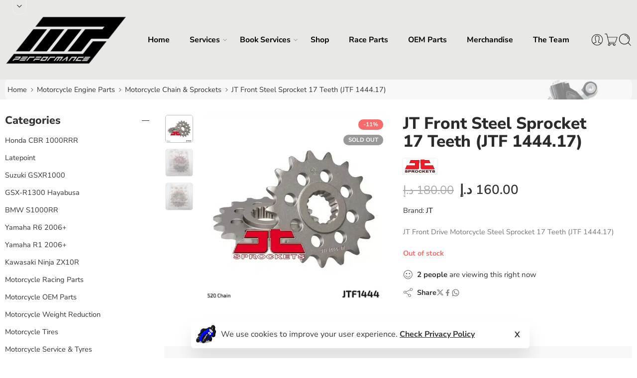

--- FILE ---
content_type: text/html; charset=UTF-8
request_url: https://mp-performance.ae/product/jt-front-drive-motorcycle-steel-sprocket-17-teeth-jtf-1444-17/?v=ea8a1a99f6c9
body_size: 79252
content:
<!DOCTYPE html>
<html lang="en-US" prefix="og: https://ogp.me/ns#">
<head>
<meta charset="UTF-8" />
<meta http-equiv="X-UA-Compatible" content="IE=Edge" />
<meta name="viewport" content="width=device-width, initial-scale=1.0, maximum-scale=1.0, user-scalable=0" />
<link rel="profile" href="http://gmpg.org/xfn/11" />
<link rel="pingback" href="https://mp-performance.ae/xmlrpc.php" />
<link rel="shortcut icon" href="https://mp-performance.ae/wp-content/uploads/2024/09/blk-fav.png" />
<link rel='preload' as='script' href='https://mp-performance.ae/wp-content/plugins/click-to-chat-for-whatsapp/new/inc/assets/js/app.js?ver=4.33' data-wpacu-preload-js='1'>
<link rel='preload' as='script' href='https://mp-performance.ae/var/www/html/wordpress/wp-content/themes/elessi-theme/assets/js/proxy.js' data-wpacu-preload-js='1'>
<script>window._wca = window._wca || [];</script>

<!-- Search Engine Optimization by Rank Math PRO - https://rankmath.com/ -->
<title>JT Front Steel Sprocket 17 Teeth (JTF 1444.17) &raquo; MP Performance</title>
<meta name="description" content="JT Front Drive Motorcycle Steel Sprocket 17 Teeth (JTF 1444.17)"/>
<meta name="robots" content="follow, index, max-snippet:-1, max-video-preview:-1, max-image-preview:large"/>
<link rel="canonical" href="https://mp-performance.ae/product/jt-front-drive-motorcycle-steel-sprocket-17-teeth-jtf-1444-17/" />
<meta property="og:locale" content="en_US" />
<meta property="og:type" content="product" />
<meta property="og:title" content="JT Front Steel Sprocket 17 Teeth (JTF 1444.17) &raquo; MP Performance" />
<meta property="og:description" content="JT Front Drive Motorcycle Steel Sprocket 17 Teeth (JTF 1444.17)" />
<meta property="og:url" content="https://mp-performance.ae/product/jt-front-drive-motorcycle-steel-sprocket-17-teeth-jtf-1444-17/" />
<meta property="og:site_name" content="MP Performance" />
<meta property="og:updated_time" content="2025-11-12T19:10:20+04:00" />
<meta property="og:image" content="https://mp-performance.ae/wp-content/uploads/2024/03/JTF1444_53028ef1-3049-4aa8-9ec2-778e07017edc_1024x1024.webp" />
<meta property="og:image:secure_url" content="https://mp-performance.ae/wp-content/uploads/2024/03/JTF1444_53028ef1-3049-4aa8-9ec2-778e07017edc_1024x1024.webp" />
<meta property="og:image:width" content="800" />
<meta property="og:image:height" content="800" />
<meta property="og:image:alt" content="JT Front Drive Motorcycle Steel Sprocket 17 Teeth (JTF 1444.17)" />
<meta property="og:image:type" content="image/webp" />
<meta property="product:brand" content="JT" />
<meta property="product:price:amount" content="160" />
<meta property="product:price:currency" content="AED" />
<meta property="product:retailer_item_id" content="JTF1444.17" />
<meta name="twitter:card" content="summary_large_image" />
<meta name="twitter:title" content="JT Front Steel Sprocket 17 Teeth (JTF 1444.17) &raquo; MP Performance" />
<meta name="twitter:description" content="JT Front Drive Motorcycle Steel Sprocket 17 Teeth (JTF 1444.17)" />
<meta name="twitter:site" content="@MP_DXB" />
<meta name="twitter:creator" content="@MP_DXB" />
<meta name="twitter:image" content="https://mp-performance.ae/wp-content/uploads/2024/03/JTF1444_53028ef1-3049-4aa8-9ec2-778e07017edc_1024x1024.webp" />
<script type="application/ld+json" class="rank-math-schema-pro">{"@context":"https://schema.org","@graph":[{"@type":"Place","@id":"https://mp-performance.ae/#place","address":{"@type":"PostalAddress","streetAddress":"5 Adden street SRG Motorsports Warehouse","addressLocality":"Ras Al Khor Industrial Area 1","addressRegion":"Dubai","postalCode":"90504","addressCountry":"AE"}},{"@type":["MotorcycleRepair","Organization"],"@id":"https://mp-performance.ae/#organization","name":"MP Performance","url":"https://mp-performance.ae","sameAs":["https://www.facebook.com/profile.php?id=100088634212066&amp;mibextid=LQQJ4d","https://twitter.com/MP_DXB","https://www.instagram.com/mp.performance"],"email":"Info@mp-performance.com","address":{"@type":"PostalAddress","streetAddress":"5 Adden street SRG Motorsports Warehouse","addressLocality":"Ras Al Khor Industrial Area 1","addressRegion":"Dubai","postalCode":"90504","addressCountry":"AE"},"logo":{"@type":"ImageObject","@id":"https://mp-performance.ae/#logo","url":"https://mp-performance.ae/wp-content/uploads/2024/03/IMG_1854.jpeg","contentUrl":"https://mp-performance.ae/wp-content/uploads/2024/03/IMG_1854.jpeg","caption":"MP Performance","inLanguage":"en-US","width":"400","height":"400"},"priceRange":"$$","openingHours":["Monday,Tuesday,Wednesday,Thursday,Friday 09:00-19:00","Saturday 09:00-17:00","Sunday Closed"],"description":"Motorcycle workshop specializes in Dyno Tuning, Race, Repair &amp; Services for all sportbikes. ","vatID":"104445773500003","location":{"@id":"https://mp-performance.ae/#place"},"image":{"@id":"https://mp-performance.ae/#logo"},"telephone":"+971551187253"},{"@type":"WebSite","@id":"https://mp-performance.ae/#website","url":"https://mp-performance.ae","name":"MP Performance","alternateName":"MP Tuned Dubai","publisher":{"@id":"https://mp-performance.ae/#organization"},"inLanguage":"en-US"},{"@type":"ImageObject","@id":"https://mp-performance.ae/wp-content/uploads/2024/03/JTF1444_53028ef1-3049-4aa8-9ec2-778e07017edc_1024x1024.webp","url":"https://mp-performance.ae/wp-content/uploads/2024/03/JTF1444_53028ef1-3049-4aa8-9ec2-778e07017edc_1024x1024.webp","width":"800","height":"800","inLanguage":"en-US"},{"@type":"BreadcrumbList","@id":"https://mp-performance.ae/product/jt-front-drive-motorcycle-steel-sprocket-17-teeth-jtf-1444-17/#breadcrumb","itemListElement":[{"@type":"ListItem","position":"1","item":{"@id":"https://mp-performance.ae","name":"Home"}},{"@type":"ListItem","position":"2","item":{"@id":"https://mp-performance.ae/product/jt-front-drive-motorcycle-steel-sprocket-17-teeth-jtf-1444-17/","name":"JT Front Steel Sprocket 17 Teeth (JTF 1444.17)"}}]},{"@type":"ItemPage","@id":"https://mp-performance.ae/product/jt-front-drive-motorcycle-steel-sprocket-17-teeth-jtf-1444-17/#webpage","url":"https://mp-performance.ae/product/jt-front-drive-motorcycle-steel-sprocket-17-teeth-jtf-1444-17/","name":"JT Front Steel Sprocket 17 Teeth (JTF 1444.17) &raquo; MP Performance","datePublished":"2024-03-04T16:48:14+04:00","dateModified":"2025-11-12T19:10:20+04:00","isPartOf":{"@id":"https://mp-performance.ae/#website"},"primaryImageOfPage":{"@id":"https://mp-performance.ae/wp-content/uploads/2024/03/JTF1444_53028ef1-3049-4aa8-9ec2-778e07017edc_1024x1024.webp"},"inLanguage":"en-US","breadcrumb":{"@id":"https://mp-performance.ae/product/jt-front-drive-motorcycle-steel-sprocket-17-teeth-jtf-1444-17/#breadcrumb"}},{"@type":"Product","brand":{"@type":"Brand","name":"JT"},"name":"JT Front Steel Sprocket 17 Teeth (JTF 1444.17) &raquo; MP Performance","description":"JT Front Drive Motorcycle Steel Sprocket 17 Teeth (JTF 1444.17)","sku":"JTF1444.17","category":"Suzuki GSXR1000","mainEntityOfPage":{"@id":"https://mp-performance.ae/product/jt-front-drive-motorcycle-steel-sprocket-17-teeth-jtf-1444-17/#webpage"},"image":[{"@type":"ImageObject","url":"https://mp-performance.ae/wp-content/uploads/2024/03/JTF1444_53028ef1-3049-4aa8-9ec2-778e07017edc_1024x1024.webp","height":"800","width":"800"},{"@type":"ImageObject","url":"https://mp-performance.ae/wp-content/uploads/2024/03/20240303_123538366_iOS-scaled.webp","height":"1536","width":"2048"},{"@type":"ImageObject","url":"https://mp-performance.ae/wp-content/uploads/2024/03/IMG_1830-scaled.jpg","height":"1536","width":"2048"}],"offers":{"@type":"Offer","price":"160.00","priceCurrency":"AED","priceValidUntil":"2026-12-31","availability":"https://schema.org/OutOfStock","itemCondition":"NewCondition","url":"https://mp-performance.ae/product/jt-front-drive-motorcycle-steel-sprocket-17-teeth-jtf-1444-17/","seller":{"@type":"Organization","@id":"https://mp-performance.ae/","name":"MP Performance","url":"https://mp-performance.ae","logo":"https://mp-performance.ae/wp-content/uploads/2024/03/IMG_1854.jpeg"},"priceSpecification":{"price":"160","priceCurrency":"AED","valueAddedTaxIncluded":"false"}},"additionalProperty":[{"@type":"PropertyValue","name":"pa_brands-products","value":"JT"}],"@id":"https://mp-performance.ae/product/jt-front-drive-motorcycle-steel-sprocket-17-teeth-jtf-1444-17/#richSnippet"}]}</script>
<!-- /Rank Math WordPress SEO plugin -->

<link rel='dns-prefetch' href='//accounts.google.com' />
<link rel='dns-prefetch' href='//js.stripe.com' />
<link rel='dns-prefetch' href='//checkout.tabby.ai' />
<link rel='dns-prefetch' href='//stats.wp.com' />
<link rel='dns-prefetch' href='//mppp.b-cdn.net' />
<link rel='dns-prefetch' href='https://fonts.bunny.net' />
<link rel='dns-prefetch' href='//www.googletagmanager.com' />
<link rel='preconnect' href='https://fonts.bunny.net' />
<link href='https://fonts.bunny.net' crossorigin rel='preconnect' />
<link rel="alternate" type="application/rss+xml" title="MP Performance &raquo; Feed" href="https://mp-performance.ae/feed/" />
<link rel="alternate" type="application/rss+xml" title="MP Performance &raquo; Comments Feed" href="https://mp-performance.ae/comments/feed/" />
<link rel="preload" href="//mp-performance.ae/wp-content/themes/elessi-theme/assets/minify-font-icons/font-nasa-icons/nasa-font.woff" as="font" type="font/woff" crossorigin /><link rel="preload" href="//mp-performance.ae/wp-content/themes/elessi-theme/assets/minify-font-icons/font-pe-icon-7-stroke/Pe-icon-7-stroke.woff" as="font" type="font/woff" crossorigin /><link rel="preload" href="//mp-performance.ae/wp-content/themes/elessi-theme/assets/minify-font-icons/font-awesome-4.7.0/fontawesome-webfont.woff2" as="font" type="font/woff2" crossorigin /><link rel="preload" href="//mp-performance.ae/wp-content/themes/elessi-theme/assets/minify-font-icons/font-awesome-4.7.0/fontawesome-webfont.woff" as="font" type="font/woff" crossorigin /><link rel="alternate" title="oEmbed (JSON)" type="application/json+oembed" href="https://mp-performance.ae/wp-json/oembed/1.0/embed?url=https%3A%2F%2Fmp-performance.ae%2Fproduct%2Fjt-front-drive-motorcycle-steel-sprocket-17-teeth-jtf-1444-17%2F" />
<link rel="alternate" title="oEmbed (XML)" type="text/xml+oembed" href="https://mp-performance.ae/wp-json/oembed/1.0/embed?url=https%3A%2F%2Fmp-performance.ae%2Fproduct%2Fjt-front-drive-motorcycle-steel-sprocket-17-teeth-jtf-1444-17%2F&#038;format=xml" />
<style id='wp-img-auto-sizes-contain-inline-css' type='text/css'>
img:is([sizes=auto i],[sizes^="auto," i]){contain-intrinsic-size:3000px 1500px}
/*# sourceURL=wp-img-auto-sizes-contain-inline-css */
</style>
<link rel='stylesheet' id='woo-conditional-shipping-blocks-style-css' href='https://mp-performance.ae/wp-content/plugins/woo-conditional-shipping-pro/frontend/css/woo-conditional-shipping.css?ver=3.6.0.free' type='text/css' media='all' />
<link   data-wpacu-applied-media-query='screen and (max-width: 700px)' rel='stylesheet' id='ht_ctc_main_css-css' wpacu-ht_ctc_main_css-href='https://mp-performance.ae/wp-content/plugins/click-to-chat-for-whatsapp/new/inc/assets/css/main.css?ver=4.33' type='text/css' media='all' />
<link rel='stylesheet' id='hfe-widgets-style-css' href='https://mp-performance.ae/wp-content/plugins/header-footer-elementor/inc/widgets-css/frontend.css?ver=2.7.0' type='text/css' media='all' />
<link rel='stylesheet' id='hfe-woo-product-grid-css' href='https://mp-performance.ae/wp-content/plugins/header-footer-elementor/inc/widgets-css/woo-products.css?ver=2.7.0' type='text/css' media='all' />
<style id='wp-emoji-styles-inline-css' type='text/css'>

	img.wp-smiley, img.emoji {
		display: inline !important;
		border: none !important;
		box-shadow: none !important;
		height: 1em !important;
		width: 1em !important;
		margin: 0 0.07em !important;
		vertical-align: -0.1em !important;
		background: none !important;
		padding: 0 !important;
	}
/*# sourceURL=wp-emoji-styles-inline-css */
</style>
<link rel='stylesheet' id='wp-block-library-css' href='https://mp-performance.ae/wp-includes/css/dist/block-library/style.min.css?ver=6.9' type='text/css' media='all' />
<style id='classic-theme-styles-inline-css' type='text/css'>
/*! This file is auto-generated */
.wp-block-button__link{color:#fff;background-color:#32373c;border-radius:9999px;box-shadow:none;text-decoration:none;padding:calc(.667em + 2px) calc(1.333em + 2px);font-size:1.125em}.wp-block-file__button{background:#32373c;color:#fff;text-decoration:none}
/*# sourceURL=/wp-includes/css/classic-themes.min.css */
</style>
<link rel='stylesheet' id='mediaelement-css' href='https://mp-performance.ae/wp-includes/js/mediaelement/mediaelementplayer-legacy.min.css?ver=4.2.17' type='text/css' media='all' />
<link rel='stylesheet' id='wp-mediaelement-css' href='https://mp-performance.ae/wp-includes/js/mediaelement/wp-mediaelement.min.css?ver=6.9' type='text/css' media='all' />
<style id='jetpack-sharing-buttons-style-inline-css' type='text/css'>
.jetpack-sharing-buttons__services-list{display:flex;flex-direction:row;flex-wrap:wrap;gap:0;list-style-type:none;margin:5px;padding:0}.jetpack-sharing-buttons__services-list.has-small-icon-size{font-size:12px}.jetpack-sharing-buttons__services-list.has-normal-icon-size{font-size:16px}.jetpack-sharing-buttons__services-list.has-large-icon-size{font-size:24px}.jetpack-sharing-buttons__services-list.has-huge-icon-size{font-size:36px}@media print{.jetpack-sharing-buttons__services-list{display:none!important}}.editor-styles-wrapper .wp-block-jetpack-sharing-buttons{gap:0;padding-inline-start:0}ul.jetpack-sharing-buttons__services-list.has-background{padding:1.25em 2.375em}
/*# sourceURL=https://mp-performance.ae/wp-content/plugins/jetpack/_inc/blocks/sharing-buttons/view.css */
</style>
<style id='global-styles-inline-css' type='text/css'>
:root{--wp--preset--aspect-ratio--square: 1;--wp--preset--aspect-ratio--4-3: 4/3;--wp--preset--aspect-ratio--3-4: 3/4;--wp--preset--aspect-ratio--3-2: 3/2;--wp--preset--aspect-ratio--2-3: 2/3;--wp--preset--aspect-ratio--16-9: 16/9;--wp--preset--aspect-ratio--9-16: 9/16;--wp--preset--color--black: #000000;--wp--preset--color--cyan-bluish-gray: #abb8c3;--wp--preset--color--white: #ffffff;--wp--preset--color--pale-pink: #f78da7;--wp--preset--color--vivid-red: #cf2e2e;--wp--preset--color--luminous-vivid-orange: #ff6900;--wp--preset--color--luminous-vivid-amber: #fcb900;--wp--preset--color--light-green-cyan: #7bdcb5;--wp--preset--color--vivid-green-cyan: #00d084;--wp--preset--color--pale-cyan-blue: #8ed1fc;--wp--preset--color--vivid-cyan-blue: #0693e3;--wp--preset--color--vivid-purple: #9b51e0;--wp--preset--gradient--vivid-cyan-blue-to-vivid-purple: linear-gradient(135deg,rgb(6,147,227) 0%,rgb(155,81,224) 100%);--wp--preset--gradient--light-green-cyan-to-vivid-green-cyan: linear-gradient(135deg,rgb(122,220,180) 0%,rgb(0,208,130) 100%);--wp--preset--gradient--luminous-vivid-amber-to-luminous-vivid-orange: linear-gradient(135deg,rgb(252,185,0) 0%,rgb(255,105,0) 100%);--wp--preset--gradient--luminous-vivid-orange-to-vivid-red: linear-gradient(135deg,rgb(255,105,0) 0%,rgb(207,46,46) 100%);--wp--preset--gradient--very-light-gray-to-cyan-bluish-gray: linear-gradient(135deg,rgb(238,238,238) 0%,rgb(169,184,195) 100%);--wp--preset--gradient--cool-to-warm-spectrum: linear-gradient(135deg,rgb(74,234,220) 0%,rgb(151,120,209) 20%,rgb(207,42,186) 40%,rgb(238,44,130) 60%,rgb(251,105,98) 80%,rgb(254,248,76) 100%);--wp--preset--gradient--blush-light-purple: linear-gradient(135deg,rgb(255,206,236) 0%,rgb(152,150,240) 100%);--wp--preset--gradient--blush-bordeaux: linear-gradient(135deg,rgb(254,205,165) 0%,rgb(254,45,45) 50%,rgb(107,0,62) 100%);--wp--preset--gradient--luminous-dusk: linear-gradient(135deg,rgb(255,203,112) 0%,rgb(199,81,192) 50%,rgb(65,88,208) 100%);--wp--preset--gradient--pale-ocean: linear-gradient(135deg,rgb(255,245,203) 0%,rgb(182,227,212) 50%,rgb(51,167,181) 100%);--wp--preset--gradient--electric-grass: linear-gradient(135deg,rgb(202,248,128) 0%,rgb(113,206,126) 100%);--wp--preset--gradient--midnight: linear-gradient(135deg,rgb(2,3,129) 0%,rgb(40,116,252) 100%);--wp--preset--font-size--small: 13px;--wp--preset--font-size--medium: 20px;--wp--preset--font-size--large: 36px;--wp--preset--font-size--x-large: 42px;--wp--preset--spacing--20: 0.44rem;--wp--preset--spacing--30: 0.67rem;--wp--preset--spacing--40: 1rem;--wp--preset--spacing--50: 1.5rem;--wp--preset--spacing--60: 2.25rem;--wp--preset--spacing--70: 3.38rem;--wp--preset--spacing--80: 5.06rem;--wp--preset--shadow--natural: 6px 6px 9px rgba(0, 0, 0, 0.2);--wp--preset--shadow--deep: 12px 12px 50px rgba(0, 0, 0, 0.4);--wp--preset--shadow--sharp: 6px 6px 0px rgba(0, 0, 0, 0.2);--wp--preset--shadow--outlined: 6px 6px 0px -3px rgb(255, 255, 255), 6px 6px rgb(0, 0, 0);--wp--preset--shadow--crisp: 6px 6px 0px rgb(0, 0, 0);}:where(.is-layout-flex){gap: 0.5em;}:where(.is-layout-grid){gap: 0.5em;}body .is-layout-flex{display: flex;}.is-layout-flex{flex-wrap: wrap;align-items: center;}.is-layout-flex > :is(*, div){margin: 0;}body .is-layout-grid{display: grid;}.is-layout-grid > :is(*, div){margin: 0;}:where(.wp-block-columns.is-layout-flex){gap: 2em;}:where(.wp-block-columns.is-layout-grid){gap: 2em;}:where(.wp-block-post-template.is-layout-flex){gap: 1.25em;}:where(.wp-block-post-template.is-layout-grid){gap: 1.25em;}.has-black-color{color: var(--wp--preset--color--black) !important;}.has-cyan-bluish-gray-color{color: var(--wp--preset--color--cyan-bluish-gray) !important;}.has-white-color{color: var(--wp--preset--color--white) !important;}.has-pale-pink-color{color: var(--wp--preset--color--pale-pink) !important;}.has-vivid-red-color{color: var(--wp--preset--color--vivid-red) !important;}.has-luminous-vivid-orange-color{color: var(--wp--preset--color--luminous-vivid-orange) !important;}.has-luminous-vivid-amber-color{color: var(--wp--preset--color--luminous-vivid-amber) !important;}.has-light-green-cyan-color{color: var(--wp--preset--color--light-green-cyan) !important;}.has-vivid-green-cyan-color{color: var(--wp--preset--color--vivid-green-cyan) !important;}.has-pale-cyan-blue-color{color: var(--wp--preset--color--pale-cyan-blue) !important;}.has-vivid-cyan-blue-color{color: var(--wp--preset--color--vivid-cyan-blue) !important;}.has-vivid-purple-color{color: var(--wp--preset--color--vivid-purple) !important;}.has-black-background-color{background-color: var(--wp--preset--color--black) !important;}.has-cyan-bluish-gray-background-color{background-color: var(--wp--preset--color--cyan-bluish-gray) !important;}.has-white-background-color{background-color: var(--wp--preset--color--white) !important;}.has-pale-pink-background-color{background-color: var(--wp--preset--color--pale-pink) !important;}.has-vivid-red-background-color{background-color: var(--wp--preset--color--vivid-red) !important;}.has-luminous-vivid-orange-background-color{background-color: var(--wp--preset--color--luminous-vivid-orange) !important;}.has-luminous-vivid-amber-background-color{background-color: var(--wp--preset--color--luminous-vivid-amber) !important;}.has-light-green-cyan-background-color{background-color: var(--wp--preset--color--light-green-cyan) !important;}.has-vivid-green-cyan-background-color{background-color: var(--wp--preset--color--vivid-green-cyan) !important;}.has-pale-cyan-blue-background-color{background-color: var(--wp--preset--color--pale-cyan-blue) !important;}.has-vivid-cyan-blue-background-color{background-color: var(--wp--preset--color--vivid-cyan-blue) !important;}.has-vivid-purple-background-color{background-color: var(--wp--preset--color--vivid-purple) !important;}.has-black-border-color{border-color: var(--wp--preset--color--black) !important;}.has-cyan-bluish-gray-border-color{border-color: var(--wp--preset--color--cyan-bluish-gray) !important;}.has-white-border-color{border-color: var(--wp--preset--color--white) !important;}.has-pale-pink-border-color{border-color: var(--wp--preset--color--pale-pink) !important;}.has-vivid-red-border-color{border-color: var(--wp--preset--color--vivid-red) !important;}.has-luminous-vivid-orange-border-color{border-color: var(--wp--preset--color--luminous-vivid-orange) !important;}.has-luminous-vivid-amber-border-color{border-color: var(--wp--preset--color--luminous-vivid-amber) !important;}.has-light-green-cyan-border-color{border-color: var(--wp--preset--color--light-green-cyan) !important;}.has-vivid-green-cyan-border-color{border-color: var(--wp--preset--color--vivid-green-cyan) !important;}.has-pale-cyan-blue-border-color{border-color: var(--wp--preset--color--pale-cyan-blue) !important;}.has-vivid-cyan-blue-border-color{border-color: var(--wp--preset--color--vivid-cyan-blue) !important;}.has-vivid-purple-border-color{border-color: var(--wp--preset--color--vivid-purple) !important;}.has-vivid-cyan-blue-to-vivid-purple-gradient-background{background: var(--wp--preset--gradient--vivid-cyan-blue-to-vivid-purple) !important;}.has-light-green-cyan-to-vivid-green-cyan-gradient-background{background: var(--wp--preset--gradient--light-green-cyan-to-vivid-green-cyan) !important;}.has-luminous-vivid-amber-to-luminous-vivid-orange-gradient-background{background: var(--wp--preset--gradient--luminous-vivid-amber-to-luminous-vivid-orange) !important;}.has-luminous-vivid-orange-to-vivid-red-gradient-background{background: var(--wp--preset--gradient--luminous-vivid-orange-to-vivid-red) !important;}.has-very-light-gray-to-cyan-bluish-gray-gradient-background{background: var(--wp--preset--gradient--very-light-gray-to-cyan-bluish-gray) !important;}.has-cool-to-warm-spectrum-gradient-background{background: var(--wp--preset--gradient--cool-to-warm-spectrum) !important;}.has-blush-light-purple-gradient-background{background: var(--wp--preset--gradient--blush-light-purple) !important;}.has-blush-bordeaux-gradient-background{background: var(--wp--preset--gradient--blush-bordeaux) !important;}.has-luminous-dusk-gradient-background{background: var(--wp--preset--gradient--luminous-dusk) !important;}.has-pale-ocean-gradient-background{background: var(--wp--preset--gradient--pale-ocean) !important;}.has-electric-grass-gradient-background{background: var(--wp--preset--gradient--electric-grass) !important;}.has-midnight-gradient-background{background: var(--wp--preset--gradient--midnight) !important;}.has-small-font-size{font-size: var(--wp--preset--font-size--small) !important;}.has-medium-font-size{font-size: var(--wp--preset--font-size--medium) !important;}.has-large-font-size{font-size: var(--wp--preset--font-size--large) !important;}.has-x-large-font-size{font-size: var(--wp--preset--font-size--x-large) !important;}
:where(.wp-block-post-template.is-layout-flex){gap: 1.25em;}:where(.wp-block-post-template.is-layout-grid){gap: 1.25em;}
:where(.wp-block-term-template.is-layout-flex){gap: 1.25em;}:where(.wp-block-term-template.is-layout-grid){gap: 1.25em;}
:where(.wp-block-columns.is-layout-flex){gap: 2em;}:where(.wp-block-columns.is-layout-grid){gap: 2em;}
:root :where(.wp-block-pullquote){font-size: 1.5em;line-height: 1.6;}
/*# sourceURL=global-styles-inline-css */
</style>
<link rel='stylesheet' id='3dprint-frontend-global.css-css' href='https://mp-performance.ae/wp-content/plugins/3dprint/includes/css/3dprint-frontend-global.css?ver=4.2.5.9' type='text/css' media='all' />
<link rel='stylesheet' id='wpa-css-css' href='https://mp-performance.ae/wp-content/plugins/honeypot/includes/css/wpa.css?ver=2.3.04' type='text/css' media='all' />
<link rel='stylesheet' id='latepoint-main-front-css' href='https://mp-performance.ae/wp-content/plugins/latepoint/public/stylesheets/front.css?ver=5.2.5' type='text/css' media='all' />
<style id='latepoint-main-front-inline-css' type='text/css'>
:root {--latepoint-brand-primary:#1d7bff;--latepoint-body-color:#1f222b;--latepoint-headings-color:#14161d;--latepoint-color-text-faded:#7c85a3;--latepoint-timeslot-selected-color:var(--latepoint-brand-primary);--latepoint-calendar-weekday-label-color:var(--latepoint-headings-color);--latepoint-calendar-weekday-label-bg:#fff;--latepoint-side-panel-bg:#fff;--latepoint-summary-panel-bg:#fff;--latepoint-border-radius:8px;--latepoint-border-radius-sm:4px;--latepoint-border-radius-md:12px;--latepoint-border-radius-lg:16px;}
/*# sourceURL=latepoint-main-front-inline-css */
</style>
<link rel='stylesheet' id='latepoint-pro-features-front-css' href='https://mp-performance.ae/wp-content/plugins/latepoint-pro-features/public/stylesheets/latepoint-pro-features-front.css?ver=1.2.4' type='text/css' media='all' />
<link rel='stylesheet' id='woocommerce-conditional-product-fees-for-checkout-css' href='https://mp-performance.ae/wp-content/plugins/woo-conditional-product-fees-for-checkout/public/css/woocommerce-conditional-product-fees-for-checkout-public.css?ver=4.3.2' type='text/css' media='all' />
<link rel='stylesheet' id='wcml-dropdown-0-css' href='//mp-performance.ae/wp-content/plugins/woocommerce-multilingual/templates/currency-switchers/legacy-dropdown/style.css?ver=5.5.3.1' type='text/css' media='all' />
<style id='woocommerce-inline-inline-css' type='text/css'>
.woocommerce form .form-row .required { visibility: visible; }
/*# sourceURL=woocommerce-inline-inline-css */
</style>
<link rel='stylesheet' id='wpml-legacy-horizontal-list-0-css' href='https://mp-performance.ae/wp-content/plugins/sitepress-multilingual-cms/templates/language-switchers/legacy-list-horizontal/style.min.css?ver=1' type='text/css' media='all' />
<link rel='stylesheet' id='hfe-style-css' href='https://mp-performance.ae/wp-content/plugins/header-footer-elementor/assets/css/header-footer-elementor.css?ver=2.7.0' type='text/css' media='all' />
<link rel='stylesheet' id='elementor-frontend-css' href='https://mp-performance.ae/wp-content/plugins/elementor/assets/css/frontend.min.css?ver=3.33.3' type='text/css' media='all' />
<link rel='stylesheet' id='elementor-post-7-css' href='https://mp-performance.ae/wp-content/uploads/elementor/css/post-7.css?ver=1764948868' type='text/css' media='all' />
<link rel='stylesheet' id='uael-frontend-css' href='https://mp-performance.ae/wp-content/plugins/ultimate-elementor/assets/min-css/uael-frontend.min.css?ver=1.41.1' type='text/css' media='all' />
<link rel='stylesheet' id='uael-teammember-social-icons-css' href='https://mp-performance.ae/wp-content/plugins/elementor/assets/css/widget-social-icons.min.css?ver=3.24.0' type='text/css' media='all' />
<link rel='stylesheet' id='uael-social-share-icons-brands-css' href='https://mp-performance.ae/wp-content/plugins/elementor/assets/lib/font-awesome/css/brands.css?ver=5.15.3' type='text/css' media='all' />
<link rel='stylesheet' id='uael-social-share-icons-fontawesome-css' href='https://mp-performance.ae/wp-content/plugins/elementor/assets/lib/font-awesome/css/fontawesome.css?ver=5.15.3' type='text/css' media='all' />
<link rel='stylesheet' id='uael-nav-menu-icons-css' href='https://mp-performance.ae/wp-content/plugins/elementor/assets/lib/font-awesome/css/solid.css?ver=5.15.3' type='text/css' media='all' />
<link rel='stylesheet' id='woo_conditional_shipping_css-css' href='https://mp-performance.ae/wp-content/plugins/woo-conditional-shipping-pro/includes/frontend/../../frontend/css/woo-conditional-shipping.css?ver=3.6.0.free' type='text/css' media='all' />
<link rel='stylesheet' id='cms-navigation-style-base-css' href='https://mp-performance.ae/wp-content/plugins/wpml-cms-nav/res/css/cms-navigation-base.css?ver=1.5.6' type='text/css' media='screen' />
<link rel='stylesheet' id='cms-navigation-style-css' href='https://mp-performance.ae/wp-content/plugins/wpml-cms-nav/res/css/cms-navigation.css?ver=1.5.6' type='text/css' media='screen' />
<link rel='stylesheet' id='brands-styles-css' href='https://mp-performance.ae/wp-content/plugins/woocommerce/assets/css/brands.css?ver=10.3.6' type='text/css' media='all' />
<link rel='stylesheet' id='WCPAY_EXPRESS_CHECKOUT_ECE-css' href='https://mp-performance.ae/wp-content/plugins/woocommerce-payments/dist/express-checkout.css?ver=10.2.0' type='text/css' media='all' />
<link rel='stylesheet' id='mp-fonts-icons-css' href='https://mp-performance.ae/wp-content/themes/elessi-theme/assets/minify-font-icons/fonts.min.css?ver=6.9' type='text/css' media='all' />
<link rel='stylesheet' id='photoswipe-css' href='https://mp-performance.ae/wp-content/plugins/woocommerce/assets/css/photoswipe/photoswipe.min.css?ver=10.3.6' type='text/css' media='all' />
<link rel='stylesheet' id='photoswipe-default-skin-css' href='https://mp-performance.ae/wp-content/plugins/woocommerce/assets/css/photoswipe/default-skin/default-skin.min.css?ver=10.3.6' type='text/css' media='all' />
<link rel='stylesheet' id='nasa-fonts-css' href='https://fonts.bunny.net/css?family=Nunito+Sans%3A300%2C300italic%2C400%2C400italic%2C500%2C500italic%2C600%2C600italic%2C700%2C700italic%2C800%2C800italic%2C900%2C900italic&#038;subset=latin%2Carabic&#038;display=swap&#038;ver=6.9' type='text/css' media='all' />
<link rel='stylesheet' id='hfe-elementor-icons-css' href='https://mp-performance.ae/wp-content/plugins/elementor/assets/lib/eicons/css/elementor-icons.min.css?ver=5.34.0' type='text/css' media='all' />
<link rel='stylesheet' id='hfe-icons-list-css' href='https://mp-performance.ae/wp-content/plugins/elementor/assets/css/widget-icon-list.min.css?ver=3.24.3' type='text/css' media='all' />
<link rel='stylesheet' id='hfe-social-icons-css' href='https://mp-performance.ae/wp-content/plugins/elementor/assets/css/widget-social-icons.min.css?ver=3.24.0' type='text/css' media='all' />
<link rel='stylesheet' id='hfe-social-share-icons-brands-css' href='https://mp-performance.ae/wp-content/plugins/elementor/assets/lib/font-awesome/css/brands.css?ver=5.15.3' type='text/css' media='all' />
<link rel='stylesheet' id='hfe-social-share-icons-fontawesome-css' href='https://mp-performance.ae/wp-content/plugins/elementor/assets/lib/font-awesome/css/fontawesome.css?ver=5.15.3' type='text/css' media='all' />
<link rel='stylesheet' id='hfe-nav-menu-icons-css' href='https://mp-performance.ae/wp-content/plugins/elementor/assets/lib/font-awesome/css/solid.css?ver=5.15.3' type='text/css' media='all' />
<link rel='stylesheet' id='hfe-widget-blockquote-css' href='https://mp-performance.ae/wp-content/plugins/elementor-pro/assets/css/widget-blockquote.min.css?ver=3.25.0' type='text/css' media='all' />
<link rel='stylesheet' id='hfe-mega-menu-css' href='https://mp-performance.ae/wp-content/plugins/elementor-pro/assets/css/widget-mega-menu.min.css?ver=3.26.2' type='text/css' media='all' />
<link rel='stylesheet' id='hfe-nav-menu-widget-css' href='https://mp-performance.ae/wp-content/plugins/elementor-pro/assets/css/widget-nav-menu.min.css?ver=3.26.0' type='text/css' media='all' />
<link rel='stylesheet' id='vi-wpvs-frontend-style-css' href='https://mp-performance.ae/wp-content/plugins/woocommerce-product-variations-swatches/assets/css/frontend-style.min.css?ver=1.1.9' type='text/css' media='all' />
<style id='vi-wpvs-frontend-style-inline-css' type='text/css'>
.vi-wpvs-variation-wrap.vi-wpvs-variation-wrap-vi_wpvs_button_design .vi-wpvs-option-wrap{transition: all 30ms ease-in-out;}.vi-wpvs-variation-wrap.vi-wpvs-variation-wrap-vi_wpvs_button_design .vi-wpvs-variation-button-select,.vi-wpvs-variation-wrap.vi-wpvs-variation-wrap-vi_wpvs_button_design .vi-wpvs-option-wrap{padding:10px 20px;font-size:13px;border-radius:5px;}.vi-wpvs-variation-wrap.vi-wpvs-variation-wrap-vi_wpvs_button_design .vi-wpvs-option-wrap .vi-wpvs-option:not(.vi-wpvs-option-select){border-radius: inherit;}.vi-wpvs-variation-wrap.vi-wpvs-variation-wrap-image.vi-wpvs-variation-wrap-vi_wpvs_button_design .vi-wpvs-option-wrap ,.vi-wpvs-variation-wrap.vi-wpvs-variation-wrap-variation_img.vi-wpvs-variation-wrap-vi_wpvs_button_design .vi-wpvs-option-wrap ,.vi-wpvs-variation-wrap.vi-wpvs-variation-wrap-color.vi-wpvs-variation-wrap-vi_wpvs_button_design .vi-wpvs-option-wrap{width: 48px;height:48px;}.vi-wpvs-variation-wrap.vi-wpvs-variation-wrap-image.vi-wpvs-variation-wrap-vi_wpvs_button_design .vi-wpvs-option-wrap.vi-wpvs-option-wrap-default .vi-wpvs-option,.vi-wpvs-variation-wrap.vi-wpvs-variation-wrap-variation_img.vi-wpvs-variation-wrap-vi_wpvs_button_design .vi-wpvs-option-wrap.vi-wpvs-option-wrap-default .vi-wpvs-option,.vi-wpvs-variation-wrap.vi-wpvs-variation-wrap-color.vi-wpvs-variation-wrap-vi_wpvs_button_design .vi-wpvs-option-wrap.vi-wpvs-option-wrap-default .vi-wpvs-option{width: 46px;height:46px;}.vi-wpvs-variation-wrap.vi-wpvs-variation-wrap-image.vi-wpvs-variation-wrap-vi_wpvs_button_design .vi-wpvs-option-wrap.vi-wpvs-option-wrap-hover .vi-wpvs-option,.vi-wpvs-variation-wrap.vi-wpvs-variation-wrap-variation_img.vi-wpvs-variation-wrap-vi_wpvs_button_design .vi-wpvs-option-wrap.vi-wpvs-option-wrap-hover .vi-wpvs-option,.vi-wpvs-variation-wrap.vi-wpvs-variation-wrap-color.vi-wpvs-variation-wrap-vi_wpvs_button_design .vi-wpvs-option-wrap.vi-wpvs-option-wrap-hover .vi-wpvs-option{width: 46px;height:46px;}.vi-wpvs-variation-wrap.vi-wpvs-variation-wrap-image.vi-wpvs-variation-wrap-vi_wpvs_button_design .vi-wpvs-option-wrap.vi-wpvs-option-wrap-selected .vi-wpvs-option,.vi-wpvs-variation-wrap.vi-wpvs-variation-wrap-variation_img.vi-wpvs-variation-wrap-vi_wpvs_button_design .vi-wpvs-option-wrap.vi-wpvs-option-wrap-selected .vi-wpvs-option,.vi-wpvs-variation-wrap.vi-wpvs-variation-wrap-color.vi-wpvs-variation-wrap-vi_wpvs_button_design .vi-wpvs-option-wrap.vi-wpvs-option-wrap-selected .vi-wpvs-option{width: 46px;height:46px;}.vi-wpvs-variation-wrap.vi-wpvs-variation-wrap-vi_wpvs_button_design .vi-wpvs-option-wrap.vi-wpvs-option-wrap-selected{box-shadow:  0 0 0 1px rgba(33, 33, 33, 1) inset;}.vi-wpvs-variation-wrap.vi-wpvs-variation-wrap-vi_wpvs_button_design .vi-wpvs-variation-wrap-select-wrap .vi-wpvs-option-wrap.vi-wpvs-option-wrap-selected{box-shadow:  0 0 0 1px rgba(33, 33, 33, 1)inset;}.vi-wpvs-variation-wrap.vi-wpvs-variation-wrap-vi_wpvs_button_design .vi-wpvs-option-wrap.vi-wpvs-option-wrap-selected{color:rgba(3, 3, 3, 1);background:rgba(230, 232, 240, 1);}.vi-wpvs-variation-wrap.vi-wpvs-variation-wrap-vi_wpvs_button_design .vi-wpvs-option-wrap.vi-wpvs-option-wrap-selected .vi-wpvs-option{color:rgba(3, 3, 3, 1);}.vi-wpvs-variation-wrap.vi-wpvs-variation-wrap-vi_wpvs_button_design .vi-wpvs-option-wrap.vi-wpvs-option-wrap-hover{box-shadow:  0 0 0 1px rgba(33, 33, 33, 1) inset;}.vi-wpvs-variation-wrap.vi-wpvs-variation-wrap-vi_wpvs_button_design .vi-wpvs-variation-wrap-select-wrap .vi-wpvs-option-wrap.vi-wpvs-option-wrap-hover{box-shadow:  0 0 0 1px rgba(33, 33, 33, 1) inset;}.vi-wpvs-variation-wrap.vi-wpvs-variation-wrap-vi_wpvs_button_design .vi-wpvs-option-wrap.vi-wpvs-option-wrap-hover{color:rgba(255, 255, 255, 1);background:rgba(33, 33, 33, 1);border-radius:3px;}.vi-wpvs-variation-wrap.vi-wpvs-variation-wrap-vi_wpvs_button_design .vi-wpvs-option-wrap.vi-wpvs-option-wrap-hover .vi-wpvs-option{color:rgba(255, 255, 255, 1);}.vi-wpvs-variation-wrap.vi-wpvs-variation-wrap-vi_wpvs_button_design .vi-wpvs-option-wrap.vi-wpvs-option-wrap-default{box-shadow:  0 0 0 1px #cccccc inset;}.vi-wpvs-variation-wrap.vi-wpvs-variation-wrap-vi_wpvs_button_design .vi-wpvs-variation-wrap-select-wrap .vi-wpvs-option-wrap.vi-wpvs-option-wrap-default{box-shadow:  0 0 0 1px #cccccc ;}.vi-wpvs-variation-wrap.vi-wpvs-variation-wrap-vi_wpvs_button_design .vi-wpvs-option-wrap.vi-wpvs-option-wrap-default{color:rgba(33, 33, 33, 1);background:#ffffff;border-radius:5px;}.vi-wpvs-variation-wrap.vi-wpvs-variation-wrap-vi_wpvs_button_design .vi-wpvs-option-wrap.vi-wpvs-option-wrap-default .vi-wpvs-option{color:rgba(33, 33, 33, 1);}.vi-wpvs-variation-wrap.vi-wpvs-variation-wrap-vi_wpvs_button_design .vi-wpvs-option-wrap .vi-wpvs-option-tooltip{display: none;}.vi-wpvs-variation-wrap-loop.vi-wpvs-variation-wrap.vi-wpvs-variation-wrap-vi_wpvs_button_design .vi-wpvs-variation-button-select,.vi-wpvs-variation-wrap-loop.vi-wpvs-variation-wrap.vi-wpvs-variation-wrap-vi_wpvs_button_design .vi-wpvs-option-wrap{font-size:9px;}.vi-wpvs-variation-wrap-loop.vi-wpvs-variation-wrap.vi-wpvs-variation-wrap-image.vi-wpvs-variation-wrap-vi_wpvs_button_design .vi-wpvs-option-wrap ,.vi-wpvs-variation-wrap-loop.vi-wpvs-variation-wrap.vi-wpvs-variation-wrap-variation_img.vi-wpvs-variation-wrap-vi_wpvs_button_design .vi-wpvs-option-wrap ,.vi-wpvs-variation-wrap-loop.vi-wpvs-variation-wrap.vi-wpvs-variation-wrap-color.vi-wpvs-variation-wrap-vi_wpvs_button_design .vi-wpvs-option-wrap{width: 36px !important;height:36px !important;}.vi-wpvs-variation-wrap-loop.vi-wpvs-variation-wrap.vi-wpvs-variation-wrap-image.vi-wpvs-variation-wrap-vi_wpvs_button_design .vi-wpvs-option-wrap.vi-wpvs-option-wrap-default .vi-wpvs-option,.vi-wpvs-variation-wrap-loop.vi-wpvs-variation-wrap.vi-wpvs-variation-wrap-variation_img.vi-wpvs-variation-wrap-vi_wpvs_button_design .vi-wpvs-option-wrap.vi-wpvs-option-wrap-default .vi-wpvs-option,.vi-wpvs-variation-wrap-loop.vi-wpvs-variation-wrap.vi-wpvs-variation-wrap-color.vi-wpvs-variation-wrap-vi_wpvs_button_design .vi-wpvs-option-wrap.vi-wpvs-option-wrap-default .vi-wpvs-option{width: 34px;height:34px;}.vi-wpvs-variation-wrap-loop.vi-wpvs-variation-wrap.vi-wpvs-variation-wrap-image.vi-wpvs-variation-wrap-vi_wpvs_button_design .vi-wpvs-option-wrap.vi-wpvs-option-wrap-hover .vi-wpvs-option,.vi-wpvs-variation-wrap-loop.vi-wpvs-variation-wrap.vi-wpvs-variation-wrap-variation_img.vi-wpvs-variation-wrap-vi_wpvs_button_design .vi-wpvs-option-wrap.vi-wpvs-option-wrap-hover .vi-wpvs-option,.vi-wpvs-variation-wrap-loop.vi-wpvs-variation-wrap.vi-wpvs-variation-wrap-color.vi-wpvs-variation-wrap-vi_wpvs_button_design .vi-wpvs-option-wrap.vi-wpvs-option-wrap-hover .vi-wpvs-option{width: 34px;height:34px;}.vi-wpvs-variation-wrap-loop.vi-wpvs-variation-wrap.vi-wpvs-variation-wrap-image.vi-wpvs-variation-wrap-vi_wpvs_button_design .vi-wpvs-option-wrap.vi-wpvs-option-wrap-selected .vi-wpvs-option,.vi-wpvs-variation-wrap-loop.vi-wpvs-variation-wrap.vi-wpvs-variation-wrap-variation_img.vi-wpvs-variation-wrap-vi_wpvs_button_design .vi-wpvs-option-wrap.vi-wpvs-option-wrap-selected .vi-wpvs-option,.vi-wpvs-variation-wrap-loop.vi-wpvs-variation-wrap.vi-wpvs-variation-wrap-color.vi-wpvs-variation-wrap-vi_wpvs_button_design .vi-wpvs-option-wrap.vi-wpvs-option-wrap-selected .vi-wpvs-option{width: 34px;height:34px;}@media screen and (max-width:600px){.vi-wpvs-variation-wrap.vi-wpvs-variation-wrap-vi_wpvs_button_design .vi-wpvs-variation-button-select,.vi-wpvs-variation-wrap.vi-wpvs-variation-wrap-vi_wpvs_button_design .vi-wpvs-option-wrap{font-size:11px;}.vi-wpvs-variation-wrap.vi-wpvs-variation-wrap-image.vi-wpvs-variation-wrap-vi_wpvs_button_design .vi-wpvs-option-wrap ,.vi-wpvs-variation-wrap.vi-wpvs-variation-wrap-variation_img.vi-wpvs-variation-wrap-vi_wpvs_button_design .vi-wpvs-option-wrap ,.vi-wpvs-variation-wrap.vi-wpvs-variation-wrap-color.vi-wpvs-variation-wrap-vi_wpvs_button_design .vi-wpvs-option-wrap{width: 40.8px;height:40.8px;}.vi-wpvs-variation-wrap.vi-wpvs-variation-wrap-image.vi-wpvs-variation-wrap-vi_wpvs_button_design .vi-wpvs-option-wrap.vi-wpvs-option-wrap-default .vi-wpvs-option,.vi-wpvs-variation-wrap.vi-wpvs-variation-wrap-variation_img.vi-wpvs-variation-wrap-vi_wpvs_button_design .vi-wpvs-option-wrap.vi-wpvs-option-wrap-default .vi-wpvs-option,.vi-wpvs-variation-wrap.vi-wpvs-variation-wrap-color.vi-wpvs-variation-wrap-vi_wpvs_button_design .vi-wpvs-option-wrap.vi-wpvs-option-wrap-default .vi-wpvs-option{width: 32.68px;height:32.68px;}.vi-wpvs-variation-wrap.vi-wpvs-variation-wrap-image.vi-wpvs-variation-wrap-vi_wpvs_button_design .vi-wpvs-option-wrap.vi-wpvs-option-wrap-hover .vi-wpvs-option,.vi-wpvs-variation-wrap.vi-wpvs-variation-wrap-variation_img.vi-wpvs-variation-wrap-vi_wpvs_button_design .vi-wpvs-option-wrap.vi-wpvs-option-wrap-hover .vi-wpvs-option,.vi-wpvs-variation-wrap.vi-wpvs-variation-wrap-color.vi-wpvs-variation-wrap-vi_wpvs_button_design .vi-wpvs-option-wrap.vi-wpvs-option-wrap-hover .vi-wpvs-option{width: 32.68px;height:32.68px;}.vi-wpvs-variation-wrap.vi-wpvs-variation-wrap-image.vi-wpvs-variation-wrap-vi_wpvs_button_design .vi-wpvs-option-wrap.vi-wpvs-option-wrap-selected .vi-wpvs-option,.vi-wpvs-variation-wrap.vi-wpvs-variation-wrap-variation_img.vi-wpvs-variation-wrap-vi_wpvs_button_design .vi-wpvs-option-wrap.vi-wpvs-option-wrap-selected .vi-wpvs-option,.vi-wpvs-variation-wrap.vi-wpvs-variation-wrap-color.vi-wpvs-variation-wrap-vi_wpvs_button_design .vi-wpvs-option-wrap.vi-wpvs-option-wrap-selected .vi-wpvs-option{width: 32.68px;height:32.68px;}}.vi-wpvs-variation-wrap.vi-wpvs-variation-wrap-vi_wpvs_color_design .vi-wpvs-option-wrap{transition: all 30ms ease-in-out;}.vi-wpvs-variation-wrap.vi-wpvs-variation-wrap-vi_wpvs_color_design .vi-wpvs-variation-button-select,.vi-wpvs-variation-wrap.vi-wpvs-variation-wrap-vi_wpvs_color_design .vi-wpvs-option-wrap{height:32px;width:32px;padding:3px;font-size:13px;border-radius:20px;}.vi-wpvs-variation-wrap.vi-wpvs-variation-wrap-vi_wpvs_color_design .vi-wpvs-option-wrap .vi-wpvs-option:not(.vi-wpvs-option-select){border-radius: inherit;}.vi-wpvs-variation-wrap.vi-wpvs-variation-wrap-image.vi-wpvs-variation-wrap-vi_wpvs_color_design .vi-wpvs-option-wrap.vi-wpvs-option-wrap-hover .vi-wpvs-option,.vi-wpvs-variation-wrap.vi-wpvs-variation-wrap-variation_img.vi-wpvs-variation-wrap-vi_wpvs_color_design .vi-wpvs-option-wrap.vi-wpvs-option-wrap-hover .vi-wpvs-option,.vi-wpvs-variation-wrap.vi-wpvs-variation-wrap-color.vi-wpvs-variation-wrap-vi_wpvs_color_design .vi-wpvs-option-wrap.vi-wpvs-option-wrap-hover .vi-wpvs-option{width: 30px;height:30px;}.vi-wpvs-variation-wrap.vi-wpvs-variation-wrap-image.vi-wpvs-variation-wrap-vi_wpvs_color_design .vi-wpvs-option-wrap.vi-wpvs-option-wrap-selected .vi-wpvs-option,.vi-wpvs-variation-wrap.vi-wpvs-variation-wrap-variation_img.vi-wpvs-variation-wrap-vi_wpvs_color_design .vi-wpvs-option-wrap.vi-wpvs-option-wrap-selected .vi-wpvs-option,.vi-wpvs-variation-wrap.vi-wpvs-variation-wrap-color.vi-wpvs-variation-wrap-vi_wpvs_color_design .vi-wpvs-option-wrap.vi-wpvs-option-wrap-selected .vi-wpvs-option{width: 30px;height:30px;}.vi-wpvs-variation-wrap.vi-wpvs-variation-wrap-vi_wpvs_color_design .vi-wpvs-option-wrap.vi-wpvs-option-wrap-selected{box-shadow:  0 0 0 1px rgba(0, 0, 0, 1) inset;}.vi-wpvs-variation-wrap.vi-wpvs-variation-wrap-vi_wpvs_color_design .vi-wpvs-variation-wrap-select-wrap .vi-wpvs-option-wrap.vi-wpvs-option-wrap-selected{box-shadow:  0 0 0 1px rgba(0, 0, 0, 1)inset;}.vi-wpvs-variation-wrap.vi-wpvs-variation-wrap-vi_wpvs_color_design .vi-wpvs-option-wrap.vi-wpvs-option-wrap-selected{color:rgba(3, 3, 3, 1);background:rgba(255, 255, 255, 0);border-radius:20px;}.vi-wpvs-variation-wrap.vi-wpvs-variation-wrap-vi_wpvs_color_design .vi-wpvs-option-wrap.vi-wpvs-option-wrap-selected .vi-wpvs-option{color:rgba(3, 3, 3, 1);}.vi-wpvs-variation-wrap.vi-wpvs-variation-wrap-vi_wpvs_color_design .vi-wpvs-option-wrap.vi-wpvs-option-wrap-hover{box-shadow:  0 0 0 1px rgba(0, 0, 0, 1) inset;}.vi-wpvs-variation-wrap.vi-wpvs-variation-wrap-vi_wpvs_color_design .vi-wpvs-variation-wrap-select-wrap .vi-wpvs-option-wrap.vi-wpvs-option-wrap-hover{box-shadow:  0 0 0 1px rgba(0, 0, 0, 1) inset;}.vi-wpvs-variation-wrap.vi-wpvs-variation-wrap-vi_wpvs_color_design .vi-wpvs-option-wrap.vi-wpvs-option-wrap-hover{background:rgba(0, 0, 0, 0);border-radius:20px;}.vi-wpvs-variation-wrap.vi-wpvs-variation-wrap-vi_wpvs_color_design .vi-wpvs-option-wrap.vi-wpvs-option-wrap-default{box-shadow:  0px 4px 2px -2px rgba(238, 238, 238, 1);}.vi-wpvs-variation-wrap.vi-wpvs-variation-wrap-vi_wpvs_color_design .vi-wpvs-variation-wrap-select-wrap .vi-wpvs-option-wrap.vi-wpvs-option-wrap-default{box-shadow:  0px 4px 2px -2px rgba(238, 238, 238, 1);}.vi-wpvs-variation-wrap.vi-wpvs-variation-wrap-vi_wpvs_color_design .vi-wpvs-option-wrap.vi-wpvs-option-wrap-default{background:rgba(0, 0, 0, 0);border-radius:20px;}.vi-wpvs-variation-wrap.vi-wpvs-variation-wrap-vi_wpvs_color_design .vi-wpvs-option-wrap .vi-wpvs-option-tooltip{display: none;}.vi-wpvs-variation-wrap-loop.vi-wpvs-variation-wrap.vi-wpvs-variation-wrap-vi_wpvs_color_design .vi-wpvs-variation-button-select,.vi-wpvs-variation-wrap-loop.vi-wpvs-variation-wrap.vi-wpvs-variation-wrap-vi_wpvs_color_design .vi-wpvs-option-wrap{height:27px;width:27px;font-size:11px;}.vi-wpvs-variation-wrap-loop.vi-wpvs-variation-wrap-slider.vi-wpvs-variation-wrap.vi-wpvs-variation-wrap-vi_wpvs_color_design .vi-wpvs-option-wrap{height:27.2px !important;width:27.2px !important;}.vi-wpvs-variation-wrap-loop.vi-wpvs-variation-wrap.vi-wpvs-variation-wrap-image.vi-wpvs-variation-wrap-vi_wpvs_color_design .vi-wpvs-option-wrap.vi-wpvs-option-wrap-hover .vi-wpvs-option,.vi-wpvs-variation-wrap-loop.vi-wpvs-variation-wrap.vi-wpvs-variation-wrap-variation_img.vi-wpvs-variation-wrap-vi_wpvs_color_design .vi-wpvs-option-wrap.vi-wpvs-option-wrap-hover .vi-wpvs-option,.vi-wpvs-variation-wrap-loop.vi-wpvs-variation-wrap.vi-wpvs-variation-wrap-color.vi-wpvs-variation-wrap-vi_wpvs_color_design .vi-wpvs-option-wrap.vi-wpvs-option-wrap-hover .vi-wpvs-option{width: 25.2px;height:25.2px;}.vi-wpvs-variation-wrap-loop.vi-wpvs-variation-wrap.vi-wpvs-variation-wrap-image.vi-wpvs-variation-wrap-vi_wpvs_color_design .vi-wpvs-option-wrap.vi-wpvs-option-wrap-selected .vi-wpvs-option,.vi-wpvs-variation-wrap-loop.vi-wpvs-variation-wrap.vi-wpvs-variation-wrap-variation_img.vi-wpvs-variation-wrap-vi_wpvs_color_design .vi-wpvs-option-wrap.vi-wpvs-option-wrap-selected .vi-wpvs-option,.vi-wpvs-variation-wrap-loop.vi-wpvs-variation-wrap.vi-wpvs-variation-wrap-color.vi-wpvs-variation-wrap-vi_wpvs_color_design .vi-wpvs-option-wrap.vi-wpvs-option-wrap-selected .vi-wpvs-option{width: 25.2px;height:25.2px;}.vi-wpvs-variation-wrap-loop.vi-wpvs-variation-wrap.vi-wpvs-variation-wrap-vi_wpvs_color_design .vi-wpvs-option-wrap.vi-wpvs-option-wrap-selected{border-radius:17px;}@media screen and (max-width:600px){.vi-wpvs-variation-wrap.vi-wpvs-variation-wrap-vi_wpvs_color_design .vi-wpvs-variation-button-select,.vi-wpvs-variation-wrap.vi-wpvs-variation-wrap-vi_wpvs_color_design .vi-wpvs-option-wrap{width:27px;height:27px;font-size:11px;}.vi-wpvs-variation-wrap.vi-wpvs-variation-wrap-image.vi-wpvs-variation-wrap-vi_wpvs_color_design .vi-wpvs-option-wrap.vi-wpvs-option-wrap-hover .vi-wpvs-option,.vi-wpvs-variation-wrap.vi-wpvs-variation-wrap-variation_img.vi-wpvs-variation-wrap-vi_wpvs_color_design .vi-wpvs-option-wrap.vi-wpvs-option-wrap-hover .vi-wpvs-option,.vi-wpvs-variation-wrap.vi-wpvs-variation-wrap-color.vi-wpvs-variation-wrap-vi_wpvs_color_design .vi-wpvs-option-wrap.vi-wpvs-option-wrap-hover .vi-wpvs-option{width: 25.2px;height:25.2px;}.vi-wpvs-variation-wrap.vi-wpvs-variation-wrap-image.vi-wpvs-variation-wrap-vi_wpvs_color_design .vi-wpvs-option-wrap.vi-wpvs-option-wrap-selected .vi-wpvs-option,.vi-wpvs-variation-wrap.vi-wpvs-variation-wrap-variation_img.vi-wpvs-variation-wrap-vi_wpvs_color_design .vi-wpvs-option-wrap.vi-wpvs-option-wrap-selected .vi-wpvs-option,.vi-wpvs-variation-wrap.vi-wpvs-variation-wrap-color.vi-wpvs-variation-wrap-vi_wpvs_color_design .vi-wpvs-option-wrap.vi-wpvs-option-wrap-selected .vi-wpvs-option{width: 25.2px;height:25.2px;}.vi-wpvs-variation-wrap.vi-wpvs-variation-wrap-vi_wpvs_color_design .vi-wpvs-option-wrap.vi-wpvs-option-wrap-selected{border-radius:17px;}}.vi-wpvs-variation-wrap.vi-wpvs-variation-wrap-vi_wpvs_image_design .vi-wpvs-option-wrap{transition: all 30ms ease-in-out;}.vi-wpvs-variation-wrap.vi-wpvs-variation-wrap-vi_wpvs_image_design .vi-wpvs-variation-button-select,.vi-wpvs-variation-wrap.vi-wpvs-variation-wrap-vi_wpvs_image_design .vi-wpvs-option-wrap{height:50px;width:50px;padding:4px;font-size:13px;}.vi-wpvs-variation-wrap.vi-wpvs-variation-wrap-vi_wpvs_image_design .vi-wpvs-option-wrap .vi-wpvs-option:not(.vi-wpvs-option-select){border-radius: inherit;}.vi-wpvs-variation-wrap.vi-wpvs-variation-wrap-image.vi-wpvs-variation-wrap-vi_wpvs_image_design .vi-wpvs-option-wrap.vi-wpvs-option-wrap-default .vi-wpvs-option,.vi-wpvs-variation-wrap.vi-wpvs-variation-wrap-variation_img.vi-wpvs-variation-wrap-vi_wpvs_image_design .vi-wpvs-option-wrap.vi-wpvs-option-wrap-default .vi-wpvs-option,.vi-wpvs-variation-wrap.vi-wpvs-variation-wrap-color.vi-wpvs-variation-wrap-vi_wpvs_image_design .vi-wpvs-option-wrap.vi-wpvs-option-wrap-default .vi-wpvs-option{width: 48px;height:48px;}.vi-wpvs-variation-wrap.vi-wpvs-variation-wrap-image.vi-wpvs-variation-wrap-vi_wpvs_image_design .vi-wpvs-option-wrap.vi-wpvs-option-wrap-hover .vi-wpvs-option,.vi-wpvs-variation-wrap.vi-wpvs-variation-wrap-variation_img.vi-wpvs-variation-wrap-vi_wpvs_image_design .vi-wpvs-option-wrap.vi-wpvs-option-wrap-hover .vi-wpvs-option,.vi-wpvs-variation-wrap.vi-wpvs-variation-wrap-color.vi-wpvs-variation-wrap-vi_wpvs_image_design .vi-wpvs-option-wrap.vi-wpvs-option-wrap-hover .vi-wpvs-option{width: 48px;height:48px;}.vi-wpvs-variation-wrap.vi-wpvs-variation-wrap-image.vi-wpvs-variation-wrap-vi_wpvs_image_design .vi-wpvs-option-wrap.vi-wpvs-option-wrap-selected .vi-wpvs-option,.vi-wpvs-variation-wrap.vi-wpvs-variation-wrap-variation_img.vi-wpvs-variation-wrap-vi_wpvs_image_design .vi-wpvs-option-wrap.vi-wpvs-option-wrap-selected .vi-wpvs-option,.vi-wpvs-variation-wrap.vi-wpvs-variation-wrap-color.vi-wpvs-variation-wrap-vi_wpvs_image_design .vi-wpvs-option-wrap.vi-wpvs-option-wrap-selected .vi-wpvs-option{width: 48px;height:48px;}.vi-wpvs-variation-wrap.vi-wpvs-variation-wrap-vi_wpvs_image_design .vi-wpvs-option-wrap.vi-wpvs-option-wrap-selected{box-shadow:  0 0 0 1px rgba(33, 33, 33, 1) inset;}.vi-wpvs-variation-wrap.vi-wpvs-variation-wrap-vi_wpvs_image_design .vi-wpvs-variation-wrap-select-wrap .vi-wpvs-option-wrap.vi-wpvs-option-wrap-selected{box-shadow:  0 0 0 1px rgba(33, 33, 33, 1)inset;}.vi-wpvs-variation-wrap.vi-wpvs-variation-wrap-vi_wpvs_image_design .vi-wpvs-option-wrap.vi-wpvs-option-wrap-hover{box-shadow:  0 0 0 1px rgba(33, 33, 33, 1) inset;}.vi-wpvs-variation-wrap.vi-wpvs-variation-wrap-vi_wpvs_image_design .vi-wpvs-variation-wrap-select-wrap .vi-wpvs-option-wrap.vi-wpvs-option-wrap-hover{box-shadow:  0 0 0 1px rgba(33, 33, 33, 1) inset;}.vi-wpvs-variation-wrap.vi-wpvs-variation-wrap-vi_wpvs_image_design .vi-wpvs-option-wrap.vi-wpvs-option-wrap-default{box-shadow:  0 0 0 1px rgba(238, 238, 238, 1) inset;}.vi-wpvs-variation-wrap.vi-wpvs-variation-wrap-vi_wpvs_image_design .vi-wpvs-variation-wrap-select-wrap .vi-wpvs-option-wrap.vi-wpvs-option-wrap-default{box-shadow:  0 0 0 1px rgba(238, 238, 238, 1) ;}.vi-wpvs-variation-wrap.vi-wpvs-variation-wrap-vi_wpvs_image_design .vi-wpvs-option-wrap.vi-wpvs-option-wrap-default{background:rgba(255, 255, 255, 1);}.vi-wpvs-variation-wrap.vi-wpvs-variation-wrap-vi_wpvs_image_design .vi-wpvs-option-wrap .vi-wpvs-option-tooltip{display: none;}.vi-wpvs-variation-wrap-loop.vi-wpvs-variation-wrap.vi-wpvs-variation-wrap-vi_wpvs_image_design .vi-wpvs-variation-button-select,.vi-wpvs-variation-wrap-loop.vi-wpvs-variation-wrap.vi-wpvs-variation-wrap-vi_wpvs_image_design .vi-wpvs-option-wrap{height:37px;width:37px;font-size:9px;}.vi-wpvs-variation-wrap-loop.vi-wpvs-variation-wrap-slider.vi-wpvs-variation-wrap.vi-wpvs-variation-wrap-vi_wpvs_image_design .vi-wpvs-option-wrap{height:37.5px !important;width:37.5px !important;}.vi-wpvs-variation-wrap-loop.vi-wpvs-variation-wrap.vi-wpvs-variation-wrap-image.vi-wpvs-variation-wrap-vi_wpvs_image_design .vi-wpvs-option-wrap.vi-wpvs-option-wrap-default .vi-wpvs-option,.vi-wpvs-variation-wrap-loop.vi-wpvs-variation-wrap.vi-wpvs-variation-wrap-variation_img.vi-wpvs-variation-wrap-vi_wpvs_image_design .vi-wpvs-option-wrap.vi-wpvs-option-wrap-default .vi-wpvs-option,.vi-wpvs-variation-wrap-loop.vi-wpvs-variation-wrap.vi-wpvs-variation-wrap-color.vi-wpvs-variation-wrap-vi_wpvs_image_design .vi-wpvs-option-wrap.vi-wpvs-option-wrap-default .vi-wpvs-option{width: 35.5px;height:35.5px;}.vi-wpvs-variation-wrap-loop.vi-wpvs-variation-wrap.vi-wpvs-variation-wrap-image.vi-wpvs-variation-wrap-vi_wpvs_image_design .vi-wpvs-option-wrap.vi-wpvs-option-wrap-hover .vi-wpvs-option,.vi-wpvs-variation-wrap-loop.vi-wpvs-variation-wrap.vi-wpvs-variation-wrap-variation_img.vi-wpvs-variation-wrap-vi_wpvs_image_design .vi-wpvs-option-wrap.vi-wpvs-option-wrap-hover .vi-wpvs-option,.vi-wpvs-variation-wrap-loop.vi-wpvs-variation-wrap.vi-wpvs-variation-wrap-color.vi-wpvs-variation-wrap-vi_wpvs_image_design .vi-wpvs-option-wrap.vi-wpvs-option-wrap-hover .vi-wpvs-option{width: 35.5px;height:35.5px;}.vi-wpvs-variation-wrap-loop.vi-wpvs-variation-wrap.vi-wpvs-variation-wrap-image.vi-wpvs-variation-wrap-vi_wpvs_image_design .vi-wpvs-option-wrap.vi-wpvs-option-wrap-selected .vi-wpvs-option,.vi-wpvs-variation-wrap-loop.vi-wpvs-variation-wrap.vi-wpvs-variation-wrap-variation_img.vi-wpvs-variation-wrap-vi_wpvs_image_design .vi-wpvs-option-wrap.vi-wpvs-option-wrap-selected .vi-wpvs-option,.vi-wpvs-variation-wrap-loop.vi-wpvs-variation-wrap.vi-wpvs-variation-wrap-color.vi-wpvs-variation-wrap-vi_wpvs_image_design .vi-wpvs-option-wrap.vi-wpvs-option-wrap-selected .vi-wpvs-option{width: 35.5px;height:35.5px;}@media screen and (max-width:600px){.vi-wpvs-variation-wrap.vi-wpvs-variation-wrap-vi_wpvs_image_design .vi-wpvs-variation-button-select,.vi-wpvs-variation-wrap.vi-wpvs-variation-wrap-vi_wpvs_image_design .vi-wpvs-option-wrap{width:42px;height:42px;font-size:11px;}.vi-wpvs-variation-wrap.vi-wpvs-variation-wrap-image.vi-wpvs-variation-wrap-vi_wpvs_image_design .vi-wpvs-option-wrap.vi-wpvs-option-wrap-default .vi-wpvs-option,.vi-wpvs-variation-wrap.vi-wpvs-variation-wrap-variation_img.vi-wpvs-variation-wrap-vi_wpvs_image_design .vi-wpvs-option-wrap.vi-wpvs-option-wrap-default .vi-wpvs-option,.vi-wpvs-variation-wrap.vi-wpvs-variation-wrap-color.vi-wpvs-variation-wrap-vi_wpvs_image_design .vi-wpvs-option-wrap.vi-wpvs-option-wrap-default .vi-wpvs-option{width: 40.5px;height:40.5px;}.vi-wpvs-variation-wrap.vi-wpvs-variation-wrap-image.vi-wpvs-variation-wrap-vi_wpvs_image_design .vi-wpvs-option-wrap.vi-wpvs-option-wrap-hover .vi-wpvs-option,.vi-wpvs-variation-wrap.vi-wpvs-variation-wrap-variation_img.vi-wpvs-variation-wrap-vi_wpvs_image_design .vi-wpvs-option-wrap.vi-wpvs-option-wrap-hover .vi-wpvs-option,.vi-wpvs-variation-wrap.vi-wpvs-variation-wrap-color.vi-wpvs-variation-wrap-vi_wpvs_image_design .vi-wpvs-option-wrap.vi-wpvs-option-wrap-hover .vi-wpvs-option{width: 40.5px;height:40.5px;}.vi-wpvs-variation-wrap.vi-wpvs-variation-wrap-image.vi-wpvs-variation-wrap-vi_wpvs_image_design .vi-wpvs-option-wrap.vi-wpvs-option-wrap-selected .vi-wpvs-option,.vi-wpvs-variation-wrap.vi-wpvs-variation-wrap-variation_img.vi-wpvs-variation-wrap-vi_wpvs_image_design .vi-wpvs-option-wrap.vi-wpvs-option-wrap-selected .vi-wpvs-option,.vi-wpvs-variation-wrap.vi-wpvs-variation-wrap-color.vi-wpvs-variation-wrap-vi_wpvs_image_design .vi-wpvs-option-wrap.vi-wpvs-option-wrap-selected .vi-wpvs-option{width: 40.5px;height:40.5px;}}.vi_wpvs_variation_form:not(.vi_wpvs_loop_variation_form) .vi-wpvs-variation-wrap-wrap,.vi_wpvs_variation_form:not(.vi_wpvs_loop_variation_form) .vi-wpvs-variation-wrap-wrap .vi-wpvs-variation-wrap{justify-content: flex-start;text-align: left;}
/*# sourceURL=vi-wpvs-frontend-style-inline-css */
</style>
<style id='rpesp-setting-handle-inline-css' type='text/css'>
.rp_estimated_date{background-color:;color:;font-size:15px;margin: 10px 0;padding:5px 10px;}.rp_estimated_date.variation_date,.rp_estimated_date_carrier_date.variation_date{padding:0px;}.rp_estimated_date.variation_date .date_for_variation,.rp_estimated_date_carrier_date.variation_date .date_for_variation{padding:5px 10px;}.rp_combine_estimated_date{background-color:;color:#000000;font-size:15px;margin: 5px 0;padding:5px 10px;}.rp_estimated_date.rp_outofstock,.rp_estimated_date .rp_outofstock{background-color:;color:;}.rp_estimated_date_carrier_date {background-color:;color:;font-size:15px;padding:5px 10px;}.rp_estimated_date.rp_back_order,.rp_estimated_date .rp_back_order{background-color:;color:;}.date_for_variation,.variation_date{display:none;text-align: left;align-items: center;}.rp_estimated_date,.rp_combine_estimated_date,.rp_estimated_date_carrier_date{display: flex;text-align: left;align-items: center;}.rp_estimated_date .rp_icon,.rp_combine_estimated_date .rp_icon{margin-right: 5px;}.rp_estimated_date .rp_icon img,.rp_combine_estimated_date .rp_icon img{max-width:50px;}.rp_estimated_date_carrier_date .rp_icon,.rp_combine_estimated_date .rp_icon{margin-right: 5px;}.rp_estimated_date_carrier_date .rp_icon img,.rp_combine_estimated_date .rp_icon img{max-width:50px;}.date_for_variation.date_variation_novariation {display:flex;}.rp_estimated_date {
    background-color: ;
    padding: 0px 0px;
}
/*# sourceURL=rpesp-setting-handle-inline-css */
</style>
<link rel='stylesheet' id='mp-style-css' href='https://mp-performance.ae/wp-content/themes/elessi-theme/style.css?ver=6.9' type='text/css' media='all' />
<link rel='stylesheet' id='mp-child-style-css' href='https://mp-performance.ae/wp-content/themes/elessi-theme-child/style.css?ver=6.9' type='text/css' media='all' />
<link rel='stylesheet' id='mp-style-elementor-css' href='https://mp-performance.ae/wp-content/themes/elessi-theme/style-elementor.css' type='text/css' media='all' />
<link rel='stylesheet' id='e-animations-css' href='https://mp-performance.ae/wp-content/themes/elessi-theme/assets/css/animate.min.css' type='text/css' media='all' />
<link rel='stylesheet' id='mp-style-large-css' href='https://mp-performance.ae/wp-content/themes/elessi-theme/assets/css/style-large.css' type='text/css' media='all' />
<link rel='stylesheet' id='mp-loop-product-css' href='https://mp-performance.ae/wp-content/themes/elessi-theme/assets/css/style-loop-product-modern-2.css' type='text/css' media='all' />
<link rel='stylesheet' id='mp-style-signle-product-css' href='https://mp-performance.ae/wp-content/themes/elessi-theme/assets/css/style-single-product.css' type='text/css' media='all' />
<link rel='stylesheet' id='nasa-sc-woo-css' href='https://mp-performance.ae/wp-content/plugins/nasa-core/assets/css/nasa-sc-woo.css' type='text/css' media='all' />
<link rel='stylesheet' id='nasa-sc-css' href='https://mp-performance.ae/wp-content/plugins/nasa-core/assets/css/nasa-sc.css' type='text/css' media='all' />
<link rel='stylesheet' id='mp-style-dynamic-css' href='//mp-performance.ae/wp-content/uploads/nasa-dynamic/dynamic.css?ver=1761435236' type='text/css' media='all' />
<link rel='stylesheet' id='elementor-gf-local-roboto-css' href='https://mp-performance.ae/wp-content/uploads/elementor/google-fonts/css/roboto.css?ver=1742231421' type='text/css' media='all' />
<link rel='stylesheet' id='elementor-gf-local-robotoslab-css' href='https://mp-performance.ae/wp-content/uploads/elementor/google-fonts/css/robotoslab.css?ver=1742231426' type='text/css' media='all' />
<script type="text/javascript">
            window._nslDOMReady = (function () {
                const executedCallbacks = new Set();
            
                return function (callback) {
                    /**
                    * Third parties might dispatch DOMContentLoaded events, so we need to ensure that we only run our callback once!
                    */
                    if (executedCallbacks.has(callback)) return;
            
                    const wrappedCallback = function () {
                        if (executedCallbacks.has(callback)) return;
                        executedCallbacks.add(callback);
                        callback();
                    };
            
                    if (document.readyState === "complete" || document.readyState === "interactive") {
                        wrappedCallback();
                    } else {
                        document.addEventListener("DOMContentLoaded", wrappedCallback);
                    }
                };
            })();
        </script><script type="text/javascript" src="https://mp-performance.ae/wp-includes/js/jquery/jquery.min.js?ver=3.7.1" id="jquery-core-js"></script>
<script type="text/javascript" src="https://mp-performance.ae/wp-includes/js/jquery/jquery-migrate.min.js?ver=3.4.1" id="jquery-migrate-js"></script>
<script type="text/javascript" id="wpml-cookie-js-extra">
/* <![CDATA[ */
var wpml_cookies = {"wp-wpml_current_language":{"value":"en","expires":1,"path":"/"}};
var wpml_cookies = {"wp-wpml_current_language":{"value":"en","expires":1,"path":"/"}};
//# sourceURL=wpml-cookie-js-extra
/* ]]> */
</script>
<script type="text/javascript" src="https://mp-performance.ae/wp-content/plugins/sitepress-multilingual-cms/res/js/cookies/language-cookie.js?ver=486900" id="wpml-cookie-js" defer="defer" data-wp-strategy="defer"></script>
<script type="text/javascript" id="gtmkit-js-before" data-cfasync="false" data-nowprocket="" data-cookieconsent="ignore">
/* <![CDATA[ */
		window.gtmkit_settings = {"datalayer_name":"dataLayer","console_log":false,"wc":{"use_sku":false,"pid_prefix":"","add_shipping_info":{"config":1},"add_payment_info":{"config":1},"view_item":{"config":0},"view_item_list":{"config":0},"wishlist":false,"css_selectors":{"product_list_select_item":".products .product:not(.product-category) a:not(.add_to_cart_button.ajax_add_to_cart,.add_to_wishlist),.wc-block-grid__products li:not(.product-category) a:not(.add_to_cart_button.ajax_add_to_cart,.add_to_wishlist),.woocommerce-grouped-product-list-item__label a:not(.add_to_wishlist)","product_list_element":".product,.wc-block-grid__product","product_list_exclude":"","product_list_add_to_cart":".add_to_cart_button.ajax_add_to_cart:not(.single_add_to_cart_button)"},"text":{"wp-block-handpicked-products":"Handpicked Products","wp-block-product-best-sellers":"Best Sellers","wp-block-product-category":"Product Category","wp-block-product-new":"New Products","wp-block-product-on-sale":"Products On Sale","wp-block-products-by-attribute":"Products By Attribute","wp-block-product-tag":"Product Tag","wp-block-product-top-rated":"Top Rated Products","shipping-tier-not-found":"Shipping tier not found","payment-method-not-found":"Payment method not found"}}};
		window.gtmkit_data = {"wc":{"currency":"AED","is_cart":false,"is_checkout":false,"blocks":{}}};
		window.dataLayer = window.dataLayer || [];
				
//# sourceURL=gtmkit-js-before
/* ]]> */
</script>
<script type="text/javascript" src="https://mp-performance.ae/wp-content/plugins/latepoint-pro-features/public/javascripts/latepoint-pro-features-front.js?ver=1.2.4" id="latepoint-pro-features-front-js"></script>
<script type="text/javascript" src="https://accounts.google.com/gsi/client" id="google-gsi-client-js"></script>
<script type="text/javascript" src="https://mp-performance.ae/wp-content/plugins/latepoint/public/javascripts/vendor-front.js?ver=5.2.5" id="latepoint-vendor-front-js"></script>
<script type="text/javascript" src="https://mp-performance.ae/wp-includes/js/dist/hooks.min.js?ver=dd5603f07f9220ed27f1" id="wp-hooks-js"></script>
<script type="text/javascript" src="https://mp-performance.ae/wp-includes/js/dist/i18n.min.js?ver=c26c3dc7bed366793375" id="wp-i18n-js"></script>
<script type="text/javascript" id="wp-i18n-js-after">
/* <![CDATA[ */
wp.i18n.setLocaleData( { 'text direction\u0004ltr': [ 'ltr' ] } );
//# sourceURL=wp-i18n-js-after
/* ]]> */
</script>
<script type="text/javascript" id="latepoint-main-front-js-extra">
/* <![CDATA[ */
var latepoint_helper = {"route_action":"latepoint_route_call","response_status":{"success":"success","error":"error"},"ajaxurl":"https://mp-performance.ae/wp-admin/admin-ajax.php","time_pick_style":"timebox","string_today":"Today","reload_booking_form_summary_route":"steps__reload_booking_form_summary_panel","time_system":"12","msg_not_available":"Not Available","booking_button_route":"steps__start","remove_cart_item_route":"carts__remove_item_from_cart","show_booking_end_time":"no","customer_dashboard_url":"https://mp-performance.ae/customer-cabinet","demo_mode":"","cancel_booking_prompt":"Are you sure you want to cancel this appointment?","single_space_message":"Space Available","many_spaces_message":"Spaces Available","body_font_family":"\"latepoint\", -apple-system, system-ui, BlinkMacSystemFont, \"Segoe UI\", Roboto, \"Helvetica Neue\", Arial, sans-serif ","headings_font_family":"\"latepoint\", -apple-system, system-ui, BlinkMacSystemFont, \"Segoe UI\", Roboto, \"Helvetica Neue\", Arial, sans-serif ","currency_symbol_before":"","currency_symbol_after":"AED","thousand_separator":",","decimal_separator":".","number_of_decimals":"2","included_phone_countries":"[]","default_phone_country":"ae","is_timezone_selected":"","start_from_order_intent_route":"steps__start_from_order_intent","start_from_order_intent_key":"","is_enabled_show_dial_code_with_flag":"1","mask_phone_number_fields":"1","msg_validation_presence":"can not be blank","msg_validation_presence_checkbox":"has to be checked","msg_validation_invalid":"is invalid","msg_minutes_suffix":" minutes","is_stripe_connect_enabled":"1","check_order_intent_bookable_route":"steps__check_order_intent_bookable","generate_timeslots_for_day_route":"steps__generate_timeslots_for_day","payment_environment":"live","style_border_radius":"rounded","datepicker_timeslot_selected_label":"Selected","invoices_payment_form_route":"invoices__payment_form","invoices_summary_before_payment_route":"invoices__summary_before_payment","reset_presets_when_adding_new_item":"","start_from_transaction_access_key":"","stripe_connect_key":"pk_live_qfA73q7jlKeKlvB73NENV0PG","stripe_connected_account_id":"acct_1SNQNL0d7SlhZrOS","stripe_connect_route_create_payment_intent":"stripe_connect__create_payment_intent","stripe_connect_route_create_payment_intent_for_transaction_intent":"stripe_connect__create_payment_intent_for_transaction","is_paypal_native_active":"1","paypal_payment_currency":"USD","woocommerce_route_start_checkout":"payments_woocommerce__start_checkout","woocommerce_route_order_start_checkout":"payments_woocommerce__start_order_checkout","google_places_country_restriction":"","custom_fields_remove_file_prompt":"Are you sure you want to remove this file?","custom_fields_remove_required_file_prompt":"This file is required and can not be removed, but you can replace it with a different file. Do you want to replace it?","social_login_google_client_id":"481750553998-ccd18l52mjmfsmo01tshfvn8k5abp55r.apps.googleusercontent.com","social_login_google_route":"auth__login_customer_using_google_token","recurring_bookings_preview_route":"recurring_bookings__recurring_bookings_preview","social_login_facebook_app_id":"952068353489214","pick_datetime_on_calendar_route":"recurring_bookings__pick_datetime_on_calendar","change_timezone_route":"timezone_selector__change_timezone","enable_cloudflare_turnstile":"off"};
//# sourceURL=latepoint-main-front-js-extra
/* ]]> */
</script>
<script type="text/javascript" src="https://mp-performance.ae/wp-content/plugins/latepoint/public/javascripts/front.js?ver=5.2.5" id="latepoint-main-front-js"></script>
<script type="text/javascript" data-jetpack-boost="ignore" src="//mp-performance.ae/wp-content/plugins/revslider/sr6/assets/js/rbtools.min.js?ver=6.7.39" id="tp-tools-js"></script>
<script type="text/javascript" data-jetpack-boost="ignore" src="//mp-performance.ae/wp-content/plugins/revslider/sr6/assets/js/rs6.min.js?ver=6.7.39" id="revmin-js"></script>
<script type="text/javascript" src="https://mp-performance.ae/wp-content/plugins/woocommerce/assets/js/jquery-tiptip/jquery.tipTip.min.js?ver=10.3.6" id="jquery-tiptip-js"></script>
<script type="text/javascript" id="woocommerce-conditional-product-fees-for-checkout-js-extra">
/* <![CDATA[ */
var wcpfc_public_vars = {"fee_tooltip_data":[]};
//# sourceURL=woocommerce-conditional-product-fees-for-checkout-js-extra
/* ]]> */
</script>
<script type="text/javascript" src="https://mp-performance.ae/wp-content/plugins/woo-conditional-product-fees-for-checkout/public/js/woocommerce-conditional-product-fees-for-checkout-public.js?ver=4.3.2" id="woocommerce-conditional-product-fees-for-checkout-js"></script>
<script type="text/javascript" src="https://mp-performance.ae/wp-content/plugins/woocommerce/assets/js/jquery-blockui/jquery.blockUI.min.js?ver=2.7.0-wc.10.3.6" id="wc-jquery-blockui-js" defer="defer" data-wp-strategy="defer"></script>
<script type="text/javascript" id="wc-add-to-cart-js-extra">
/* <![CDATA[ */
var wc_add_to_cart_params = {"ajax_url":"/wp-admin/admin-ajax.php","wc_ajax_url":"/?wc-ajax=%%endpoint%%","i18n_view_cart":"View cart","cart_url":"https://mp-performance.ae/shop-cart/","is_cart":"","cart_redirect_after_add":"no"};
//# sourceURL=wc-add-to-cart-js-extra
/* ]]> */
</script>
<script type="text/javascript" src="https://mp-performance.ae/wp-content/plugins/woocommerce/assets/js/frontend/add-to-cart.min.js?ver=10.3.6" id="wc-add-to-cart-js" defer="defer" data-wp-strategy="defer"></script>
<script type="text/javascript" id="wc-single-product-js-extra">
/* <![CDATA[ */
var wc_single_product_params = {"i18n_required_rating_text":"Please select a rating","i18n_rating_options":["1 of 5 stars","2 of 5 stars","3 of 5 stars","4 of 5 stars","5 of 5 stars"],"i18n_product_gallery_trigger_text":"View full-screen image gallery","review_rating_required":"yes","flexslider":{"rtl":false,"animation":"slide","smoothHeight":true,"directionNav":false,"controlNav":"thumbnails","slideshow":false,"animationSpeed":500,"animationLoop":false,"allowOneSlide":false},"zoom_enabled":"","zoom_options":[],"photoswipe_enabled":"","photoswipe_options":{"shareEl":false,"closeOnScroll":false,"history":false,"hideAnimationDuration":0,"showAnimationDuration":0},"flexslider_enabled":""};
//# sourceURL=wc-single-product-js-extra
/* ]]> */
</script>
<script type="text/javascript" src="https://mp-performance.ae/wp-content/plugins/woocommerce/assets/js/frontend/single-product.min.js?ver=10.3.6" id="wc-single-product-js" defer="defer" data-wp-strategy="defer"></script>
<script type="text/javascript" src="https://mp-performance.ae/wp-content/plugins/woocommerce/assets/js/js-cookie/js.cookie.min.js?ver=2.1.4-wc.10.3.6" id="wc-js-cookie-js" defer="defer" data-wp-strategy="defer"></script>
<script type="text/javascript" id="woocommerce-js-extra">
/* <![CDATA[ */
var woocommerce_params = {"ajax_url":"/wp-admin/admin-ajax.php","wc_ajax_url":"/?wc-ajax=%%endpoint%%","i18n_password_show":"Show password","i18n_password_hide":"Hide password"};
//# sourceURL=woocommerce-js-extra
/* ]]> */
</script>
<script type="text/javascript" src="https://mp-performance.ae/wp-content/plugins/woocommerce/assets/js/frontend/woocommerce.min.js?ver=10.3.6" id="woocommerce-js" defer="defer" data-wp-strategy="defer"></script>
<script type="text/javascript" id="gtmkit-container-js-after" data-cfasync="false" data-nowprocket="" data-cookieconsent="ignore">
/* <![CDATA[ */
/* Google Tag Manager */
(function(w,d,s,l,i){w[l]=w[l]||[];w[l].push({'gtm.start':
new Date().getTime(),event:'gtm.js'});var f=d.getElementsByTagName(s)[0],
j=d.createElement(s),dl=l!='dataLayer'?'&l='+l:'';j.async=true;j.src=
'https://www.googletagmanager.com/gtm.js?id='+i+dl;f.parentNode.insertBefore(j,f);
})(window,document,'script','dataLayer','GTM-PLB4WS5T');
/* End Google Tag Manager */

//# sourceURL=gtmkit-container-js-after
/* ]]> */
</script>
<script type="text/javascript" src="https://mp-performance.ae/wp-content/plugins/gtm-kit/assets/integration/woocommerce.js?ver=2.6.0" id="gtmkit-woocommerce-js" defer="defer" data-wp-strategy="defer"></script>
<script type="text/javascript" id="gtmkit-datalayer-js-before" data-cfasync="false" data-nowprocket="" data-cookieconsent="ignore">
/* <![CDATA[ */
const gtmkit_dataLayer_content = {"pageType":"product-page","productType":"simple","event":"view_item","ecommerce":{"items":[{"id":"6176","item_id":"6176","item_name":"JT Front Steel Sprocket 17 Teeth (JTF 1444.17)","currency":"AED","price":160,"item_category":"Suzuki GSXR1000"}],"value":160,"currency":"AED"}};
dataLayer.push( gtmkit_dataLayer_content );

//# sourceURL=gtmkit-datalayer-js-before
/* ]]> */
</script>
<script type="text/javascript" id="woo-conditional-shipping-js-js-extra">
/* <![CDATA[ */
var conditional_shipping_settings = {"trigger_fields":[]};
//# sourceURL=woo-conditional-shipping-js-js-extra
/* ]]> */
</script>
<script type="text/javascript" src="https://mp-performance.ae/wp-content/plugins/woo-conditional-shipping-pro/includes/frontend/../../frontend/js/woo-conditional-shipping.js?ver=3.6.0.free" id="woo-conditional-shipping-js-js"></script>
<script type="text/javascript" id="WCPAY_ASSETS-js-extra">
/* <![CDATA[ */
var wcpayAssets = {"url":"https://mp-performance.ae/wp-content/plugins/woocommerce-payments/dist/"};
//# sourceURL=WCPAY_ASSETS-js-extra
/* ]]> */
</script>
<script type="text/javascript" src="https://mp-performance.ae/wp-content/plugins/woocommerce/assets/js/photoswipe/photoswipe.min.js?ver=4.1.1-wc.10.3.6" id="wc-photoswipe-js" defer="defer" data-wp-strategy="defer"></script>
<script type="text/javascript" src="https://mp-performance.ae/wp-content/plugins/woocommerce/assets/js/photoswipe/photoswipe-ui-default.min.js?ver=4.1.1-wc.10.3.6" id="wc-photoswipe-ui-default-js" defer="defer" data-wp-strategy="defer"></script>
<script type="text/javascript" src="https://stats.wp.com/s-202549.js" id="woocommerce-analytics-js" defer="defer" data-wp-strategy="defer"></script>
<script type="text/javascript" src="https://mp-performance.ae/wp-content/plugins/woocommerce/assets/js/jquery-cookie/jquery.cookie.min.js?ver=1.4.1-wc.10.3.6" id="wc-jquery-cookie-js" defer="defer" data-wp-strategy="defer"></script>
<script type="text/javascript" id="rpesp-setting-front-js-extra">
/* <![CDATA[ */
var RPPDDF = {"ajaxUrl":"https://mp-performance.ae/wp-admin/admin-ajax.php","enableAjax":"1","enableCarrier":"","enableoncart":"","isWCPage":"1","isProductPage":"1"};
//# sourceURL=rpesp-setting-front-js-extra
/* ]]> */
</script>
<script type="text/javascript" src="https://mp-performance.ae/wp-content/plugins/rp-product-deliverydate/assets/js/script.min.js?ver=6.9" id="rpesp-setting-front-js"></script>
<script type="text/javascript" id="wc-cart-fragments-js-extra">
/* <![CDATA[ */
var wc_cart_fragments_params = {"ajax_url":"/wp-admin/admin-ajax.php","wc_ajax_url":"/?wc-ajax=%%endpoint%%","cart_hash_key":"wc_cart_hash_ce461ca793fbc7a3ce084bb6e67e64cc-en","fragment_name":"wc_fragments_ce461ca793fbc7a3ce084bb6e67e64cc","request_timeout":"5000"};
//# sourceURL=wc-cart-fragments-js-extra
/* ]]> */
</script>
<script type="text/javascript" src="https://mp-performance.ae/wp-content/plugins/woocommerce/assets/js/frontend/cart-fragments.min.js?ver=10.3.6" id="wc-cart-fragments-js" defer="defer" data-wp-strategy="defer"></script>
<link rel="https://api.w.org/" href="https://mp-performance.ae/wp-json/" /><link rel="alternate" title="JSON" type="application/json" href="https://mp-performance.ae/wp-json/wp/v2/product/6176" /><link rel="EditURI" type="application/rsd+xml" title="RSD" href="https://mp-performance.ae/xmlrpc.php?rsd" />
	<script id="scfm-url-js">
	if (window.location.search.includes('scfm-mobile=1')) {
		const url = new URL(window.location.href);
		const searchParams = url.searchParams;
		searchParams.delete('scfm-mobile');
		const newUrl = url.origin + url.pathname + (searchParams.toString() ? "?" + searchParams.toString() : "") + url.hash;
		window.history.replaceState(null, "", newUrl);
	}
	</script>
		<style>img#wpstats{display:none}</style>
		<!-- Google site verification - Google for WooCommerce -->
<meta name="google-site-verification" content="P-ic-aYS7Vgcx9F51gzKbtikXyacVgDkiwBk-7f2LoE" />
	<noscript><style>.woocommerce-product-gallery{ opacity: 1 !important; }</style></noscript>
	
			<style>
				.e-con.e-parent:nth-of-type(n+4):not(.e-lazyloaded):not(.e-no-lazyload),
				.e-con.e-parent:nth-of-type(n+4):not(.e-lazyloaded):not(.e-no-lazyload) * {
					background-image: none !important;
				}
				@media screen and (max-height: 1024px) {
					.e-con.e-parent:nth-of-type(n+3):not(.e-lazyloaded):not(.e-no-lazyload),
					.e-con.e-parent:nth-of-type(n+3):not(.e-lazyloaded):not(.e-no-lazyload) * {
						background-image: none !important;
					}
				}
				@media screen and (max-height: 640px) {
					.e-con.e-parent:nth-of-type(n+2):not(.e-lazyloaded):not(.e-no-lazyload),
					.e-con.e-parent:nth-of-type(n+2):not(.e-lazyloaded):not(.e-no-lazyload) * {
						background-image: none !important;
					}
				}
			</style>
			
<script data-jetpack-boost="ignore">function setREVStartSize(e){
			//window.requestAnimationFrame(function() {
				window.RSIW = window.RSIW===undefined ? window.innerWidth : window.RSIW;
				window.RSIH = window.RSIH===undefined ? window.innerHeight : window.RSIH;
				try {
					var pw = document.getElementById(e.c).parentNode.offsetWidth,
						newh;
					pw = pw===0 || isNaN(pw) || (e.l=="fullwidth" || e.layout=="fullwidth") ? window.RSIW : pw;
					e.tabw = e.tabw===undefined ? 0 : parseInt(e.tabw);
					e.thumbw = e.thumbw===undefined ? 0 : parseInt(e.thumbw);
					e.tabh = e.tabh===undefined ? 0 : parseInt(e.tabh);
					e.thumbh = e.thumbh===undefined ? 0 : parseInt(e.thumbh);
					e.tabhide = e.tabhide===undefined ? 0 : parseInt(e.tabhide);
					e.thumbhide = e.thumbhide===undefined ? 0 : parseInt(e.thumbhide);
					e.mh = e.mh===undefined || e.mh=="" || e.mh==="auto" ? 0 : parseInt(e.mh,0);
					if(e.layout==="fullscreen" || e.l==="fullscreen")
						newh = Math.max(e.mh,window.RSIH);
					else{
						e.gw = Array.isArray(e.gw) ? e.gw : [e.gw];
						for (var i in e.rl) if (e.gw[i]===undefined || e.gw[i]===0) e.gw[i] = e.gw[i-1];
						e.gh = e.el===undefined || e.el==="" || (Array.isArray(e.el) && e.el.length==0)? e.gh : e.el;
						e.gh = Array.isArray(e.gh) ? e.gh : [e.gh];
						for (var i in e.rl) if (e.gh[i]===undefined || e.gh[i]===0) e.gh[i] = e.gh[i-1];
											
						var nl = new Array(e.rl.length),
							ix = 0,
							sl;
						e.tabw = e.tabhide>=pw ? 0 : e.tabw;
						e.thumbw = e.thumbhide>=pw ? 0 : e.thumbw;
						e.tabh = e.tabhide>=pw ? 0 : e.tabh;
						e.thumbh = e.thumbhide>=pw ? 0 : e.thumbh;
						for (var i in e.rl) nl[i] = e.rl[i]<window.RSIW ? 0 : e.rl[i];
						sl = nl[0];
						for (var i in nl) if (sl>nl[i] && nl[i]>0) { sl = nl[i]; ix=i;}
						var m = pw>(e.gw[ix]+e.tabw+e.thumbw) ? 1 : (pw-(e.tabw+e.thumbw)) / (e.gw[ix]);
						newh =  (e.gh[ix] * m) + (e.tabh + e.thumbh);
					}
					var el = document.getElementById(e.c);
					if (el!==null && el) el.style.height = newh+"px";
					el = document.getElementById(e.c+"_wrapper");
					if (el!==null && el) {
						el.style.height = newh+"px";
						el.style.display = "block";
					}
				} catch(e){
					console.log("Failure at Presize of Slider:" + e)
				}
			//});
		  };</script>
<style type="text/css">div.nsl-container[data-align="left"] {
    text-align: left;
}

div.nsl-container[data-align="center"] {
    text-align: center;
}

div.nsl-container[data-align="right"] {
    text-align: right;
}


div.nsl-container div.nsl-container-buttons a[data-plugin="nsl"] {
    text-decoration: none;
    box-shadow: none;
    border: 0;
}

div.nsl-container .nsl-container-buttons {
    display: flex;
    padding: 5px 0;
}

div.nsl-container.nsl-container-block .nsl-container-buttons {
    display: inline-grid;
    grid-template-columns: minmax(145px, auto);
}

div.nsl-container-block-fullwidth .nsl-container-buttons {
    flex-flow: column;
    align-items: center;
}

div.nsl-container-block-fullwidth .nsl-container-buttons a,
div.nsl-container-block .nsl-container-buttons a {
    flex: 1 1 auto;
    display: block;
    margin: 5px 0;
    width: 100%;
}

div.nsl-container-inline {
    margin: -5px;
    text-align: left;
}

div.nsl-container-inline .nsl-container-buttons {
    justify-content: center;
    flex-wrap: wrap;
}

div.nsl-container-inline .nsl-container-buttons a {
    margin: 5px;
    display: inline-block;
}

div.nsl-container-grid .nsl-container-buttons {
    flex-flow: row;
    align-items: center;
    flex-wrap: wrap;
}

div.nsl-container-grid .nsl-container-buttons a {
    flex: 1 1 auto;
    display: block;
    margin: 5px;
    max-width: 280px;
    width: 100%;
}

@media only screen and (min-width: 650px) {
    div.nsl-container-grid .nsl-container-buttons a {
        width: auto;
    }
}

div.nsl-container .nsl-button {
    cursor: pointer;
    vertical-align: top;
    border-radius: 4px;
}

div.nsl-container .nsl-button-default {
    color: #fff;
    display: flex;
}

div.nsl-container .nsl-button-icon {
    display: inline-block;
}

div.nsl-container .nsl-button-svg-container {
    flex: 0 0 auto;
    padding: 8px;
    display: flex;
    align-items: center;
}

div.nsl-container svg {
    height: 24px;
    width: 24px;
    vertical-align: top;
}

div.nsl-container .nsl-button-default div.nsl-button-label-container {
    margin: 0 24px 0 12px;
    padding: 10px 0;
    font-family: Helvetica, Arial, sans-serif;
    font-size: 16px;
    line-height: 20px;
    letter-spacing: .25px;
    overflow: hidden;
    text-align: center;
    text-overflow: clip;
    white-space: nowrap;
    flex: 1 1 auto;
    -webkit-font-smoothing: antialiased;
    -moz-osx-font-smoothing: grayscale;
    text-transform: none;
    display: inline-block;
}

div.nsl-container .nsl-button-google[data-skin="light"] {
    box-shadow: inset 0 0 0 1px #747775;
    color: #1f1f1f;
}

div.nsl-container .nsl-button-google[data-skin="dark"] {
    box-shadow: inset 0 0 0 1px #8E918F;
    color: #E3E3E3;
}

div.nsl-container .nsl-button-google[data-skin="neutral"] {
    color: #1F1F1F;
}

div.nsl-container .nsl-button-google div.nsl-button-label-container {
    font-family: "Roboto Medium", Roboto, Helvetica, Arial, sans-serif;
}

div.nsl-container .nsl-button-apple .nsl-button-svg-container {
    padding: 0 6px;
}

div.nsl-container .nsl-button-apple .nsl-button-svg-container svg {
    height: 40px;
    width: auto;
}

div.nsl-container .nsl-button-apple[data-skin="light"] {
    color: #000;
    box-shadow: 0 0 0 1px #000;
}

div.nsl-container .nsl-button-facebook[data-skin="white"] {
    color: #000;
    box-shadow: inset 0 0 0 1px #000;
}

div.nsl-container .nsl-button-facebook[data-skin="light"] {
    color: #1877F2;
    box-shadow: inset 0 0 0 1px #1877F2;
}

div.nsl-container .nsl-button-spotify[data-skin="white"] {
    color: #191414;
    box-shadow: inset 0 0 0 1px #191414;
}

div.nsl-container .nsl-button-apple div.nsl-button-label-container {
    font-size: 17px;
    font-family: -apple-system, BlinkMacSystemFont, "Segoe UI", Roboto, Helvetica, Arial, sans-serif, "Apple Color Emoji", "Segoe UI Emoji", "Segoe UI Symbol";
}

div.nsl-container .nsl-button-slack div.nsl-button-label-container {
    font-size: 17px;
    font-family: -apple-system, BlinkMacSystemFont, "Segoe UI", Roboto, Helvetica, Arial, sans-serif, "Apple Color Emoji", "Segoe UI Emoji", "Segoe UI Symbol";
}

div.nsl-container .nsl-button-slack[data-skin="light"] {
    color: #000000;
    box-shadow: inset 0 0 0 1px #DDDDDD;
}

div.nsl-container .nsl-button-tiktok[data-skin="light"] {
    color: #161823;
    box-shadow: 0 0 0 1px rgba(22, 24, 35, 0.12);
}


div.nsl-container .nsl-button-kakao {
    color: rgba(0, 0, 0, 0.85);
}

.nsl-clear {
    clear: both;
}

.nsl-container {
    clear: both;
}

.nsl-disabled-provider .nsl-button {
    filter: grayscale(1);
    opacity: 0.8;
}

/*Button align start*/

div.nsl-container-inline[data-align="left"] .nsl-container-buttons {
    justify-content: flex-start;
}

div.nsl-container-inline[data-align="center"] .nsl-container-buttons {
    justify-content: center;
}

div.nsl-container-inline[data-align="right"] .nsl-container-buttons {
    justify-content: flex-end;
}


div.nsl-container-grid[data-align="left"] .nsl-container-buttons {
    justify-content: flex-start;
}

div.nsl-container-grid[data-align="center"] .nsl-container-buttons {
    justify-content: center;
}

div.nsl-container-grid[data-align="right"] .nsl-container-buttons {
    justify-content: flex-end;
}

div.nsl-container-grid[data-align="space-around"] .nsl-container-buttons {
    justify-content: space-around;
}

div.nsl-container-grid[data-align="space-between"] .nsl-container-buttons {
    justify-content: space-between;
}

/* Button align end*/

/* Redirect */

#nsl-redirect-overlay {
    display: flex;
    flex-direction: column;
    justify-content: center;
    align-items: center;
    position: fixed;
    z-index: 1000000;
    left: 0;
    top: 0;
    width: 100%;
    height: 100%;
    backdrop-filter: blur(1px);
    background-color: RGBA(0, 0, 0, .32);;
}

#nsl-redirect-overlay-container {
    display: flex;
    flex-direction: column;
    justify-content: center;
    align-items: center;
    background-color: white;
    padding: 30px;
    border-radius: 10px;
}

#nsl-redirect-overlay-spinner {
    content: '';
    display: block;
    margin: 20px;
    border: 9px solid RGBA(0, 0, 0, .6);
    border-top: 9px solid #fff;
    border-radius: 50%;
    box-shadow: inset 0 0 0 1px RGBA(0, 0, 0, .6), 0 0 0 1px RGBA(0, 0, 0, .6);
    width: 40px;
    height: 40px;
    animation: nsl-loader-spin 2s linear infinite;
}

@keyframes nsl-loader-spin {
    0% {
        transform: rotate(0deg)
    }
    to {
        transform: rotate(360deg)
    }
}

#nsl-redirect-overlay-title {
    font-family: -apple-system, BlinkMacSystemFont, "Segoe UI", Roboto, Oxygen-Sans, Ubuntu, Cantarell, "Helvetica Neue", sans-serif;
    font-size: 18px;
    font-weight: bold;
    color: #3C434A;
}

#nsl-redirect-overlay-text {
    font-family: -apple-system, BlinkMacSystemFont, "Segoe UI", Roboto, Oxygen-Sans, Ubuntu, Cantarell, "Helvetica Neue", sans-serif;
    text-align: center;
    font-size: 14px;
    color: #3C434A;
}

/* Redirect END*/</style><style type="text/css">/* Notice fallback */
#nsl-notices-fallback {
    position: fixed;
    right: 10px;
    top: 10px;
    z-index: 10000;
}

.admin-bar #nsl-notices-fallback {
    top: 42px;
}

#nsl-notices-fallback > div {
    position: relative;
    background: #fff;
    border-left: 4px solid #fff;
    box-shadow: 0 1px 1px 0 rgba(0, 0, 0, .1);
    margin: 5px 15px 2px;
    padding: 1px 20px;
}

#nsl-notices-fallback > div.error {
    display: block;
    border-left-color: #dc3232;
}

#nsl-notices-fallback > div.updated {
    display: block;
    border-left-color: #46b450;
}

#nsl-notices-fallback p {
    margin: .5em 0;
    padding: 2px;
}

#nsl-notices-fallback > div:after {
    position: absolute;
    right: 5px;
    top: 5px;
    content: '\00d7';
    display: block;
    height: 16px;
    width: 16px;
    line-height: 16px;
    text-align: center;
    font-size: 20px;
    cursor: pointer;
}</style>		<style type="text/css" id="wp-custom-css">
			.product-info .cart {
	margin-bottom:10px;
	!important;
}

.cart_totals {
	border-radius:10px;
}


@media only screen and (max-width: 767px) {
	.mobile-margin-bottom-30 {
	margin-bottom:1px;
	!important;
}


#coupon_code {
    border-top-left-radius: 4px;
    border-bottom-left-radius: 4px;
}

.cart .nasa-buy-now{
	border-radius:5px;
}

/* Hide the sp-live-chat element on screens with a maximum width of 767px (typical mobile devices) */
@media only screen and (max-width: 767px) {
    sp-live-chat {
        display: none !important;
    }
}

}
body.nasa-rtl table td, body.nasa-rtl table th {
    text-align: center;
	!important
}

.nav-wrapper .default-menu>.nav-dropdown ul {
    border-radius: 0 0 13px 13px;
}

body.hide-checkout-button nasa-switch-step {
    display: none !important;
}


.consumer{
	margin-left: 220px;
	margin-top: 5px;
}
body #nasa-menu-sidebar-content .menu-item-heading .logo .header_logo {
    max-width: 130px;
}
.nasa-cookie-notice-container .close{	
    padding: 1rem;
    position: absolute;
    right: 5px;
    top: 50%;
    transform: translateY(-50%);
}

#nasa-login-register-form .nasa-form-title{
	margin:-5px;
	!important
}

.register .woocommerce-privacy-policy-text {
    margin-bottom: 25px;
    display: none;
}

.woocommerce-form {
    padding: 0px;
}

body .nasa-login-register-warper {
    height: 750px;
	!important
}
.nasa-cookie-notice-container .nasa-accept-cookie{
	border: 0px;
	display:contents;
	!important;
}

@media only screen and (max-width: 767px) {
	#nasa-footer {
		overflow: hidden;
	}
	
.consumer {
	margin-left: 90px;
	scale:0.85;
	margin-top: 5px;
	!important
	}	
}

@media only screen and (max-width: 900px) {
.nasa-cookie-notice-container  {
    background-color: #fff;
    border-radius: 6px;
    bottom: 20px;
    box-shadow: 0 24px 35px 0 rgba(0, 0, 0, .1);
    display: block;
    font-size: 16px;
    left: 5%;
    max-width: 680px;
    padding: 20px 42px 20px 60px;
    position: fixed;
    transform: translateX(-50%);
    transition: all .2s ease;
    visibility: visible;
    width: 90%;
    z-index: 900;
	!important;
}
}

@media only screen and (min-width: 1000px) {
.nasa-cookie-notice-container  {
    background-color: #fff;
    border-radius: 6px;
    bottom: 20px;
    box-shadow: 0 24px 35px 0 rgba(0, 0, 0, .1);
    display: block;
    font-size: 16px;
    left: 30%;
    max-width: 680px;
    padding: 20px 42px 20px 60px;
    position: fixed;
    transform: translateX(-50%);
    transition: all .2s ease;
    visibility: visible;
    width: 90%;
    z-index: 900;
	}
}

.nasa-cookie-notice-container img {
    height: 42px;
    left: 10px;
    position: absolute;
    top: 50%;
    transform: translateY(-50%);
    width: 40px;
	!important;
}

body .fixed-already .logo .header_logo {
    max-height: 65px;
    /* object-fit: contain; */
    /* position: absolute; */
	z-index:1;
}

body .nasa-login-register-warper {
  height: 650px;
}

.shop-cards-table{
	text-align: center;
}

.nasa-mobile-nav-wrap h3.menu-item-heading{
	text-align:center;
}

#mobile-navigation ul{
	line-height:3;
}

.nasa-mobile-nav-wrap #mobile-navigation{
	line-height:3;
}
.product-info .cart .single_add_to_cart_button, .nasa-buy-now {
	border-radius:7px;
}

.nasa-promote-sales{
margin:10px 0px 0px 0px;
}

.wcml-cs-active-currency{
	display:none;
}


.product-item .info .name {
min-height:70px;
}

.nasa-show-one-line {
    white-space: normal;
	!important
}

.nasa-mobile-nav-wrap .nasa-menusub-for-mobile .li_accordion .nav-dropdown-mobile {
    border-radius: 10px 10px 0 0;
}

#top-bar .nasa-list-languages .topbar-menu-container ul:last-child>li:last-child .wcml-dropdown li.wcml-cs-active-currency>ul .{
    border-radius: 10px;
}

#top-bar .topbar-menu-container ul{
	border-radius:10px;
}

.btn-mini-cart{
	margin-right:45px;
}

.breadcrumb-row{
	background:rgb(255,255,255,50%);
	border-radius:8px;
}

.breadcrumb{
	margin-left:5px;
	margin-right:2px;
	max-height:50px;
	
	!important
}		</style>
		<script  type='text/javascript' id="wpacu-preload-async-css-fallback">
/*! LoadCSS. [c]2020 Filament Group, Inc. MIT License */
/* This file is meant as a standalone workflow for
- testing support for link[rel=preload]
- enabling async CSS loading in browsers that do not support rel=preload
- applying rel preload css once loaded, whether supported or not.
*/
(function(w){"use strict";var wpacuLoadCSS=function(href,before,media,attributes){var doc=w.document;var ss=doc.createElement('link');var ref;if(before){ref=before}else{var refs=(doc.body||doc.getElementsByTagName('head')[0]).childNodes;ref=refs[refs.length-1]}
var sheets=doc.styleSheets;if(attributes){for(var attributeName in attributes){if(attributes.hasOwnProperty(attributeName)){ss.setAttribute(attributeName,attributes[attributeName])}}}
ss.rel="stylesheet";ss.href=href;ss.media="only x";function ready(cb){if(doc.body){return cb()}
setTimeout(function(){ready(cb)})}
ready(function(){ref.parentNode.insertBefore(ss,(before?ref:ref.nextSibling))});var onwpaculoadcssdefined=function(cb){var resolvedHref=ss.href;var i=sheets.length;while(i--){if(sheets[i].href===resolvedHref){return cb()}}
setTimeout(function(){onwpaculoadcssdefined(cb)})};function wpacuLoadCB(){if(ss.addEventListener){ss.removeEventListener("load",wpacuLoadCB)}
ss.media=media||"all"}
if(ss.addEventListener){ss.addEventListener("load",wpacuLoadCB)}
ss.onwpaculoadcssdefined=onwpaculoadcssdefined;onwpaculoadcssdefined(wpacuLoadCB);return ss};if(typeof exports!=="undefined"){exports.wpacuLoadCSS=wpacuLoadCSS}else{w.wpacuLoadCSS=wpacuLoadCSS}}(typeof global!=="undefined"?global:this))
</script></head>
<body class="wp-singular product-template-default single single-product postid-6176 wp-theme-mp-theme wp-child-theme-mp-theme-child theme-mp-theme sp-easy-accordion-enabled latepoint nasa-core-actived nasa-woo-actived scfm eos-scfm-d-desktop-device eos-scfm-t-1764981143-3487-timestamp woocommerce woocommerce-page woocommerce-no-js ehf-template-mp-theme ehf-stylesheet-mp-theme-child antialiased nasa-spl-classic nasa-sp-mcr nasa-enable-wow uae-sticky-header-enabled nasa-label-attr-single nasa-image-round ns-spmc elementor-default elementor-kit-7">

<!-- Start Wrapper Site -->
<div id="wrapper">

<!-- Start Header Site -->
<header id="header-content" class="site-header">

<div class="header-wrapper header-type-1 nasa-header-sticky">
    <div class="nasa-topbar-wrap nasa-topbar-toggle nasa-topbar-hide hide-for-mobile">
    <div id="top-bar" class="top-bar">
                    <!-- Desktop | Responsive Top-bar -->
            <div class="row">
                <div class="large-12 columns">
                    <div class="left-text left rtl-right">
                                            </div>
                    <div class="right-text nasa-hide-for-mobile right rtl-left">
                        <div class="topbar-menu-container">
                            <ul class="header-multi-languages left rtl-right"><li class="nasa-select-languages left rtl-right desktop-margin-right-30 rtl-desktop-margin-right-0 rtl-desktop-margin-left-30 menu-item-has-children root-item li_accordion"><a href="javascript:void(0);" class="nasa-current-lang" rel="nofollow"><img src="https://mp-performance.ae/wp-content/plugins/sitepress-multilingual-cms/res/flags/en.svg" alt="English" width="18" height="12" />English</a><ul class="nasa-list-languages sub-menu"><li class="nasa-item-lang"><a href="https://mp-performance.ae/?lang=ar" title="العربية"><img src="https://mp-performance.ae/wp-content/plugins/sitepress-multilingual-cms/res/flags/ar.svg" alt="العربية" width="18" height="12" />العربية</a></li></ul><svg class="nasa-open-child" width="20" height="20" viewBox="0 0 32 32" fill="currentColor"><path d="M15.233 19.175l0.754 0.754 6.035-6.035-0.754-0.754-5.281 5.281-5.256-5.256-0.754 0.754 3.013 3.013z"></path></svg></li><li class="nasa-flex nasa-select-currencies nasa-currencies-wcml left rtl-right desktop-margin-right-30 rtl-desktop-margin-right-0 rtl-desktop-margin-left-30"><div class="wcml-dropdown product wcml_currency_switcher">
	<ul>
		<li class="wcml-cs-active-currency">
			<a class="wcml-cs-item-toggle">(&#x62f;.&#x625;) AED</a>
			<ul class="wcml-cs-submenu">
																								<li>
							<a rel="USD">(&#036;) USD</a>
						</li>
																				<li>
							<a rel="SAR">(&#x631;.&#x633;) SAR</a>
						</li>
																				<li>
							<a rel="KWD">(&#x62f;.&#x643;) KWD</a>
						</li>
																				<li>
							<a rel="OMR">(&#x631;.&#x639;.) OMR</a>
						</li>
																				<li>
							<a rel="EUR">(&euro;) EUR</a>
						</li>
												</ul>
		</li>
	</ul>
</div><svg class="nasa-open-child" width="20" height="20" viewBox="0 0 32 32" fill="currentColor"><path d="M15.233 19.175l0.754 0.754 6.035-6.035-0.754-0.754-5.281 5.281-5.256-5.256-0.754 0.754 3.013 3.013z"></path></svg></li></ul>                        </div>
                    </div>
                </div>
            </div>
            </div>
    
            <div class="nasa-hide-for-mobile">
            <a class="nasa-icon-toggle" href="javascript:void(0);" rel="nofollow">
                <svg class="nasa-topbar-up" width="26" height="26" viewBox="0 0 32 32">
                    <path d="M16.767 12.809l-0.754-0.754-6.035 6.035 0.754 0.754 5.281-5.281 5.256 5.256 0.754-0.754-3.013-3.013z" fill="currentColor" />
                </svg>

                <svg class="nasa-topbar-down" width="26" height="26" viewBox="0 0 32 32">
                    <path d="M15.233 19.175l0.754 0.754 6.035-6.035-0.754-0.754-5.281 5.281-5.256-5.256-0.754 0.754 3.013 3.013z" fill="currentColor" />
                </svg>
            </a>
        </div>
    </div>
    
    <div class="sticky-wrapper">
        <div id="masthead" class="site-header">
                        
            <div class="row">
                <div class="large-12 columns header-container">
                    <div class="nasa-hide-for-mobile nasa-wrap-event-search">
                        <div class="nasa-relative nasa-header-flex nasa-elements-wrap nasa-wrap-width-main-menu jbw">
                            <!-- Logo -->
                            <div class="order-1 logo-wrapper">
                                <a class="logo nasa-logo-retina nasa-has-mobile-logo" href="https://mp-performance.ae/" title="MP Performance - Race Electronics | Motorcycle Dyno Tuning | Sportbike Telemetry | Suspension Setup | Track Support | Performance Parts | Race Preparation | Motorcycle Dyno Tuning | Dubai" rel="Home"><img src="//mp-performance.ae/wp-content/uploads/2024/03/Logo-000.png" alt="MP Performance" class="header_logo" srcset="//mp-performance.ae/wp-content/uploads/2024/03/Logo-000.png 1x, //mp-performance.ae/wp-content/uploads/2024/10/logo-000-retina.webp 2x" width="250" /><img src="//mp-performance.ae/wp-content/uploads/2024/11/logo_192px.png" alt="MP Performance" class="header_logo logo_mobile" height="50" /></a>                            </div>
                            
                            <!-- Group icon header -->
                            <div class="order-3 icons-wrapper">
                                <div class="nasa-header-icons-wrap"><ul class="header-icons"><li class="first nasa-icon-account-mobile menus-account"><a class="nasa-login-register-ajax nasa-flex" data-enable="1" href="https://mp-performance.ae/my-account/" title="Login / Register"><svg width="24" height="24" viewBox="0 0 32 32" fill="currentColor"><path d="M16 3.205c-7.067 0-12.795 5.728-12.795 12.795s5.728 12.795 12.795 12.795 12.795-5.728 12.795-12.795c0-7.067-5.728-12.795-12.795-12.795zM16 4.271c6.467 0 11.729 5.261 11.729 11.729 0 2.845-1.019 5.457-2.711 7.49-1.169-0.488-3.93-1.446-5.638-1.951-0.146-0.046-0.169-0.053-0.169-0.66 0-0.501 0.206-1.005 0.407-1.432 0.218-0.464 0.476-1.244 0.569-1.944 0.259-0.301 0.612-0.895 0.839-2.026 0.199-0.997 0.106-1.36-0.026-1.7-0.014-0.036-0.028-0.071-0.039-0.107-0.050-0.234 0.019-1.448 0.189-2.391 0.118-0.647-0.030-2.022-0.921-3.159-0.562-0.719-1.638-1.601-3.603-1.724l-1.078 0.001c-1.932 0.122-3.008 1.004-3.57 1.723-0.89 1.137-1.038 2.513-0.92 3.159 0.172 0.943 0.239 2.157 0.191 2.387-0.010 0.040-0.025 0.075-0.040 0.111-0.131 0.341-0.225 0.703-0.025 1.7 0.226 1.131 0.579 1.725 0.839 2.026 0.092 0.7 0.35 1.48 0.569 1.944 0.159 0.339 0.234 0.801 0.234 1.454 0 0.607-0.023 0.614-0.159 0.657-1.767 0.522-4.579 1.538-5.628 1.997-1.725-2.042-2.768-4.679-2.768-7.555 0-6.467 5.261-11.729 11.729-11.729zM7.811 24.386c1.201-0.49 3.594-1.344 5.167-1.808 0.914-0.288 0.914-1.058 0.914-1.677 0-0.513-0.035-1.269-0.335-1.908-0.206-0.438-0.442-1.189-0.494-1.776-0.011-0.137-0.076-0.265-0.18-0.355-0.151-0.132-0.458-0.616-0.654-1.593-0.155-0.773-0.089-0.942-0.026-1.106 0.027-0.070 0.053-0.139 0.074-0.216 0.128-0.468-0.015-2.005-0.17-2.858-0.068-0.371 0.018-1.424 0.711-2.311 0.622-0.795 1.563-1.238 2.764-1.315l1.011-0.001c1.233 0.078 2.174 0.521 2.797 1.316 0.694 0.887 0.778 1.94 0.71 2.312-0.154 0.852-0.298 2.39-0.17 2.857 0.022 0.078 0.047 0.147 0.074 0.217 0.064 0.163 0.129 0.333-0.025 1.106-0.196 0.977-0.504 1.461-0.655 1.593-0.103 0.091-0.168 0.218-0.18 0.355-0.051 0.588-0.286 1.338-0.492 1.776-0.236 0.502-0.508 1.171-0.508 1.886 0 0.619 0 1.389 0.924 1.68 1.505 0.445 3.91 1.271 5.18 1.77-2.121 2.1-5.035 3.4-8.248 3.4-3.183 0-6.073-1.277-8.188-3.342z"/></svg></a></li><li class="nasa-icon-mini-cart"><a href="https://mp-performance.ae/shop-cart/" class="cart-link mini-cart cart-inner nasa-flex jc" title="Cart" rel="nofollow"><span class="icon-wrap"><svg class="nasa-icon cart-icon nasa-icon-4" width="28" height="28" viewBox="0 0 32 32"><path d="M30.622 9.602h-22.407l-1.809-7.464h-5.027v1.066h4.188l5.198 21.443c-1.108 0.323-1.923 1.334-1.923 2.547 0 1.472 1.193 2.666 2.666 2.666s2.666-1.194 2.666-2.666c0-0.603-0.208-1.153-0.545-1.599h7.487c-0.337 0.446-0.545 0.997-0.545 1.599 0 1.472 1.193 2.666 2.665 2.666s2.666-1.194 2.666-2.666c0-1.473-1.193-2.665-2.666-2.666v0h-11.403l-0.517-2.133h14.968l4.337-12.795zM13.107 27.196c0 0.882-0.717 1.599-1.599 1.599s-1.599-0.717-1.599-1.599c0-0.882 0.717-1.599 1.599-1.599s1.599 0.718 1.599 1.599zM24.836 27.196c0 0.882-0.718 1.599-1.6 1.599s-1.599-0.717-1.599-1.599c0-0.882 0.717-1.599 1.599-1.599 0.882 0 1.6 0.718 1.6 1.599zM11.058 21.331l-2.585-10.662h20.662l-3.615 10.662h-14.462z" fill="currentColor"/></svg><span class="nasa-cart-count nasa-mini-number cart-number hidden-tag nasa-product-empty">0</span></span><span class="icon-text hidden-tag">Cart</span></a></li><li class="nasa-icon-search nasa-hide-for-mobile"><a class="search-icon desk-search nasa-flex" href="javascript:void(0);" data-open="0" title="Search" rel="nofollow"><svg class="nasa-icon nasa-search" fill="currentColor" viewBox="0 0 80 80" width="22" height="22"><path d="M74.3,72.2L58.7,56.5C69.9,44,69,24.8,56.5,13.5s-31.7-10.3-43,2.2s-10.3,31.7,2.2,43c11.6,10.5,29.3,10.5,40.9,0 l15.7,15.7L74.3,72.2z M36.1,63.5c-15.1,0-27.4-12.3-27.4-27.4C8.7,20.9,21,8.7,36.1,8.7c15.1,0,27.4,12.3,27.4,27.4 C63.5,51.2,51.2,63.5,36.1,63.5z"/><path d="M36.1,12.8v3c11.2,0,20.3,9.1,20.3,20.3h3C59.4,23.2,49,12.8,36.1,12.8z"/></svg></a></li></ul></div>                            </div>
                            
                            <!-- Main menu -->
                            <div class="wide-nav fgr-2 order-2 fjct nasa-bg-wrap nasa-nav-style-1">
                                <div class="nasa-menus-wrapper nasa-menus-wrapper-reponsive nasa-loading" data-padding_x="35">
                                    <div class="nav-wrapper main-menu-warpper"><ul id="site-navigation" class="header-nav nasa-to-menu-mobile nasa-main-menu"><li class="menu-item menu-item-type-custom menu-item-object-custom menu-item-home default-menu root-item nasa-has-tmpl nasa_even"><a title="Home" href="https://mp-performance.ae" class="nasa-title-menu"><svg class="nasa-open-child" width="20" height="20" viewBox="0 0 32 32" fill="currentColor"><path d="M15.233 19.175l0.754 0.754 6.035-6.035-0.754-0.754-5.281 5.281-5.256-5.256-0.754 0.754 3.013 3.013z" /></svg>Home</a></li>
<li class="menu-item menu-item-type-post_type menu-item-object-page menu-item-has-children menu-parent-item default-menu root-item nasa-has-tmpl nasa_odd"><a title="Services" href="https://mp-performance.ae/dyno-tune/" class="nasa-title-menu"><svg class="nasa-open-child" width="20" height="20" viewBox="0 0 32 32" fill="currentColor"><path d="M15.233 19.175l0.754 0.754 6.035-6.035-0.754-0.754-5.281 5.281-5.256-5.256-0.754 0.754 3.013 3.013z" /></svg>Services<svg class="nasa-has-items-child" width="25" height="25" viewBox="0 0 32 32" fill="currentColor"><path d="M19.159 16.767l0.754-0.754-6.035-6.035-0.754 0.754 5.281 5.281-5.256 5.256 0.754 0.754 3.013-3.013z" /></svg></a><template class="nasa-template-sub-menu"><div class="nav-dropdown"><ul class="sub-menu"><li class="menu-item menu-item-type-post_type menu-item-object-page"><a title="Dyno" href="https://mp-performance.ae/dyno-tune/" class="nasa-title-menu">Dyno</a></li>
<li class="menu-item menu-item-type-custom menu-item-object-custom"><a title="Engine" href="#" class="nasa-title-menu">Engine</a></li>
<li class="menu-item menu-item-type-post_type menu-item-object-page"><a title="Suspension" href="https://mp-performance.ae/suspension/" class="nasa-title-menu">Suspension</a></li>
<li class="menu-item menu-item-type-custom menu-item-object-custom"><a title="Packages" href="#" class="nasa-title-menu">Packages</a></li>
<li class="menu-item menu-item-type-post_type menu-item-object-page"><a title="3D Printing" href="https://mp-performance.ae/3d-print/" class="nasa-title-menu">3D Printing</a></li>
<li class="menu-item menu-item-type-post_type menu-item-object-page"><a title="Custom 3D CAD &amp; CNC Machining Services" href="https://mp-performance.ae/custom-3d-cad-cnc-machining-services/" class="nasa-title-menu">Custom 3D CAD &amp; CNC Machining Services</a></li>
</ul></div></template></li>
<li class="menu-item menu-item-type-custom menu-item-object-custom menu-item-has-children menu-parent-item default-menu root-item nasa-has-tmpl nasa_even"><a title="Book Services" href="#" class="nasa-title-menu"><svg class="nasa-open-child" width="20" height="20" viewBox="0 0 32 32" fill="currentColor"><path d="M15.233 19.175l0.754 0.754 6.035-6.035-0.754-0.754-5.281 5.281-5.256-5.256-0.754 0.754 3.013 3.013z" /></svg>Book Services<svg class="nasa-has-items-child" width="25" height="25" viewBox="0 0 32 32" fill="currentColor"><path d="M19.159 16.767l0.754-0.754-6.035-6.035-0.754 0.754 5.281 5.281-5.256 5.256 0.754 0.754 3.013-3.013z" /></svg></a><template class="nasa-template-sub-menu"><div class="nav-dropdown"><ul class="sub-menu"><li class="os_trigger_booking elementor-button-link menu-item menu-item-type-custom menu-item-object-custom"><a title="Book Now" href="#" class="nasa-title-menu">Book Now</a></li>
<li class="menu-item menu-item-type-post_type menu-item-object-page"><a title="Book Service/Repair" href="https://mp-performance.ae/book-motorcycle-service-repair/" class="nasa-title-menu">Book Service/Repair</a></li>
<li class="menu-item menu-item-type-post_type menu-item-object-page"><a title="Book Dyno Tune" href="https://mp-performance.ae/book-dyno-tune/" class="nasa-title-menu">Book Dyno Tune</a></li>
<li class="menu-item menu-item-type-post_type menu-item-object-page"><a title="Book Engine Modification" href="https://mp-performance.ae/book-engine-modification/" class="nasa-title-menu">Book Engine Modification</a></li>
</ul></div></template></li>
<li class="menu-item menu-item-type-custom menu-item-object-custom default-menu root-item nasa-has-tmpl nasa_odd"><a title="Shop" href="/shop/" class="nasa-title-menu"><svg class="nasa-open-child" width="20" height="20" viewBox="0 0 32 32" fill="currentColor"><path d="M15.233 19.175l0.754 0.754 6.035-6.035-0.754-0.754-5.281 5.281-5.256-5.256-0.754 0.754 3.013 3.013z" /></svg>Shop</a></li>
<li class="menu-item menu-item-type-custom menu-item-object-custom default-menu root-item nasa-has-tmpl nasa_even"><a title="Race Parts" href="/product-category/motorcycle-racing-parts/" class="nasa-title-menu"><svg class="nasa-open-child" width="20" height="20" viewBox="0 0 32 32" fill="currentColor"><path d="M15.233 19.175l0.754 0.754 6.035-6.035-0.754-0.754-5.281 5.281-5.256-5.256-0.754 0.754 3.013 3.013z" /></svg>Race Parts</a></li>
<li class="menu-item menu-item-type-custom menu-item-object-custom default-menu root-item nasa-has-tmpl nasa_odd"><a title="OEM Parts" href="/product-category/oem-parts/" class="nasa-title-menu"><svg class="nasa-open-child" width="20" height="20" viewBox="0 0 32 32" fill="currentColor"><path d="M15.233 19.175l0.754 0.754 6.035-6.035-0.754-0.754-5.281 5.281-5.256-5.256-0.754 0.754 3.013 3.013z" /></svg>OEM Parts</a></li>
<li class="menu-item menu-item-type-custom menu-item-object-custom default-menu root-item nasa-has-tmpl nasa_even"><a title="Merchandise" href="/product-category/merchandise/" class="nasa-title-menu"><svg class="nasa-open-child" width="20" height="20" viewBox="0 0 32 32" fill="currentColor"><path d="M15.233 19.175l0.754 0.754 6.035-6.035-0.754-0.754-5.281 5.281-5.256-5.256-0.754 0.754 3.013 3.013z" /></svg>Merchandise</a></li>
<li class="menu-item menu-item-type-post_type menu-item-object-page default-menu root-item nasa-has-tmpl nasa_odd"><a title="The Team" href="https://mp-performance.ae/about-us/" class="nasa-title-menu"><svg class="nasa-open-child" width="20" height="20" viewBox="0 0 32 32" fill="currentColor"><path d="M15.233 19.175l0.754 0.754 6.035-6.035-0.754-0.754-5.281 5.281-5.256-5.256-0.754 0.754 3.013 3.013z" /></svg>The Team</a></li>
</ul></div><!-- nav-wrapper -->                                </div>
                            </div>
                        </div>

                        <!-- Search form in header -->
                        <div class="nasa-header-search-wrap nasa-hide-for-mobile">
                            <template class="nasa-tmpl-search"><div class="nasa-search-space nasa-search-icon"><div class="nasa-show-search-form nasa-over-hide nasa-rightToLeft">
    <div class="search-wrapper nasa-ajax-search-form-container classic">
                    <form role="search" method="get" class="nasa-search nasa-ajax-search-form" action="https://mp-performance.ae/">
                <label for="nasa-input-1" class="hidden-tag">
                    Search here                </label>

                <input type="text" name="s" id="nasa-input-1" class="search-field search-input live-search-input" value="" placeholder="I&#039;m shopping for ..." />
                
                
                <span class="nasa-icon-submit-page">
                    <svg viewBox="0 0 80 80" width="26" height="26" fill="currentColor"><path d="M74.3,72.2L58.7,56.5C69.9,44,69,24.8,56.5,13.5s-31.7-10.3-43,2.2s-10.3,31.7,2.2,43c11.6,10.5,29.3,10.5,40.9,0 l15.7,15.7L74.3,72.2z M36.1,63.5c-15.1,0-27.4-12.3-27.4-27.4C8.7,20.9,21,8.7,36.1,8.7c15.1,0,27.4,12.3,27.4,27.4 C63.5,51.2,51.2,63.5,36.1,63.5z" /><path d="M36.1,12.8v3c11.2,0,20.3,9.1,20.3,20.3h3C59.4,23.2,49,12.8,36.1,12.8z" /></svg>
                    
                    <button class="nasa-submit-search hidden-tag">
                        Search                        <svg viewBox="0 0 80 80" width="25" height="25" fill="currentColor"><path d="M74.3,72.2L58.7,56.5C69.9,44,69,24.8,56.5,13.5s-31.7-10.3-43,2.2s-10.3,31.7,2.2,43c11.6,10.5,29.3,10.5,40.9,0 l15.7,15.7L74.3,72.2z M36.1,63.5c-15.1,0-27.4-12.3-27.4-27.4C8.7,20.9,21,8.7,36.1,8.7c15.1,0,27.4,12.3,27.4,27.4 C63.5,51.2,51.2,63.5,36.1,63.5z" /><path d="M36.1,12.8v3c11.2,0,20.3,9.1,20.3,20.3h3C59.4,23.2,49,12.8,36.1,12.8z" /></svg>
                    </button>
                </span>

                                    <input type="hidden" name="post_type" value="product" />
                            <input type='hidden' name='lang' value='en' /></form>
                
        <a href="javascript:void(0);" title="Close search" class="nasa-close-search nasa-stclose" rel="nofollow"></a>
    </div>

</div></div></template>                        </div>
                    </div>
                </div>
            </div>
            
                    </div>
    </div>
</div>
</header>
<!-- End Header Site -->

<!-- Start Main Content Site -->
<main id="main-content" class="site-main light nasa-after-clear">
<div class="product-page">
    
        <div id="nasa-breadcrumb-site" style="background:url(https://mp-performance.ae/wp-content/uploads/2024/10/breadcrumbs-desktop.webp);background-size:cover;" class="bread nasa-breadcrumb style-single nasa-breadcrumb-has-bg">
            <div class="row">
                <div class="large-12 columns nasa-display-table breadcrumb-wrap text-left">
                    <nav class="breadcrumb-row"  style="height:40px;">
                        <span class="breadcrumb"><a href="https://mp-performance.ae/" title="Home">Home</a><svg class="d-ltr" width="20" height="20" viewBox="0 -1 32 32" fill="currentColor"><path d="M19.159 16.767l0.754-0.754-6.035-6.035-0.754 0.754 5.281 5.281-5.256 5.256 0.754 0.754 3.013-3.013z" /></svg><a href="https://mp-performance.ae/product-category/motorcycle-engine-parts/" title="Motorcycle Engine Parts">Motorcycle Engine Parts</a><svg class="d-ltr" width="20" height="20" viewBox="0 -1 32 32" fill="currentColor"><path d="M19.159 16.767l0.754-0.754-6.035-6.035-0.754 0.754 5.281 5.281-5.256 5.256 0.754 0.754 3.013-3.013z" /></svg><a href="https://mp-performance.ae/product-category/motorcycle-engine-parts/chain_sprockets/" title="Motorcycle Chain &amp; Sprockets">Motorcycle Chain &amp; Sprockets</a><svg class="d-ltr" width="20" height="20" viewBox="0 -1 32 32" fill="currentColor"><path d="M19.159 16.767l0.754-0.754-6.035-6.035-0.754 0.754 5.281 5.281-5.256 5.256 0.754 0.754 3.013-3.013z" /></svg>JT Front Steel Sprocket 17 Teeth (JTF 1444.17)</span>                    </nav>
                </div>

                            </div>
            </div>

    <!-- Begin Ajax Store Wrap --><div class="nasa-ajax-store-wrapper"><div id="nasa-ajax-store" class="nasa-ajax-store-content"><div class="nasa-progress-bar-load-shop"><div class="nasa-progress-per"></div></div><div class="woocommerce-notices-wrapper"></div>
<div id="product-6176" class="post-6176 product type-product status-publish has-post-thumbnail product_brand-jt-brand product_cat-gsxr-1000-2017 product_cat-bmw-s1000rr product_cat-gsxr1300-hayabusa product_cat-kawasaki-ninja-zx10r product_cat-chain_sprockets product_cat-yamaha-r1 product_cat-yamaha-r6-2006up product_tag-17-teeth product_tag-front product_tag-jt product_tag-sprocket first outofstock sale taxable shipping-taxable purchasable product-type-simple">
            <div class="div-toggle-sidebar center">
            <a class="toggle-sidebar" href="javascript:void(0);" rel="nofollow">
                <svg viewBox="0 0 32 32" width="26" height="24" fill="currentColor"><path d="M 4 7 L 4 9 L 28 9 L 28 7 Z M 4 15 L 4 17 L 28 17 L 28 15 Z M 4 23 L 4 25 L 28 25 L 28 23 Z" /></svg>
            </a>
        </div>
        
    <div class="row nasa-product-details-page nasa-layout-classic  nasa-toggle-widgets-alc">
        <div class="large-9 columns right nasa-single-product-slide classic-layout medium-12" data-num_main="1" data-num_thumb="5" data-speed="300" data-dots="false" data-autoplay="false" data-infinite="true">
            <div class="row focus-info">
                <div class="large-6 small-12 columns product-gallery rtl-right"> 
                    <div class="nasa-badges-wrap"><span class="badge sale-label">&#045;11&#037;</span><span class="badge deal-label">Limited</span><span class="badge out-of-stock-label">Sold Out</span></div>
<div class="woocommerce-product-gallery woocommerce-product-gallery--with-images images">
    <div class="row nasa-mobile-row woocommerce-product-gallery__wrapper">
        <div class="large-12 columns mobile-padding-left-5 mobile-padding-right-5">
            
                            <div class="nasa-thumb-wrap rtl-right">
                    <div class="nasa-thumbnail-default-wrap">
    <div class="product-thumbnails images-popups-gallery nasa-single-product-thumbnails nasa-thumbnail-default">
        <div class="nasa-wrap-item-thumb nasa-active" data-key="0" data-thumb_org="https://mp-performance.ae/wp-content/uploads/2024/03/JTF1444_53028ef1-3049-4aa8-9ec2-778e07017edc_1024x1024-150x150.webp"><a href="javascript:void(0);" title="JTF1444_53028ef1-3049-4aa8-9ec2-778e07017edc_1024x1024" class="active-thumbnail" rel="nofollow"><img width="150" height="150" src="https://mp-performance.ae/wp-content/uploads/2024/03/JTF1444_53028ef1-3049-4aa8-9ec2-778e07017edc_1024x1024-150x150.webp" class="skip-lazy attachment-thumbnail size-thumbnail wp-post-image" alt="JTF1444_53028ef1-3049-4aa8-9ec2-778e07017edc_1024x1024" decoding="async" srcset="https://mp-performance.ae/wp-content/uploads/2024/03/JTF1444_53028ef1-3049-4aa8-9ec2-778e07017edc_1024x1024-150x150.webp 150w, https://mp-performance.ae/wp-content/uploads/2024/03/JTF1444_53028ef1-3049-4aa8-9ec2-778e07017edc_1024x1024-350x350.webp 350w, https://mp-performance.ae/wp-content/uploads/2024/03/JTF1444_53028ef1-3049-4aa8-9ec2-778e07017edc_1024x1024-100x100.webp 100w, https://mp-performance.ae/wp-content/uploads/2024/03/JTF1444_53028ef1-3049-4aa8-9ec2-778e07017edc_1024x1024-595x595.webp 595w, https://mp-performance.ae/wp-content/uploads/2024/03/JTF1444_53028ef1-3049-4aa8-9ec2-778e07017edc_1024x1024-300x300.webp 300w, https://mp-performance.ae/wp-content/uploads/2024/03/JTF1444_53028ef1-3049-4aa8-9ec2-778e07017edc_1024x1024-768x768.webp 768w, https://mp-performance.ae/wp-content/uploads/2024/03/JTF1444_53028ef1-3049-4aa8-9ec2-778e07017edc_1024x1024-380x380.webp 380w, https://mp-performance.ae/wp-content/uploads/2024/03/JTF1444_53028ef1-3049-4aa8-9ec2-778e07017edc_1024x1024-450x450.webp 450w, https://mp-performance.ae/wp-content/uploads/2024/03/JTF1444_53028ef1-3049-4aa8-9ec2-778e07017edc_1024x1024-400x400.webp 400w, https://mp-performance.ae/wp-content/uploads/2024/03/JTF1444_53028ef1-3049-4aa8-9ec2-778e07017edc_1024x1024.webp 800w" sizes="(max-width: 150px) 100vw, 150px" /></a></div><div class="nasa-wrap-item-thumb" data-key="1"><img loading="lazy" width="150" height="150" src="https://mp-performance.ae/wp-content/uploads/2024/03/20240303_123538366_iOS-150x150.webp" class="skip-lazy attachment-thumbnail size-thumbnail" alt="JTF1444_53028ef1-3049-4aa8-9ec2-778e07017edc_1024x1024" decoding="async" srcset="https://mp-performance.ae/wp-content/uploads/2024/03/20240303_123538366_iOS-150x150.webp 150w, https://mp-performance.ae/wp-content/uploads/2024/03/20240303_123538366_iOS-scaled-100x100.webp 100w" sizes="(max-width: 150px) 100vw, 150px" /></div><div class="nasa-wrap-item-thumb" data-key="2"><img loading="lazy" width="150" height="150" src="https://mp-performance.ae/wp-content/uploads/2024/03/IMG_1830-150x150.jpg" class="skip-lazy attachment-thumbnail size-thumbnail" alt="JTF1444_53028ef1-3049-4aa8-9ec2-778e07017edc_1024x1024" decoding="async" srcset="https://mp-performance.ae/wp-content/uploads/2024/03/IMG_1830-150x150.jpg 150w, https://mp-performance.ae/wp-content/uploads/2024/03/IMG_1830-scaled-100x100.jpg 100w" sizes="(max-width: 150px) 100vw, 150px" /></div>    </div>
</div>
                </div>
                        
            <div class="nasa-main-wrap rtl-left">
                <div class="product-images-slider images-popups-gallery">
                    <div class="nasa-main-image-default-wrap">
                                                
                                                    <div class="nasa-single-slider-arrows">
                                <a class="nasa-single-arrow nasa-disabled" data-action="prev" href="javascript:void(0);" rel="nofollow" aria-label="Previous arrow">
                                    <svg width="42" height="42" viewBox="0 0 32 32" fill="currentColor"><path d="M12.792 15.233l-0.754 0.754 6.035 6.035 0.754-0.754-5.281-5.281 5.256-5.256-0.754-0.754-3.013 3.013z"/></svg>
                                </a>
                                <a class="nasa-single-arrow nasa-disabled" data-action="next" href="javascript:void(0);" rel="nofollow" aria-label="Next arrow">
                                    <svg width="42" height="42" viewBox="0 0 32 32" fill="currentColor"><path d="M19.159 16.767l0.754-0.754-6.035-6.035-0.754 0.754 5.281 5.281-5.256 5.256 0.754 0.754 3.013-3.013z"/></svg>
                                </a>
                            </div>
                                                
                        <div class="main-images nasa-single-product-main-image nasa-main-image-default">
                            <div class="item-wrap first">
                                <div class="nasa-item-main-image-wrap" data-key="0">
                                                                            <div class="easyzoom first">
                                            <a href="https://mp-performance.ae/wp-content/uploads/2024/03/JTF1444_53028ef1-3049-4aa8-9ec2-778e07017edc_1024x1024.webp" class="woocommerce-main-image product-image woocommerce-product-gallery__image" data-o_href="https://mp-performance.ae/wp-content/uploads/2024/03/JTF1444_53028ef1-3049-4aa8-9ec2-778e07017edc_1024x1024-595x595.webp" data-full_href="https://mp-performance.ae/wp-content/uploads/2024/03/JTF1444_53028ef1-3049-4aa8-9ec2-778e07017edc_1024x1024.webp" title="JTF1444_53028ef1-3049-4aa8-9ec2-778e07017edc_1024x1024"><img loading="lazy" width="595" height="595" src="https://mp-performance.ae/wp-content/uploads/2024/03/JTF1444_53028ef1-3049-4aa8-9ec2-778e07017edc_1024x1024-595x595.webp" class="wp-post-image skip-lazy attachment-shop_single size-shop_single" alt="JTF1444 53028ef1 3049 4aa8 9ec2" title="JTF1444_53028ef1-3049-4aa8-9ec2-778e07017edc_1024x1024" data-caption="" data-src="https://mp-performance.ae/wp-content/uploads/2024/03/JTF1444_53028ef1-3049-4aa8-9ec2-778e07017edc_1024x1024.webp" data-large_image="https://mp-performance.ae/wp-content/uploads/2024/03/JTF1444_53028ef1-3049-4aa8-9ec2-778e07017edc_1024x1024.webp" data-large_image_width="800" data-large_image_height="800" decoding="async" srcset="https://mp-performance.ae/wp-content/uploads/2024/03/JTF1444_53028ef1-3049-4aa8-9ec2-778e07017edc_1024x1024-595x595.webp 595w, https://mp-performance.ae/wp-content/uploads/2024/03/JTF1444_53028ef1-3049-4aa8-9ec2-778e07017edc_1024x1024-350x350.webp 350w, https://mp-performance.ae/wp-content/uploads/2024/03/JTF1444_53028ef1-3049-4aa8-9ec2-778e07017edc_1024x1024-100x100.webp 100w, https://mp-performance.ae/wp-content/uploads/2024/03/JTF1444_53028ef1-3049-4aa8-9ec2-778e07017edc_1024x1024-150x150.webp 150w, https://mp-performance.ae/wp-content/uploads/2024/03/JTF1444_53028ef1-3049-4aa8-9ec2-778e07017edc_1024x1024-300x300.webp 300w, https://mp-performance.ae/wp-content/uploads/2024/03/JTF1444_53028ef1-3049-4aa8-9ec2-778e07017edc_1024x1024-768x768.webp 768w, https://mp-performance.ae/wp-content/uploads/2024/03/JTF1444_53028ef1-3049-4aa8-9ec2-778e07017edc_1024x1024-380x380.webp 380w, https://mp-performance.ae/wp-content/uploads/2024/03/JTF1444_53028ef1-3049-4aa8-9ec2-778e07017edc_1024x1024-450x450.webp 450w, https://mp-performance.ae/wp-content/uploads/2024/03/JTF1444_53028ef1-3049-4aa8-9ec2-778e07017edc_1024x1024-400x400.webp 400w, https://mp-performance.ae/wp-content/uploads/2024/03/JTF1444_53028ef1-3049-4aa8-9ec2-778e07017edc_1024x1024.webp 800w" sizes="(max-width: 595px) 100vw, 595px"></a>                                        </div>
                                                                    </div>
                            </div>
                                                                <div class="item-wrap">
                                        <div class="nasa-item-main-image-wrap" data-key="1">
                                            <div class="easyzoom">
                                                <a href="https://mp-performance.ae/wp-content/uploads/2024/03/20240303_123538366_iOS-scaled.webp" class="woocommerce-additional-image product-image" title="20240303_123538366_iOS"><img loading="lazy" width="595" height="446" src="https://mp-performance.ae/wp-content/uploads/2024/03/20240303_123538366_iOS-scaled-595x446.webp" class="skip-lazy attachment-shop_single size-shop_single" alt="" title="20240303_123538366_iOS" data-caption="" data-src="https://mp-performance.ae/wp-content/uploads/2024/03/20240303_123538366_iOS-scaled.webp" data-large_image="https://mp-performance.ae/wp-content/uploads/2024/03/20240303_123538366_iOS-scaled.webp" data-large_image_width="2048" data-large_image_height="1536" decoding="async" srcset="https://mp-performance.ae/wp-content/uploads/2024/03/20240303_123538366_iOS-scaled-595x446.webp 595w, https://mp-performance.ae/wp-content/uploads/2024/03/20240303_123538366_iOS-scaled-350x263.webp 350w, https://mp-performance.ae/wp-content/uploads/2024/03/20240303_123538366_iOS-300x225.webp 300w, https://mp-performance.ae/wp-content/uploads/2024/03/20240303_123538366_iOS-1024x768.webp 1024w, https://mp-performance.ae/wp-content/uploads/2024/03/20240303_123538366_iOS-768x576.webp 768w, https://mp-performance.ae/wp-content/uploads/2024/03/20240303_123538366_iOS-1536x1152.webp 1536w, https://mp-performance.ae/wp-content/uploads/2024/03/20240303_123538366_iOS-scaled.webp 2048w" sizes="(max-width: 595px) 100vw, 595px" /></a>                                            </div>
                                        </div>
                                    </div>
                                                                        <div class="item-wrap">
                                        <div class="nasa-item-main-image-wrap" data-key="2">
                                            <div class="easyzoom">
                                                <a href="https://mp-performance.ae/wp-content/uploads/2024/03/IMG_1830-scaled.jpg" class="woocommerce-additional-image product-image" title="IMG_1830"><img loading="lazy" width="595" height="446" src="https://mp-performance.ae/wp-content/uploads/2024/03/IMG_1830-scaled-595x446.jpg" class="skip-lazy attachment-shop_single size-shop_single" alt="" title="IMG_1830" data-caption="" data-src="https://mp-performance.ae/wp-content/uploads/2024/03/IMG_1830-scaled.jpg" data-large_image="https://mp-performance.ae/wp-content/uploads/2024/03/IMG_1830-scaled.jpg" data-large_image_width="2048" data-large_image_height="1536" decoding="async" srcset="https://mp-performance.ae/wp-content/uploads/2024/03/IMG_1830-scaled-595x446.jpg 595w, https://mp-performance.ae/wp-content/uploads/2024/03/IMG_1830-scaled-350x263.jpg 350w, https://mp-performance.ae/wp-content/uploads/2024/03/IMG_1830-300x225.jpg 300w, https://mp-performance.ae/wp-content/uploads/2024/03/IMG_1830-1024x768.jpg 1024w, https://mp-performance.ae/wp-content/uploads/2024/03/IMG_1830-768x576.jpg 768w, https://mp-performance.ae/wp-content/uploads/2024/03/IMG_1830-1536x1152.jpg 1536w, https://mp-performance.ae/wp-content/uploads/2024/03/IMG_1830-scaled.jpg 2048w" sizes="(max-width: 595px) 100vw, 595px" /></a>                                            </div>
                                        </div>
                                    </div>
                                                                
                                                    </div>
                    </div>

                    <div class="product-image-btn">
                        <a class="product-lightbox-btn hidden-tag" href="javascript:void(0);" rel="nofollow"></a>                    </div>
                </div>
            </div>
            
                    </div>
    </div>
</div>
                </div>
                
                <div class="large-6 small-12 columns product-info summary entry-summary left rtl-left">
                    <h1 class="product_title entry-title">JT Front Steel Sprocket 17 Teeth (JTF 1444.17)</h1>
<div itemprop="brand" class="nasa-sa-brands nasa-transition">
<span class="nasa-sa-brand-label hidden-tag">Brands of products</span><span class="nasa-sa-brand-item nasa-transition"><img loading="lazy" width="252" height="111" src="https://mp-performance.ae/wp-content/uploads/2024/04/JT-e1713469464827.jpg" class="attachment-full size-full" alt="" decoding="async" srcset="https://mp-performance.ae/wp-content/uploads/2024/04/JT-e1713469464827.jpg 252w, https://mp-performance.ae/wp-content/uploads/2024/04/JT-e1713469464827-150x66.jpg 150w" sizes="(max-width: 252px) 100vw, 252px" /></span></div>
<p class="price nasa-single-product-price"><del aria-hidden="true"><span class="woocommerce-Price-amount amount"><bdi>180.00&nbsp;<span class="woocommerce-Price-currencySymbol">&#x62f;.&#x625;</span></bdi></span></del> <span class="screen-reader-text">Original price was: 180.00&nbsp;&#x62f;.&#x625;.</span><ins aria-hidden="true"><span class="woocommerce-Price-amount amount"><bdi>160.00&nbsp;<span class="woocommerce-Price-currencySymbol">&#x62f;.&#x625;</span></bdi></span></ins><span class="screen-reader-text">Current price is: 160.00&nbsp;&#x62f;.&#x625;.</span></p>
<div itemprop="brand" class="nasa-single-product-brands"><span class="nasa-single-brand-label">Brand:</span>&nbsp;<a class="nasa-single-brand-item primary-color" title="JT" href="https://mp-performance.ae/brand/jt-brand/">JT</a></div><div class="woocommerce-product-details__short-description">
	<p>JT Front Drive Motorcycle Steel Sprocket 17 Teeth (JTF 1444.17)</p>
</div>
<p class="stock out-of-stock">Out of stock</p>
<div id="nasa-counter-viewing" class="nasa-viewing nasa-promote-sales nasa-crazy-inline" data-min="1" data-max="2" data-delay="15000" data-change="3" data-id="6176"><svg width="20" height="22" viewBox="0 0 26 32" fill="currentColor"><path d="M12.8 3.2c-7.093 0-12.8 5.707-12.8 12.8s5.707 12.8 12.8 12.8c7.093 0 12.8-5.707 12.8-12.8s-5.707-12.8-12.8-12.8zM12.8 27.733c-6.453 0-11.733-5.28-11.733-11.733s5.28-11.733 11.733-11.733c6.453 0 11.733 5.28 11.733 11.733s-5.28 11.733-11.733 11.733z"/><path d="M19.467 19.040c-0.267-0.107-0.587-0.053-0.693 0.213-1.173 2.293-3.467 3.68-5.973 3.68-2.56 0-4.8-1.387-5.973-3.68-0.107-0.267-0.427-0.373-0.693-0.213-0.267 0.107-0.373 0.427-0.267 0.693 1.333 2.613 3.947 4.267 6.933 4.267 2.933 0 5.6-1.653 6.88-4.267 0.16-0.267 0.053-0.587-0.213-0.693z"/><path d="M10.133 13.333c0 0.884-0.716 1.6-1.6 1.6s-1.6-0.716-1.6-1.6c0-0.884 0.716-1.6 1.6-1.6s1.6 0.716 1.6 1.6z"/><path d="M18.667 13.333c0 0.884-0.716 1.6-1.6 1.6s-1.6-0.716-1.6-1.6c0-0.884 0.716-1.6 1.6-1.6s1.6 0.716 1.6 1.6z"/></svg>&nbsp;&nbsp;<strong class="nasa-count">...</strong>&nbsp;<strong>people</strong>&nbsp;are viewing this right now</div><hr class="nasa-single-hr" /><div class="nasa-single-share"><div class="nasa-share-label"><svg width="20" height="20" viewBox="0 0 32 32" fill="currentColor">
<path d="M26.129 2.139c-2.355 0-4.265 1.91-4.265 4.265 0 0.409 0.061 0.803 0.168 1.178l-12.469 5.226c-0.737-1.277-2.114-2.139-3.693-2.139-2.355 0-4.265 1.91-4.265 4.265s1.91 4.265 4.265 4.265c1.234 0 2.343-0.527 3.122-1.366l8.034 5.774c-0.314 0.594-0.494 1.27-0.494 1.988 0 2.356 1.91 4.266 4.265 4.266s4.265-1.91 4.265-4.266c0-2.355-1.91-4.264-4.265-4.264-1.253 0-2.376 0.544-3.157 1.404l-8.023-5.765c0.33-0.605 0.518-1.299 0.518-2.037 0-0.396-0.058-0.778-0.159-1.143l12.478-5.23c0.741 1.26 2.107 2.108 3.675 2.108 2.355 0 4.265-1.91 4.265-4.266 0-2.355-1.91-4.265-4.265-4.265zM20.798 22.398c1.764 0 3.199 1.435 3.199 3.198s-1.435 3.199-3.199 3.199c-1.764 0-3.199-1.435-3.199-3.199s1.435-3.198 3.199-3.198zM5.871 18.133c-1.764 0-3.199-1.435-3.199-3.199s1.435-3.199 3.199-3.199 3.199 1.435 3.199 3.199c0 1.764-1.435 3.199-3.199 3.199zM26.129 9.603c-1.764 0-3.199-1.435-3.199-3.199s1.435-3.199 3.199-3.199c1.764 0 3.199 1.435 3.199 3.199s-1.435 3.199-3.199 3.199z"/>
</svg>&nbsp;&nbsp;Share</div><div class="ns-social social-icons nasa-share nasa-flex"><a href="https://x.com/share?url=https://mp-performance.ae/product/jt-front-drive-motorcycle-steel-sprocket-17-teeth-jtf-1444-17/" target="_blank" class="icon nasa-tip" title="Share on X" rel="nofollow"><svg viewBox="0 0 24 24" with="14.5" height="14.5" aria-hidden="true" fill="currentColor"><path d="M18.244 2.25h3.308l-7.227 8.26 8.502 11.24H16.17l-5.214-6.817L4.99 21.75H1.68l7.73-8.835L1.254 2.25H8.08l4.713 6.231zm-1.161 17.52h1.833L7.084 4.126H5.117z"/></svg></a><a href="https://www.facebook.com/sharer.php?u=https://mp-performance.ae/product/jt-front-drive-motorcycle-steel-sprocket-17-teeth-jtf-1444-17/" target="_blank" class="icon nasa-tip" title="Share on Facebook" rel="nofollow"><svg viewBox="0 0 32 32" with="15" height="15" fill="currentColor"><path d="M 19.253906 2 C 15.311906 2 13 4.0821719 13 8.8261719 L 13 13 L 8 13 L 8 18 L 13 18 L 13 30 L 18 30 L 18 18 L 22 18 L 23 13 L 18 13 L 18 9.671875 C 18 7.884875 18.582766 7 20.259766 7 L 23 7 L 23 2.2050781 C 22.526 2.1410781 21.144906 2 19.253906 2 z"/></svg></a><a href="https://api.whatsapp.com/send?text=https://mp-performance.ae/product/jt-front-drive-motorcycle-steel-sprocket-17-teeth-jtf-1444-17/" target="_blank" class="icon nasa-tip" title="Share on WhatsApp" rel="nofollow"><svg viewBox="0 0 24 24" width="17" height="17" fill="currentColor"><path d="M 12.011719 2 C 6.5057187 2 2.0234844 6.478375 2.0214844 11.984375 C 2.0204844 13.744375 2.4814687 15.462563 3.3554688 16.976562 L 2 22 L 7.2324219 20.763672 C 8.6914219 21.559672 10.333859 21.977516 12.005859 21.978516 L 12.009766 21.978516 C 17.514766 21.978516 21.995047 17.499141 21.998047 11.994141 C 22.000047 9.3251406 20.962172 6.8157344 19.076172 4.9277344 C 17.190172 3.0407344 14.683719 2.001 12.011719 2 z M 12.009766 4 C 14.145766 4.001 16.153109 4.8337969 17.662109 6.3417969 C 19.171109 7.8517969 20.000047 9.8581875 19.998047 11.992188 C 19.996047 16.396187 16.413812 19.978516 12.007812 19.978516 C 10.674812 19.977516 9.3544062 19.642812 8.1914062 19.007812 L 7.5175781 18.640625 L 6.7734375 18.816406 L 4.8046875 19.28125 L 5.2851562 17.496094 L 5.5019531 16.695312 L 5.0878906 15.976562 C 4.3898906 14.768562 4.0204844 13.387375 4.0214844 11.984375 C 4.0234844 7.582375 7.6067656 4 12.009766 4 z M 8.4765625 7.375 C 8.3095625 7.375 8.0395469 7.4375 7.8105469 7.6875 C 7.5815469 7.9365 6.9355469 8.5395781 6.9355469 9.7675781 C 6.9355469 10.995578 7.8300781 12.182609 7.9550781 12.349609 C 8.0790781 12.515609 9.68175 15.115234 12.21875 16.115234 C 14.32675 16.946234 14.754891 16.782234 15.212891 16.740234 C 15.670891 16.699234 16.690438 16.137687 16.898438 15.554688 C 17.106437 14.971687 17.106922 14.470187 17.044922 14.367188 C 16.982922 14.263188 16.816406 14.201172 16.566406 14.076172 C 16.317406 13.951172 15.090328 13.348625 14.861328 13.265625 C 14.632328 13.182625 14.464828 13.140625 14.298828 13.390625 C 14.132828 13.640625 13.655766 14.201187 13.509766 14.367188 C 13.363766 14.534188 13.21875 14.556641 12.96875 14.431641 C 12.71875 14.305641 11.914938 14.041406 10.960938 13.191406 C 10.218937 12.530406 9.7182656 11.714844 9.5722656 11.464844 C 9.4272656 11.215844 9.5585938 11.079078 9.6835938 10.955078 C 9.7955938 10.843078 9.9316406 10.663578 10.056641 10.517578 C 10.180641 10.371578 10.223641 10.267562 10.306641 10.101562 C 10.389641 9.9355625 10.347156 9.7890625 10.285156 9.6640625 C 10.223156 9.5390625 9.737625 8.3065 9.515625 7.8125 C 9.328625 7.3975 9.131125 7.3878594 8.953125 7.3808594 C 8.808125 7.3748594 8.6425625 7.375 8.4765625 7.375 z"/></svg></a></div></div>                </div>
            </div>
            
                <div class="product-details" id="nasa-single-product-tabs">
                
        <div class="nasa-tabs-content woocommerce-tabs wc-tabs-wrapper nasa-scroll-content">
            
<div class="row nasa-scroll-wrap">
    <div class="large-12 columns">
        <div class="nasa-scroll-titles text-center">
                            <a class="nasa-anchor nasa-transition nasa-anchor-scroll-item" data-target="#nasa-scroll-description" href="#nasa-scroll-description" rel="nofollow">
                    Description                </a>
                            <a class="nasa-anchor nasa-transition nasa-anchor-scroll-item" data-target="#nasa-scroll-additional_information" href="#nasa-scroll-additional_information" rel="nofollow">
                    Additional information                </a>
                    </div>
                    <div class="nasa-scroll-item" id="nasa-scroll-description">
                <div class="nasa-scroll-content nasa-content-description nasa-desc-wrap">
                    <div class="row"><div class="large-12 columns nasa-content-panel">

<div>
<p>Features:</p>
<ul class="spec">
<li>Fully heat treated for higher wear resistance</li>
<li>Meet or exceed Japanese OEM standards</li>
<li>Optimum design for light weight and strength</li>
<li>Perfectly finished in zinc or black enamel coating</li>
<li>Part Number: JTF 1444.17</li>
<li>Pitch: 520</li>
</ul>
</div>
<div class="desc">
<p>Made by JT Sprockets, world leading aftermarket sprocket manufacturer for over 30 years. JT Sprockets offer an unbeatable combination of quality, durability, and price. JT Drive sprockets are exclusively made from the finest Japanese ultra-durable high carbon C49 Steel or SCM415 Chromoly Steel Alloy.</p>
</div>
</div></div>                </div>
            </div>
                    <div class="nasa-scroll-item" id="nasa-scroll-additional_information">
                <div class="nasa-scroll-content nasa-content-additional_information nasa-desc-wrap">
                    <div class="row"><div class="large-12 columns nasa-content-panel"><table class="woocommerce-product-attributes shop_attributes" aria-label="Product Details">
			<tr class="woocommerce-product-attributes-item woocommerce-product-attributes-item--attribute_pa_brands-products">
			<th class="woocommerce-product-attributes-item__label" scope="row">Brands of products</th>
			<td class="woocommerce-product-attributes-item__value"><p>JT</p>
</td>
		</tr>
	</table>
</div></div>                </div>
            </div>
            </div>
</div>
        </div>
    </div>
<div class="nasa-clear-both nasa-min-height"></div><div class="row"><div class="large-12 columns"><div class="product_meta">

    <div class="wcml-dropdown product wcml_currency_switcher">
	<ul>
		<li class="wcml-cs-active-currency">
			<a class="wcml-cs-item-toggle">United Arab Emirates dirham (&#x62f;.&#x625;) - AED</a>
			<ul class="wcml-cs-submenu">
																								<li>
							<a rel="USD">United States (US) dollar (&#036;) - USD</a>
						</li>
																				<li>
							<a rel="SAR">Saudi riyal (&#x631;.&#x633;) - SAR</a>
						</li>
																				<li>
							<a rel="KWD">Kuwaiti dinar (&#x62f;.&#x643;) - KWD</a>
						</li>
																				<li>
							<a rel="OMR">Omani rial (&#x631;.&#x639;.) - OMR</a>
						</li>
																				<li>
							<a rel="EUR">Euro (&euro;) - EUR</a>
						</li>
												</ul>
		</li>
	</ul>
</div>    
                <span class="sku_wrapper">
                <strong>SKU:</strong> <span class="sku">JTF1444.17</span>
            </span>
            
    <span class="posted_in"><strong>Categories:</strong>&nbsp;<a href="https://mp-performance.ae/product-category/gsxr-1000-2017/" rel="tag">Suzuki GSXR1000</a>, <a href="https://mp-performance.ae/product-category/bmw-s1000rr/" rel="tag">BMW S1000RR</a>, <a href="https://mp-performance.ae/product-category/gsxr1300-hayabusa/" rel="tag">GSX-R1300 Hayabusa</a>, <a href="https://mp-performance.ae/product-category/kawasaki-ninja-zx10r/" rel="tag">Kawasaki Ninja ZX10R</a>, <a href="https://mp-performance.ae/product-category/motorcycle-engine-parts/chain_sprockets/" rel="tag">Motorcycle Chain &amp; Sprockets</a>, <a href="https://mp-performance.ae/product-category/yamaha-r1/" rel="tag">Yamaha R1 2006+</a>, <a href="https://mp-performance.ae/product-category/yamaha-r6-2006up/" rel="tag">Yamaha R6 2006+</a></span>
    <span class="tagged_as"><strong>Tags:</strong>&nbsp;<a href="https://mp-performance.ae/product-tag/17-teeth/" rel="tag">17 teeth</a>, <a href="https://mp-performance.ae/product-tag/front/" rel="tag">front</a>, <a href="https://mp-performance.ae/product-tag/jt/" rel="tag">JT</a>, <a href="https://mp-performance.ae/product-tag/sprocket/" rel="tag">sprocket</a></span>
     <span class="posted_in">Brand: <a href="https://mp-performance.ae/brand/jt-brand/" rel="tag">JT</a></span>
</div>
</div></div>
        </div>

                    <div class="large-3 columns col-sidebar desktop-padding-right-20 product-sidebar-left left ns-sticky-scroll-sidebar">
                <a href="javascript:void(0);" title="Close" class="hidden-tag nasa-close-sidebar" rel="nofollow">
                    <svg class="nasa-rotate-180" width="15" height="15" viewBox="0 0 512 512" fill="currentColor"><path d="M135 512c3 0 4 0 6 0 15-4 26-21 40-33 62-61 122-122 187-183 9-9 27-24 29-33 3-14-8-23-17-32-67-66-135-131-202-198-11-9-24-27-33-29-18-4-28 8-31 21 0 0 0 2 0 2 1 1 1 6 3 10 3 8 18 20 27 28 47 47 95 93 141 139 19 18 39 36 55 55-62 64-134 129-199 193-8 9-24 21-26 32-3 18 8 24 20 28z" /></svg>
                </a>
                
                <div class="nasa-sidebar-off-canvas">
                    <div id="nasa_product_categories-3" class="widget woocommerce widget_product_categories"><span class="widget-title">Categories</span><ul class="nasa-product-categories-widget nasa-product-taxs-widget nasa-root-tax nasa-root-cat product-categories nasa-accordion"><li class="nasa-tax-item cat-item cat-item-1450 cat-item-honda_cbr_1000rrr root-item"><a href="https://mp-performance.ae/product-category/honda_cbr_1000rrr/" title="Honda CBR 1000RRR" class="nasa-filter-item nasa-filter-by-tax nasa-filter-by-cat">Honda CBR 1000RRR</a></li>
<li class="nasa-tax-item cat-item cat-item-1497 cat-item-latepoint root-item"><a href="https://mp-performance.ae/product-category/latepoint/" title="Latepoint" class="nasa-filter-item nasa-filter-by-tax nasa-filter-by-cat">Latepoint</a></li>
<li class="nasa-tax-item cat-item cat-item-136 cat-item-gsxr-1000-2017 root-item"><a href="https://mp-performance.ae/product-category/gsxr-1000-2017/" title="Suzuki GSXR1000" class="nasa-filter-item nasa-filter-by-tax nasa-filter-by-cat">Suzuki GSXR1000</a></li>
<li class="nasa-tax-item cat-item cat-item-93 cat-item-gsxr1300-hayabusa root-item"><a href="https://mp-performance.ae/product-category/gsxr1300-hayabusa/" title="GSX-R1300 Hayabusa" class="nasa-filter-item nasa-filter-by-tax nasa-filter-by-cat">GSX-R1300 Hayabusa</a></li>
<li class="nasa-tax-item cat-item cat-item-160 cat-item-bmw-s1000rr root-item"><a href="https://mp-performance.ae/product-category/bmw-s1000rr/" title="BMW S1000RR" class="nasa-filter-item nasa-filter-by-tax nasa-filter-by-cat">BMW S1000RR</a></li>
<li class="nasa-tax-item cat-item cat-item-107 cat-item-yamaha-r6-2006up root-item"><a href="https://mp-performance.ae/product-category/yamaha-r6-2006up/" title="Yamaha R6 2006+" class="nasa-filter-item nasa-filter-by-tax nasa-filter-by-cat">Yamaha R6 2006+</a></li>
<li class="nasa-tax-item cat-item cat-item-158 cat-item-yamaha-r1 root-item"><a href="https://mp-performance.ae/product-category/yamaha-r1/" title="Yamaha R1 2006+" class="nasa-filter-item nasa-filter-by-tax nasa-filter-by-cat">Yamaha R1 2006+</a></li>
<li class="nasa-tax-item cat-item cat-item-159 cat-item-kawasaki-ninja-zx10r root-item"><a href="https://mp-performance.ae/product-category/kawasaki-ninja-zx10r/" title="Kawasaki Ninja ZX10R" class="nasa-filter-item nasa-filter-by-tax nasa-filter-by-cat">Kawasaki Ninja ZX10R</a></li>
<li class="nasa-tax-item cat-item cat-item-494 cat-item-motorcycle-racing-parts root-item"><a href="https://mp-performance.ae/product-category/motorcycle-racing-parts/" title="Motorcycle Racing Parts" class="nasa-filter-item nasa-filter-by-tax nasa-filter-by-cat">Motorcycle Racing Parts</a></li>
<li class="nasa-tax-item cat-item cat-item-495 cat-item-oem-parts root-item"><a href="https://mp-performance.ae/product-category/oem-parts/" title="Motorcycle OEM Parts" class="nasa-filter-item nasa-filter-by-tax nasa-filter-by-cat">Motorcycle OEM Parts</a></li>
<li class="nasa-tax-item cat-item cat-item-577 cat-item-motorcycle-weight-reduction-titanium-carbon root-item"><a href="https://mp-performance.ae/product-category/motorcycle-weight-reduction-titanium-carbon/" title="Motorcycle Weight Reduction" class="nasa-filter-item nasa-filter-by-tax nasa-filter-by-cat">Motorcycle Weight Reduction</a></li>
<li class="nasa-tax-item cat-item cat-item-154 cat-item-motorcycle-tires root-item"><a href="https://mp-performance.ae/product-category/motorcycle-tires/" title="Motorcycle Tires" class="nasa-filter-item nasa-filter-by-tax nasa-filter-by-cat">Motorcycle Tires</a></li>
<li class="nasa-tax-item cat-item cat-item-157 cat-item-motorcycle-tyres-service root-item"><a href="https://mp-performance.ae/product-category/motorcycle-tyres-service/" title="Motorcycle Service &amp; Tyres" class="nasa-filter-item nasa-filter-by-tax nasa-filter-by-cat">Motorcycle Service &amp; Tyres</a></li>
<li class="nasa-tax-item cat-item cat-item-77 cat-item-repair-parts root-item"><a href="https://mp-performance.ae/product-category/repair-parts/" title="Repair Parts" class="nasa-filter-item nasa-filter-by-tax nasa-filter-by-cat">Repair Parts</a></li>
<li class="nasa-tax-item cat-item cat-item-155 cat-item-track root-item"><a href="https://mp-performance.ae/product-category/track/" title="Track items" class="nasa-filter-item nasa-filter-by-tax nasa-filter-by-cat">Track items</a></li>
<li class="nasa-tax-item cat-item cat-item-1036 cat-item-merchandise root-item"><a href="https://mp-performance.ae/product-category/merchandise/" title="Merchandise" class="nasa-filter-item nasa-filter-by-tax nasa-filter-by-cat">Merchandise</a></li>
<li class="nasa-tax-item cat-item cat-item-163 cat-item-chain_sprockets root-item current-cat current-tax-item active"><a href="https://mp-performance.ae/product-category/motorcycle-engine-parts/chain_sprockets/" title="Motorcycle Chain &amp; Sprockets" class="nasa-filter-item nasa-filter-by-tax nasa-filter-by-cat nasa-active">Motorcycle Chain &amp; Sprockets</a></li>
<li class="nasa-tax-item cat-item cat-item-161 cat-item-motorcycle-air-filters root-item"><a href="https://mp-performance.ae/product-category/motorcycle-engine-parts/motorcycle-air-filters/" title="Motorcycle Air Filters" class="nasa-filter-item nasa-filter-by-tax nasa-filter-by-cat">Motorcycle Air Filters</a></li>
<li class="nasa-tax-item cat-item cat-item-162 cat-item-crash_protection root-item"><a href="https://mp-performance.ae/product-category/body-parts/crash_protection/" title="Motorcycle Crash Protection" class="nasa-filter-item nasa-filter-by-tax nasa-filter-by-cat">Motorcycle Crash Protection</a></li>
<li class="nasa-current-note"></li></ul></div><div id="nasa_tag_cloud-2" class="widget widget_nasa_tag_cloud"><span class="widget-title">Tags</span><div class="tagcloud nasa-tag-cloud nasa-tag-products-cloud"><ul class="nasa-tag-cloud-ul"><li><a href="https://mp-performance.ae/product-tag/1000/" class="tag-cloud-link tag-link-312 tag-link-position-1" style="font-size: 10.202247191011pt;" aria-label="1000 (10 items)">1000</a></li><li><a href="https://mp-performance.ae/product-tag/2017/" class="tag-cloud-link tag-link-935 tag-link-position-2" style="font-size: 9.5730337078652pt;" aria-label="2017 (9 items)">2017</a></li><li><a href="https://mp-performance.ae/product-tag/air-filter/" class="tag-cloud-link tag-link-536 tag-link-position-3" style="font-size: 15.550561797753pt;" aria-label="air filter (23 items)">air filter</a></li><li><a href="https://mp-performance.ae/product-tag/aluminium/" class="tag-cloud-link tag-link-189 tag-link-position-4" style="font-size: 11.303370786517pt;" aria-label="aluminium (12 items)">aluminium</a></li><li><a href="https://mp-performance.ae/product-tag/battery/" class="tag-cloud-link tag-link-274 tag-link-position-5" style="font-size: 8.7865168539326pt;" aria-label="battery (8 items)">battery</a></li><li><a href="https://mp-performance.ae/product-tag/bmw/" class="tag-cloud-link tag-link-211 tag-link-position-6" style="font-size: 13.662921348315pt;" aria-label="bmw (17 items)">bmw</a></li><li><a href="https://mp-performance.ae/product-tag/bolts/" class="tag-cloud-link tag-link-290 tag-link-position-7" style="font-size: 10.202247191011pt;" aria-label="bolts (10 items)">bolts</a></li><li><a href="https://mp-performance.ae/product-tag/brake/" class="tag-cloud-link tag-link-238 tag-link-position-8" style="font-size: 8.7865168539326pt;" aria-label="brake (8 items)">brake</a></li><li><a href="https://mp-performance.ae/product-tag/cbr1000/" class="tag-cloud-link tag-link-797 tag-link-position-9" style="font-size: 8.7865168539326pt;" aria-label="CBR1000 (8 items)">CBR1000</a></li><li><a href="https://mp-performance.ae/product-tag/cbr1000rr/" class="tag-cloud-link tag-link-306 tag-link-position-10" style="font-size: 12.719101123596pt;" aria-label="cbr1000rr (15 items)">cbr1000rr</a></li><li><a href="https://mp-performance.ae/product-tag/cbr1000rrr/" class="tag-cloud-link tag-link-1399 tag-link-position-11" style="font-size: 11.932584269663pt;" aria-label="cbr1000rrr (13 items)">cbr1000rrr</a></li><li><a href="https://mp-performance.ae/product-tag/damper/" class="tag-cloud-link tag-link-1029 tag-link-position-12" style="font-size: 9.5730337078652pt;" aria-label="damper (9 items)">damper</a></li><li><a href="https://mp-performance.ae/product-tag/full-exhaust-system/" class="tag-cloud-link tag-link-143 tag-link-position-13" style="font-size: 8.7865168539326pt;" aria-label="full exhaust system (8 items)">full exhaust system</a></li><li><a href="https://mp-performance.ae/product-tag/gsxr/" class="tag-cloud-link tag-link-137 tag-link-position-14" style="font-size: 17.280898876404pt;" aria-label="gsxr (30 items)">gsxr</a></li><li><a href="https://mp-performance.ae/product-tag/gsxr-1000/" class="tag-cloud-link tag-link-535 tag-link-position-15" style="font-size: 14.606741573034pt;" aria-label="gsxr 1000 (20 items)">gsxr 1000</a></li><li><a href="https://mp-performance.ae/product-tag/gsxr1000/" class="tag-cloud-link tag-link-205 tag-link-position-16" style="font-size: 13.662921348315pt;" aria-label="gsxr1000 (17 items)">gsxr1000</a></li><li><a href="https://mp-performance.ae/product-tag/handlebars/" class="tag-cloud-link tag-link-146 tag-link-position-17" style="font-size: 8.7865168539326pt;" aria-label="handlebars (8 items)">handlebars</a></li><li><a href="https://mp-performance.ae/product-tag/hayabusa/" class="tag-cloud-link tag-link-96 tag-link-position-18" style="font-size: 13.662921348315pt;" aria-label="Hayabusa (17 items)">Hayabusa</a></li><li><a href="https://mp-performance.ae/product-tag/honda/" class="tag-cloud-link tag-link-305 tag-link-position-19" style="font-size: 13.662921348315pt;" aria-label="honda (17 items)">honda</a></li><li><a href="https://mp-performance.ae/product-tag/kawasaki/" class="tag-cloud-link tag-link-206 tag-link-position-20" style="font-size: 11.932584269663pt;" aria-label="Kawasaki (13 items)">Kawasaki</a></li><li><a href="https://mp-performance.ae/product-tag/miw/" class="tag-cloud-link tag-link-981 tag-link-position-21" style="font-size: 12.404494382022pt;" aria-label="MIW (14 items)">MIW</a></li><li><a href="https://mp-performance.ae/product-tag/motorcycle/" class="tag-cloud-link tag-link-279 tag-link-position-22" style="font-size: 10.202247191011pt;" aria-label="motorcycle (10 items)">motorcycle</a></li><li><a href="https://mp-performance.ae/product-tag/motorcycle-battery/" class="tag-cloud-link tag-link-273 tag-link-position-23" style="font-size: 8pt;" aria-label="motorcycle battery (7 items)">motorcycle battery</a></li><li><a href="https://mp-performance.ae/product-tag/mwr/" class="tag-cloud-link tag-link-533 tag-link-position-24" style="font-size: 10.202247191011pt;" aria-label="mwr (10 items)">mwr</a></li><li><a href="https://mp-performance.ae/product-tag/oem/" class="tag-cloud-link tag-link-551 tag-link-position-25" style="font-size: 12.404494382022pt;" aria-label="OEM (14 items)">OEM</a></li><li><a href="https://mp-performance.ae/product-tag/ohlins/" class="tag-cloud-link tag-link-1023 tag-link-position-26" style="font-size: 11.932584269663pt;" aria-label="Ohlins (13 items)">Ohlins</a></li><li><a href="https://mp-performance.ae/product-tag/pro-bolt/" class="tag-cloud-link tag-link-288 tag-link-position-27" style="font-size: 16.022471910112pt;" aria-label="pro-bolt (25 items)">pro-bolt</a></li><li><a href="https://mp-performance.ae/product-tag/quickshifter/" class="tag-cloud-link tag-link-202 tag-link-position-28" style="font-size: 8pt;" aria-label="quickshifter (7 items)">quickshifter</a></li><li><a href="https://mp-performance.ae/product-tag/r1/" class="tag-cloud-link tag-link-251 tag-link-position-29" style="font-size: 13.977528089888pt;" aria-label="r1 (18 items)">r1</a></li><li><a href="https://mp-performance.ae/product-tag/r6/" class="tag-cloud-link tag-link-109 tag-link-position-30" style="font-size: 15.865168539326pt;" aria-label="R6 (24 items)">R6</a></li><li><a href="https://mp-performance.ae/product-tag/race/" class="tag-cloud-link tag-link-138 tag-link-position-31" style="font-size: 13.977528089888pt;" aria-label="race (18 items)">race</a></li><li><a href="https://mp-performance.ae/product-tag/racing/" class="tag-cloud-link tag-link-183 tag-link-position-32" style="font-size: 11.932584269663pt;" aria-label="racing (13 items)">racing</a></li><li><a href="https://mp-performance.ae/product-tag/s1000rr/" class="tag-cloud-link tag-link-212 tag-link-position-33" style="font-size: 12.719101123596pt;" aria-label="s1000rr (15 items)">s1000rr</a></li><li><a href="https://mp-performance.ae/product-tag/spare/" class="tag-cloud-link tag-link-608 tag-link-position-34" style="font-size: 8pt;" aria-label="spare (7 items)">spare</a></li><li><a href="https://mp-performance.ae/product-tag/spider/" class="tag-cloud-link tag-link-133 tag-link-position-35" style="font-size: 14.292134831461pt;" aria-label="Spider (19 items)">Spider</a></li><li><a href="https://mp-performance.ae/product-tag/spider-racing/" class="tag-cloud-link tag-link-304 tag-link-position-36" style="font-size: 8.7865168539326pt;" aria-label="spider racing (8 items)">spider racing</a></li><li><a href="https://mp-performance.ae/product-tag/sprocket/" class="tag-cloud-link tag-link-188 tag-link-position-37" style="font-size: 10.202247191011pt;" aria-label="sprocket (10 items)">sprocket</a></li><li><a href="https://mp-performance.ae/product-tag/steering/" class="tag-cloud-link tag-link-1028 tag-link-position-38" style="font-size: 9.5730337078652pt;" aria-label="steering (9 items)">steering</a></li><li><a href="https://mp-performance.ae/product-tag/steering-damper/" class="tag-cloud-link tag-link-1024 tag-link-position-39" style="font-size: 9.5730337078652pt;" aria-label="steering damper (9 items)">steering damper</a></li><li><a href="https://mp-performance.ae/product-tag/suzuki/" class="tag-cloud-link tag-link-95 tag-link-position-40" style="font-size: 22pt;" aria-label="Suzuki (60 items)">Suzuki</a></li><li><a href="https://mp-performance.ae/product-tag/titanium/" class="tag-cloud-link tag-link-309 tag-link-position-41" style="font-size: 13.191011235955pt;" aria-label="titanium (16 items)">titanium</a></li><li><a href="https://mp-performance.ae/product-tag/tyre/" class="tag-cloud-link tag-link-954 tag-link-position-42" style="font-size: 9.5730337078652pt;" aria-label="tyre (9 items)">tyre</a></li><li><a href="https://mp-performance.ae/product-tag/wsbk/" class="tag-cloud-link tag-link-534 tag-link-position-43" style="font-size: 9.5730337078652pt;" aria-label="wsbk (9 items)">wsbk</a></li><li><a href="https://mp-performance.ae/product-tag/yamaha/" class="tag-cloud-link tag-link-108 tag-link-position-44" style="font-size: 17.910112359551pt;" aria-label="Yamaha (33 items)">Yamaha</a></li><li><a href="https://mp-performance.ae/product-tag/zx10r/" class="tag-cloud-link tag-link-208 tag-link-position-45" style="font-size: 9.5730337078652pt;" aria-label="zx10r (9 items)">zx10r</a></li></ul></div>
</div>                </div>
            </div>
            </div>
</div>
    <div class="row related-product nasa-slider-wrap related products grid nasa-relative mobile-margin-bottom-20 margin-bottom-30">
                    <div class="large-12 columns">
                <h3 class="nasa-title-relate text-center">
                   Related Products                </h3>
            </div>
                
        <div class="large-12 columns">
            <div class="ns-items-gap nasa-slick-slider nasa-slick-nav products grid nasa-modern-2 nasa-nav-radius" data-columns="5" data-columns-small="2" data-columns-tablet="3" data-switch-tablet="767" data-switch-desktop="1024" data-loop="true">
                
<div class="product type-product post-3509 status-publish instock product_cat-gsxr-1000-2017 product_cat-gsxr1300-hayabusa product_cat-bmw-s1000rr product_cat-yamaha-r6-2006up product_cat-yamaha-r1 product_cat-kawasaki-ninja-zx10r product_cat-motorcycle-tyres-service product_tag-10w40 product_tag-5w40 product_tag-230 product_tag-motul has-post-thumbnail taxable shipping-taxable product-type-variable product-item grid wow fadeInUp" data-wow="fadeInUp" data-wow-duration="1s" data-wow-delay="0ms">

    
    <div class="product-img-wrap">
        <div class="nasa-sc-pdeal-countdown hidden-tag"></div><div class="nasa-product-grid nasa-group-btns nasa-btns-product-item"></div>

<a class="product-img nasa-no-effect" href="https://mp-performance.ae/product/engine-oil-motul-7100-10w40-5w40-1-liter-100-synthetic/" title="MOTUL Engine Oil 7100 Synthetic 1L">
    <div class="main-img">
        <img width="350" height="350" src="https://mp-performance.ae/wp-content/uploads/2024/04/motul-7100-10w40-350x350.jpg" class="attachment-woocommerce_thumbnail size-woocommerce_thumbnail" alt="MOTUL Engine Oil 7100 Synthetic 1L" decoding="async" srcset="https://mp-performance.ae/wp-content/uploads/2024/04/motul-7100-10w40-350x350.jpg 350w, https://mp-performance.ae/wp-content/uploads/2024/04/motul-7100-10w40-100x100.jpg 100w, https://mp-performance.ae/wp-content/uploads/2024/04/motul-7100-10w40-595x595.jpg 595w, https://mp-performance.ae/wp-content/uploads/2024/04/motul-7100-10w40-150x150.jpg 150w, https://mp-performance.ae/wp-content/uploads/2024/04/motul-7100-10w40-300x300.jpg 300w, https://mp-performance.ae/wp-content/uploads/2024/04/motul-7100-10w40-768x768.jpg 768w, https://mp-performance.ae/wp-content/uploads/2024/04/motul-7100-10w40-380x380.jpg 380w, https://mp-performance.ae/wp-content/uploads/2024/04/motul-7100-10w40-450x450.jpg 450w, https://mp-performance.ae/wp-content/uploads/2024/04/motul-7100-10w40.jpg 1000w" sizes="(max-width: 350px) 100vw, 350px" />    </div>

    </a>
    </div>

    <div class="product-info-wrap info">
        
        <a class="name nasa-bold woocommerce-loop-product__title nasa-show-one-line" href="https://mp-performance.ae/product/engine-oil-motul-7100-10w40-5w40-1-liter-100-synthetic/" title="MOTUL Engine Oil 7100 Synthetic 1L">
            MOTUL Engine Oil 7100 Synthetic 1L        </a>
                
	<span class="price"><span class="woocommerce-Price-amount amount"><bdi>85.00&nbsp;<span class="woocommerce-Price-currencySymbol">&#x62f;.&#x625;</span></bdi></span></span>
<div class="nasa-product-content-variable-warp " data-product_id="3509" data-product_variations="[{&quot;attributes&quot;:{&quot;attribute_oil-weight&quot;:&quot;5W-40&quot;},&quot;availability_html&quot;:&quot;&quot;,&quot;backorders_allowed&quot;:false,&quot;dimensions&quot;:{&quot;length&quot;:&quot;&quot;,&quot;width&quot;:&quot;&quot;,&quot;height&quot;:&quot;&quot;},&quot;dimensions_html&quot;:&quot;N\/A&quot;,&quot;display_price&quot;:85,&quot;display_regular_price&quot;:85,&quot;image&quot;:{&quot;title&quot;:&quot;motul-7100-5w40&quot;,&quot;caption&quot;:&quot;&quot;,&quot;url&quot;:&quot;https:\/\/mp-performance.ae\/wp-content\/uploads\/2024\/04\/motul-7100-5w40.jpg&quot;,&quot;alt&quot;:&quot;motul-7100-5w40&quot;,&quot;src&quot;:&quot;https:\/\/mp-performance.ae\/wp-content\/uploads\/2024\/04\/motul-7100-5w40-595x595.jpg&quot;,&quot;srcset&quot;:&quot;https:\/\/mp-performance.ae\/wp-content\/uploads\/2024\/04\/motul-7100-5w40-595x595.jpg 595w, https:\/\/mp-performance.ae\/wp-content\/uploads\/2024\/04\/motul-7100-5w40-350x350.jpg 350w, https:\/\/mp-performance.ae\/wp-content\/uploads\/2024\/04\/motul-7100-5w40-100x100.jpg 100w, https:\/\/mp-performance.ae\/wp-content\/uploads\/2024\/04\/motul-7100-5w40-150x150.jpg 150w, https:\/\/mp-performance.ae\/wp-content\/uploads\/2024\/04\/motul-7100-5w40-300x300.jpg 300w, https:\/\/mp-performance.ae\/wp-content\/uploads\/2024\/04\/motul-7100-5w40-768x768.jpg 768w, https:\/\/mp-performance.ae\/wp-content\/uploads\/2024\/04\/motul-7100-5w40-380x380.jpg 380w, https:\/\/mp-performance.ae\/wp-content\/uploads\/2024\/04\/motul-7100-5w40-450x450.jpg 450w, https:\/\/mp-performance.ae\/wp-content\/uploads\/2024\/04\/motul-7100-5w40.jpg 1000w&quot;,&quot;sizes&quot;:&quot;(max-width: 595px) 100vw, 595px&quot;,&quot;full_src&quot;:&quot;https:\/\/mp-performance.ae\/wp-content\/uploads\/2024\/04\/motul-7100-5w40.jpg&quot;,&quot;full_src_w&quot;:1000,&quot;full_src_h&quot;:1000,&quot;gallery_thumbnail_src&quot;:&quot;https:\/\/mp-performance.ae\/wp-content\/uploads\/2024\/04\/motul-7100-5w40-100x100.jpg&quot;,&quot;gallery_thumbnail_src_w&quot;:100,&quot;gallery_thumbnail_src_h&quot;:100,&quot;thumb_src&quot;:&quot;https:\/\/mp-performance.ae\/wp-content\/uploads\/2024\/04\/motul-7100-5w40-350x350.jpg&quot;,&quot;thumb_src_w&quot;:350,&quot;thumb_src_h&quot;:350,&quot;src_w&quot;:595,&quot;src_h&quot;:595},&quot;image_id&quot;:7777,&quot;is_downloadable&quot;:false,&quot;is_in_stock&quot;:true,&quot;is_purchasable&quot;:false,&quot;is_sold_individually&quot;:&quot;no&quot;,&quot;is_virtual&quot;:false,&quot;max_qty&quot;:&quot;&quot;,&quot;min_qty&quot;:1,&quot;price_html&quot;:&quot;&quot;,&quot;sku&quot;:&quot;motul-7100-5w30&quot;,&quot;variation_description&quot;:&quot;&lt;p class=&#039;restricted_country&#039;&gt;Sorry, this item cannot be shipped internationally.&lt;\/p&gt;&quot;,&quot;variation_id&quot;:7779,&quot;variation_is_active&quot;:true,&quot;variation_is_visible&quot;:true,&quot;weight&quot;:&quot;&quot;,&quot;weight_html&quot;:&quot;N\/A&quot;,&quot;nasa_gallery_variation&quot;:&quot;6264,6265&quot;,&quot;nasa_variation_back_gallery&quot;:[{&quot;src&quot;:&quot;https:\/\/mp-performance.ae\/wp-content\/uploads\/2023\/10\/IMG_1911-1-scaled-350x434.jpg&quot;,&quot;w&quot;:350,&quot;h&quot;:434},{&quot;src&quot;:&quot;https:\/\/mp-performance.ae\/wp-content\/uploads\/2023\/10\/IMG_1912-1-scaled-350x438.jpg&quot;,&quot;w&quot;:350,&quot;h&quot;:438}],&quot;nasa_variation_back_img&quot;:&quot;https:\/\/mp-performance.ae\/wp-content\/uploads\/2023\/10\/IMG_1911-1-scaled-350x434.jpg&quot;,&quot;add_to_cart_txt&quot;:&quot;Read more&quot;,&quot;image_catalog&quot;:&quot;https:\/\/mp-performance.ae\/wp-content\/uploads\/2024\/04\/motul-7100-5w40-350x350.jpg&quot;,&quot;deal_time&quot;:false,&quot;image_single_page&quot;:&quot;https:\/\/mp-performance.ae\/wp-content\/uploads\/2024\/04\/motul-7100-5w40.jpg&quot;},{&quot;attributes&quot;:{&quot;attribute_oil-weight&quot;:&quot;10W40&quot;},&quot;availability_html&quot;:&quot;&quot;,&quot;backorders_allowed&quot;:false,&quot;dimensions&quot;:{&quot;length&quot;:&quot;&quot;,&quot;width&quot;:&quot;&quot;,&quot;height&quot;:&quot;&quot;},&quot;dimensions_html&quot;:&quot;N\/A&quot;,&quot;display_price&quot;:85,&quot;display_regular_price&quot;:85,&quot;image&quot;:{&quot;title&quot;:&quot;motul-7100-10w40&quot;,&quot;caption&quot;:&quot;&quot;,&quot;url&quot;:&quot;https:\/\/mp-performance.ae\/wp-content\/uploads\/2024\/04\/motul-7100-10w40.jpg&quot;,&quot;alt&quot;:&quot;motul-7100-10w40&quot;,&quot;src&quot;:&quot;https:\/\/mp-performance.ae\/wp-content\/uploads\/2024\/04\/motul-7100-10w40-595x595.jpg&quot;,&quot;srcset&quot;:&quot;https:\/\/mp-performance.ae\/wp-content\/uploads\/2024\/04\/motul-7100-10w40-595x595.jpg 595w, https:\/\/mp-performance.ae\/wp-content\/uploads\/2024\/04\/motul-7100-10w40-350x350.jpg 350w, https:\/\/mp-performance.ae\/wp-content\/uploads\/2024\/04\/motul-7100-10w40-100x100.jpg 100w, https:\/\/mp-performance.ae\/wp-content\/uploads\/2024\/04\/motul-7100-10w40-150x150.jpg 150w, https:\/\/mp-performance.ae\/wp-content\/uploads\/2024\/04\/motul-7100-10w40-300x300.jpg 300w, https:\/\/mp-performance.ae\/wp-content\/uploads\/2024\/04\/motul-7100-10w40-768x768.jpg 768w, https:\/\/mp-performance.ae\/wp-content\/uploads\/2024\/04\/motul-7100-10w40-380x380.jpg 380w, https:\/\/mp-performance.ae\/wp-content\/uploads\/2024\/04\/motul-7100-10w40-450x450.jpg 450w, https:\/\/mp-performance.ae\/wp-content\/uploads\/2024\/04\/motul-7100-10w40.jpg 1000w&quot;,&quot;sizes&quot;:&quot;(max-width: 595px) 100vw, 595px&quot;,&quot;full_src&quot;:&quot;https:\/\/mp-performance.ae\/wp-content\/uploads\/2024\/04\/motul-7100-10w40.jpg&quot;,&quot;full_src_w&quot;:1000,&quot;full_src_h&quot;:1000,&quot;gallery_thumbnail_src&quot;:&quot;https:\/\/mp-performance.ae\/wp-content\/uploads\/2024\/04\/motul-7100-10w40-100x100.jpg&quot;,&quot;gallery_thumbnail_src_w&quot;:100,&quot;gallery_thumbnail_src_h&quot;:100,&quot;thumb_src&quot;:&quot;https:\/\/mp-performance.ae\/wp-content\/uploads\/2024\/04\/motul-7100-10w40-350x350.jpg&quot;,&quot;thumb_src_w&quot;:350,&quot;thumb_src_h&quot;:350,&quot;src_w&quot;:595,&quot;src_h&quot;:595},&quot;image_id&quot;:7778,&quot;is_downloadable&quot;:false,&quot;is_in_stock&quot;:true,&quot;is_purchasable&quot;:false,&quot;is_sold_individually&quot;:&quot;no&quot;,&quot;is_virtual&quot;:false,&quot;max_qty&quot;:&quot;&quot;,&quot;min_qty&quot;:1,&quot;price_html&quot;:&quot;&quot;,&quot;sku&quot;:&quot;motul-7100-10w40&quot;,&quot;variation_description&quot;:&quot;&lt;p class=&#039;restricted_country&#039;&gt;Sorry, this item cannot be shipped internationally.&lt;\/p&gt;&quot;,&quot;variation_id&quot;:7780,&quot;variation_is_active&quot;:true,&quot;variation_is_visible&quot;:true,&quot;weight&quot;:&quot;&quot;,&quot;weight_html&quot;:&quot;N\/A&quot;,&quot;nasa_gallery_variation&quot;:[],&quot;add_to_cart_txt&quot;:&quot;Read more&quot;,&quot;image_catalog&quot;:&quot;https:\/\/mp-performance.ae\/wp-content\/uploads\/2024\/04\/motul-7100-10w40-350x350.jpg&quot;,&quot;deal_time&quot;:false,&quot;image_single_page&quot;:&quot;https:\/\/mp-performance.ae\/wp-content\/uploads\/2024\/04\/motul-7100-10w40.jpg&quot;}]"><div class="nasa-product-content-select-wrap"><div class="nasa-product-content-child nasa-inactive nasa-product-content-oil-weight-wrap-child nasa-attr_type_custom" data-pa_name="oil-weight"><a class="nasa-toggle-attr-select nasa-show" href="javascript:void(0);" data-text="Oil Weight" rel="nofollow">Oil Weight</a><div class="nasa-toggle-content-attr-select nasa-show"><a href="javascript:void(0);" class="nasa-attr-ux-item nasa-attr-ux-attr_custom" data-value="5W-40" data-pa="oil-weight" data-act="0" rel="nofollow">5W-40</a><a href="javascript:void(0);" class="nasa-attr-ux-item nasa-attr-ux-attr_custom" data-value="10W40" data-pa="oil-weight" data-act="0" rel="nofollow">10W40</a></div></div></div></div><div class="info_main product-des-wrap product-des"><p>MOTUL 7100 5w40 10w40 synthetic oil 1L bottle for Motorbikes.</p>
</div><a href="https://mp-performance.ae/product/engine-oil-motul-7100-10w40-5w40-1-liter-100-synthetic/" aria-describedby="woocommerce_loop_add_to_cart_link_describedby_3509" data-quantity="1" class="button product_type_variable add-to-cart-grid btn-link nasa-tip nasa-variable-add-to-cart-in-grid" data-product_id="3509" data-product_sku="MO7100" aria-label="Select options for &ldquo;MOTUL Engine Oil 7100 Synthetic 1L&rdquo;" rel="nofollow" title="Read more"><span class="add_to_cart_text">Read more</span><span class="nasa-icon cart-icon nasa-flex jc"><svg class="nasa-flip-vertical" width="18" height="18" viewBox="0 0 1700 1200"><path d="M640 0q0 -52 -38 -90t-90 -38t-90 38t-38 90t38 90t90 38t90 -38t38 -90zM1536 0q0 -52 -38 -90t-90 -38t-90 38t-38 90t38 90t90 38t90 -38t38 -90zM1664 1088v-512q0 -24 -16.5 -42.5t-40.5 -21.5l-1044 -122q13 -60 13 -70q0 -16 -24 -64h920q26 0 45 -19t19 -45 t-19 -45t-45 -19h-1024q-26 0 -45 19t-19 45q0 11 8 31.5t16 36t21.5 40t15.5 29.5l-177 823h-204q-26 0 -45 19t-19 45t19 45t45 19h256q16 0 28.5 -6.5t19.5 -15.5t13 -24.5t8 -26t5.5 -29.5t4.5 -26h1201q26 0 45 -19t19 -45z" fill="currentColor" /></svg></span></a>    </div>

    <span class="gtmkit_product_data" style="display:none;visibility:hidden" data-gtmkit_product_id="3509" data-gtmkit_product_data="{&quot;id&quot;:&quot;3509&quot;,&quot;item_id&quot;:&quot;3509&quot;,&quot;item_name&quot;:&quot;MOTUL Engine Oil 7100 Synthetic 1L&quot;,&quot;currency&quot;:&quot;AED&quot;,&quot;price&quot;:85,&quot;item_category&quot;:&quot;BMW S1000RR&quot;,&quot;item_list_name&quot;:&quot;Related&quot;,&quot;index&quot;:2}"></span>
</div>


<div class="product type-product post-3494 status-publish onbackorder product_cat-motorcycle-racing-parts product_cat-gsxr-1000-2017 product_cat-gsxr1300-hayabusa product_cat-bmw-s1000rr product_cat-yamaha-r6-2006up product_cat-yamaha-r1 product_cat-kawasaki-ninja-zx10r product_cat-motorcycle-tires product_cat-motorcycle-tyres-service product_tag-diablo product_tag-pirelli product_tag-sp product_tag-supercorsa product_tag-tires product_tag-v3 has-post-thumbnail taxable shipping-taxable product-type-variable product-item grid wow fadeInUp" data-wow="fadeInUp" data-wow-duration="1s" data-wow-delay="50ms">

    
    <div class="product-img-wrap">
        <div class="nasa-sc-pdeal-countdown hidden-tag"></div><div class="nasa-product-grid nasa-group-btns nasa-btns-product-item"></div>

<a class="product-img nasa-no-effect" href="https://mp-performance.ae/product/pirelli-diablo-supercorsa-sp-v3-front-tire/" title="Pirelli Diablo SuperCorsa SP V3 Tire Front/Rear">
    <div class="main-img">
        <img width="350" height="350" src="https://mp-performance.ae/wp-content/uploads/2023/10/pirelli_diablo_supercorsa_v3_tires_750x750-350x350.jpg" class="attachment-woocommerce_thumbnail size-woocommerce_thumbnail" alt="Pirelli Diablo SuperCorsa SP V3 Tire Front/Rear" decoding="async" srcset="https://mp-performance.ae/wp-content/uploads/2023/10/pirelli_diablo_supercorsa_v3_tires_750x750-350x350.jpg 350w, https://mp-performance.ae/wp-content/uploads/2023/10/pirelli_diablo_supercorsa_v3_tires_750x750-100x100.jpg 100w, https://mp-performance.ae/wp-content/uploads/2023/10/pirelli_diablo_supercorsa_v3_tires_750x750-595x595.jpg 595w, https://mp-performance.ae/wp-content/uploads/2023/10/pirelli_diablo_supercorsa_v3_tires_750x750-150x150.jpg 150w, https://mp-performance.ae/wp-content/uploads/2023/10/pirelli_diablo_supercorsa_v3_tires_750x750-300x300.jpg 300w, https://mp-performance.ae/wp-content/uploads/2023/10/pirelli_diablo_supercorsa_v3_tires_750x750-380x380.jpg 380w, https://mp-performance.ae/wp-content/uploads/2023/10/pirelli_diablo_supercorsa_v3_tires_750x750-450x450.jpg 450w, https://mp-performance.ae/wp-content/uploads/2023/10/pirelli_diablo_supercorsa_v3_tires_750x750.jpg 750w" sizes="(max-width: 350px) 100vw, 350px" />    </div>

    </a>
    </div>

    <div class="product-info-wrap info">
        
        <a class="name nasa-bold woocommerce-loop-product__title nasa-show-one-line" href="https://mp-performance.ae/product/pirelli-diablo-supercorsa-sp-v3-front-tire/" title="Pirelli Diablo SuperCorsa SP V3 Tire Front/Rear">
            Pirelli Diablo SuperCorsa SP V3 Tire Front/Rear        </a>
                
	<span class="price"><span class="woocommerce-Price-amount amount" aria-hidden="true"><bdi>744.80&nbsp;<span class="woocommerce-Price-currencySymbol">&#x62f;.&#x625;</span></bdi></span> <span aria-hidden="true">&ndash;</span> <span class="woocommerce-Price-amount amount" aria-hidden="true"><bdi>1,152.35&nbsp;<span class="woocommerce-Price-currencySymbol">&#x62f;.&#x625;</span></bdi></span><span class="screen-reader-text">Price range: 744.80&nbsp;&#x62f;.&#x625; through 1,152.35&nbsp;&#x62f;.&#x625;</span></span>
<div class="nasa-product-content-variable-warp " data-product_id="3494" data-product_variations="[{&quot;attributes&quot;:{&quot;attribute_wheel-location&quot;:&quot;Rear&quot;,&quot;attribute_tire-size&quot;:&quot;200x60&quot;},&quot;availability_html&quot;:&quot;&lt;p class=\&quot;stock available-on-backorder\&quot;&gt;Available on backorder&lt;\/p&gt;\n&quot;,&quot;backorders_allowed&quot;:false,&quot;dimensions&quot;:{&quot;length&quot;:&quot;&quot;,&quot;width&quot;:&quot;&quot;,&quot;height&quot;:&quot;&quot;},&quot;dimensions_html&quot;:&quot;N\/A&quot;,&quot;display_price&quot;:1152.35,&quot;display_regular_price&quot;:1152.35,&quot;image&quot;:{&quot;title&quot;:&quot;pirelli_diablo_supercorsa_spv3_tires_750x750&quot;,&quot;caption&quot;:&quot;&quot;,&quot;url&quot;:&quot;https:\/\/mp-performance.ae\/wp-content\/uploads\/2024\/04\/pirelli_diablo_supercorsa_spv3_tires_750x750.jpg&quot;,&quot;alt&quot;:&quot;pirelli_diablo_supercorsa_spv3_tires_750x750&quot;,&quot;src&quot;:&quot;https:\/\/mp-performance.ae\/wp-content\/uploads\/2024\/04\/pirelli_diablo_supercorsa_spv3_tires_750x750-595x595.jpg&quot;,&quot;srcset&quot;:&quot;https:\/\/mp-performance.ae\/wp-content\/uploads\/2024\/04\/pirelli_diablo_supercorsa_spv3_tires_750x750-595x595.jpg 595w, https:\/\/mp-performance.ae\/wp-content\/uploads\/2024\/04\/pirelli_diablo_supercorsa_spv3_tires_750x750-350x350.jpg 350w, https:\/\/mp-performance.ae\/wp-content\/uploads\/2024\/04\/pirelli_diablo_supercorsa_spv3_tires_750x750-100x100.jpg 100w, https:\/\/mp-performance.ae\/wp-content\/uploads\/2024\/04\/pirelli_diablo_supercorsa_spv3_tires_750x750-150x150.jpg 150w, https:\/\/mp-performance.ae\/wp-content\/uploads\/2024\/04\/pirelli_diablo_supercorsa_spv3_tires_750x750-300x300.jpg 300w, https:\/\/mp-performance.ae\/wp-content\/uploads\/2024\/04\/pirelli_diablo_supercorsa_spv3_tires_750x750-380x380.jpg 380w, https:\/\/mp-performance.ae\/wp-content\/uploads\/2024\/04\/pirelli_diablo_supercorsa_spv3_tires_750x750-450x450.jpg 450w, https:\/\/mp-performance.ae\/wp-content\/uploads\/2024\/04\/pirelli_diablo_supercorsa_spv3_tires_750x750.jpg 750w&quot;,&quot;sizes&quot;:&quot;(max-width: 595px) 100vw, 595px&quot;,&quot;full_src&quot;:&quot;https:\/\/mp-performance.ae\/wp-content\/uploads\/2024\/04\/pirelli_diablo_supercorsa_spv3_tires_750x750.jpg&quot;,&quot;full_src_w&quot;:750,&quot;full_src_h&quot;:750,&quot;gallery_thumbnail_src&quot;:&quot;https:\/\/mp-performance.ae\/wp-content\/uploads\/2024\/04\/pirelli_diablo_supercorsa_spv3_tires_750x750-100x100.jpg&quot;,&quot;gallery_thumbnail_src_w&quot;:100,&quot;gallery_thumbnail_src_h&quot;:100,&quot;thumb_src&quot;:&quot;https:\/\/mp-performance.ae\/wp-content\/uploads\/2024\/04\/pirelli_diablo_supercorsa_spv3_tires_750x750-350x350.jpg&quot;,&quot;thumb_src_w&quot;:350,&quot;thumb_src_h&quot;:350,&quot;src_w&quot;:595,&quot;src_h&quot;:595},&quot;image_id&quot;:7811,&quot;is_downloadable&quot;:false,&quot;is_in_stock&quot;:true,&quot;is_purchasable&quot;:false,&quot;is_sold_individually&quot;:&quot;no&quot;,&quot;is_virtual&quot;:false,&quot;max_qty&quot;:&quot;&quot;,&quot;min_qty&quot;:1,&quot;price_html&quot;:&quot;&lt;span class=\&quot;price\&quot;&gt;&lt;span class=\&quot;woocommerce-Price-amount amount\&quot;&gt;&lt;bdi&gt;1,152.35&amp;nbsp;&lt;span class=\&quot;woocommerce-Price-currencySymbol\&quot;&gt;&amp;#x62f;.&amp;#x625;&lt;\/span&gt;&lt;\/bdi&gt;&lt;\/span&gt;&lt;\/span&gt;&quot;,&quot;sku&quot;:&quot;sc-sp-v3-r-200x60&quot;,&quot;variation_description&quot;:&quot;&lt;p class=&#039;restricted_country&#039;&gt;Sorry, this item cannot be shipped internationally.&lt;\/p&gt;&quot;,&quot;variation_id&quot;:7804,&quot;variation_is_active&quot;:true,&quot;variation_is_visible&quot;:true,&quot;weight&quot;:&quot;&quot;,&quot;weight_html&quot;:&quot;N\/A&quot;,&quot;nasa_gallery_variation&quot;:[],&quot;add_to_cart_txt&quot;:&quot;Read more&quot;,&quot;image_catalog&quot;:&quot;https:\/\/mp-performance.ae\/wp-content\/uploads\/2024\/04\/pirelli_diablo_supercorsa_spv3_tires_750x750-350x350.jpg&quot;,&quot;deal_time&quot;:false,&quot;image_single_page&quot;:&quot;https:\/\/mp-performance.ae\/wp-content\/uploads\/2024\/04\/pirelli_diablo_supercorsa_spv3_tires_750x750.jpg&quot;},{&quot;attributes&quot;:{&quot;attribute_wheel-location&quot;:&quot;Rear&quot;,&quot;attribute_tire-size&quot;:&quot;200x55&quot;},&quot;availability_html&quot;:&quot;&lt;p class=\&quot;stock available-on-backorder\&quot;&gt;Available on backorder&lt;\/p&gt;\n&quot;,&quot;backorders_allowed&quot;:false,&quot;dimensions&quot;:{&quot;length&quot;:&quot;&quot;,&quot;width&quot;:&quot;&quot;,&quot;height&quot;:&quot;&quot;},&quot;dimensions_html&quot;:&quot;N\/A&quot;,&quot;display_price&quot;:1044.05,&quot;display_regular_price&quot;:1044.05,&quot;image&quot;:{&quot;title&quot;:&quot;pirelli_diablo_supercorsa_spv3_tires_750x750&quot;,&quot;caption&quot;:&quot;&quot;,&quot;url&quot;:&quot;https:\/\/mp-performance.ae\/wp-content\/uploads\/2024\/04\/pirelli_diablo_supercorsa_spv3_tires_750x750.jpg&quot;,&quot;alt&quot;:&quot;pirelli_diablo_supercorsa_spv3_tires_750x750&quot;,&quot;src&quot;:&quot;https:\/\/mp-performance.ae\/wp-content\/uploads\/2024\/04\/pirelli_diablo_supercorsa_spv3_tires_750x750-595x595.jpg&quot;,&quot;srcset&quot;:&quot;https:\/\/mp-performance.ae\/wp-content\/uploads\/2024\/04\/pirelli_diablo_supercorsa_spv3_tires_750x750-595x595.jpg 595w, https:\/\/mp-performance.ae\/wp-content\/uploads\/2024\/04\/pirelli_diablo_supercorsa_spv3_tires_750x750-350x350.jpg 350w, https:\/\/mp-performance.ae\/wp-content\/uploads\/2024\/04\/pirelli_diablo_supercorsa_spv3_tires_750x750-100x100.jpg 100w, https:\/\/mp-performance.ae\/wp-content\/uploads\/2024\/04\/pirelli_diablo_supercorsa_spv3_tires_750x750-150x150.jpg 150w, https:\/\/mp-performance.ae\/wp-content\/uploads\/2024\/04\/pirelli_diablo_supercorsa_spv3_tires_750x750-300x300.jpg 300w, https:\/\/mp-performance.ae\/wp-content\/uploads\/2024\/04\/pirelli_diablo_supercorsa_spv3_tires_750x750-380x380.jpg 380w, https:\/\/mp-performance.ae\/wp-content\/uploads\/2024\/04\/pirelli_diablo_supercorsa_spv3_tires_750x750-450x450.jpg 450w, https:\/\/mp-performance.ae\/wp-content\/uploads\/2024\/04\/pirelli_diablo_supercorsa_spv3_tires_750x750.jpg 750w&quot;,&quot;sizes&quot;:&quot;(max-width: 595px) 100vw, 595px&quot;,&quot;full_src&quot;:&quot;https:\/\/mp-performance.ae\/wp-content\/uploads\/2024\/04\/pirelli_diablo_supercorsa_spv3_tires_750x750.jpg&quot;,&quot;full_src_w&quot;:750,&quot;full_src_h&quot;:750,&quot;gallery_thumbnail_src&quot;:&quot;https:\/\/mp-performance.ae\/wp-content\/uploads\/2024\/04\/pirelli_diablo_supercorsa_spv3_tires_750x750-100x100.jpg&quot;,&quot;gallery_thumbnail_src_w&quot;:100,&quot;gallery_thumbnail_src_h&quot;:100,&quot;thumb_src&quot;:&quot;https:\/\/mp-performance.ae\/wp-content\/uploads\/2024\/04\/pirelli_diablo_supercorsa_spv3_tires_750x750-350x350.jpg&quot;,&quot;thumb_src_w&quot;:350,&quot;thumb_src_h&quot;:350,&quot;src_w&quot;:595,&quot;src_h&quot;:595},&quot;image_id&quot;:7811,&quot;is_downloadable&quot;:false,&quot;is_in_stock&quot;:true,&quot;is_purchasable&quot;:false,&quot;is_sold_individually&quot;:&quot;no&quot;,&quot;is_virtual&quot;:false,&quot;max_qty&quot;:&quot;&quot;,&quot;min_qty&quot;:1,&quot;price_html&quot;:&quot;&lt;span class=\&quot;price\&quot;&gt;&lt;span class=\&quot;woocommerce-Price-amount amount\&quot;&gt;&lt;bdi&gt;1,044.05&amp;nbsp;&lt;span class=\&quot;woocommerce-Price-currencySymbol\&quot;&gt;&amp;#x62f;.&amp;#x625;&lt;\/span&gt;&lt;\/bdi&gt;&lt;\/span&gt;&lt;\/span&gt;&quot;,&quot;sku&quot;:&quot;sc-sp-v3-r-200x55&quot;,&quot;variation_description&quot;:&quot;&lt;p class=&#039;restricted_country&#039;&gt;Sorry, this item cannot be shipped internationally.&lt;\/p&gt;&quot;,&quot;variation_id&quot;:7805,&quot;variation_is_active&quot;:true,&quot;variation_is_visible&quot;:true,&quot;weight&quot;:&quot;&quot;,&quot;weight_html&quot;:&quot;N\/A&quot;,&quot;nasa_gallery_variation&quot;:[],&quot;add_to_cart_txt&quot;:&quot;Read more&quot;,&quot;image_catalog&quot;:&quot;https:\/\/mp-performance.ae\/wp-content\/uploads\/2024\/04\/pirelli_diablo_supercorsa_spv3_tires_750x750-350x350.jpg&quot;,&quot;deal_time&quot;:false,&quot;image_single_page&quot;:&quot;https:\/\/mp-performance.ae\/wp-content\/uploads\/2024\/04\/pirelli_diablo_supercorsa_spv3_tires_750x750.jpg&quot;},{&quot;attributes&quot;:{&quot;attribute_wheel-location&quot;:&quot;Rear&quot;,&quot;attribute_tire-size&quot;:&quot;190x55&quot;},&quot;availability_html&quot;:&quot;&lt;p class=\&quot;stock available-on-backorder\&quot;&gt;Available on backorder&lt;\/p&gt;\n&quot;,&quot;backorders_allowed&quot;:false,&quot;dimensions&quot;:{&quot;length&quot;:&quot;&quot;,&quot;width&quot;:&quot;&quot;,&quot;height&quot;:&quot;&quot;},&quot;dimensions_html&quot;:&quot;N\/A&quot;,&quot;display_price&quot;:1001.3,&quot;display_regular_price&quot;:1001.3,&quot;image&quot;:{&quot;title&quot;:&quot;pirelli_diablo_supercorsa_spv3_tires_750x750&quot;,&quot;caption&quot;:&quot;&quot;,&quot;url&quot;:&quot;https:\/\/mp-performance.ae\/wp-content\/uploads\/2024\/04\/pirelli_diablo_supercorsa_spv3_tires_750x750.jpg&quot;,&quot;alt&quot;:&quot;pirelli_diablo_supercorsa_spv3_tires_750x750&quot;,&quot;src&quot;:&quot;https:\/\/mp-performance.ae\/wp-content\/uploads\/2024\/04\/pirelli_diablo_supercorsa_spv3_tires_750x750-595x595.jpg&quot;,&quot;srcset&quot;:&quot;https:\/\/mp-performance.ae\/wp-content\/uploads\/2024\/04\/pirelli_diablo_supercorsa_spv3_tires_750x750-595x595.jpg 595w, https:\/\/mp-performance.ae\/wp-content\/uploads\/2024\/04\/pirelli_diablo_supercorsa_spv3_tires_750x750-350x350.jpg 350w, https:\/\/mp-performance.ae\/wp-content\/uploads\/2024\/04\/pirelli_diablo_supercorsa_spv3_tires_750x750-100x100.jpg 100w, https:\/\/mp-performance.ae\/wp-content\/uploads\/2024\/04\/pirelli_diablo_supercorsa_spv3_tires_750x750-150x150.jpg 150w, https:\/\/mp-performance.ae\/wp-content\/uploads\/2024\/04\/pirelli_diablo_supercorsa_spv3_tires_750x750-300x300.jpg 300w, https:\/\/mp-performance.ae\/wp-content\/uploads\/2024\/04\/pirelli_diablo_supercorsa_spv3_tires_750x750-380x380.jpg 380w, https:\/\/mp-performance.ae\/wp-content\/uploads\/2024\/04\/pirelli_diablo_supercorsa_spv3_tires_750x750-450x450.jpg 450w, https:\/\/mp-performance.ae\/wp-content\/uploads\/2024\/04\/pirelli_diablo_supercorsa_spv3_tires_750x750.jpg 750w&quot;,&quot;sizes&quot;:&quot;(max-width: 595px) 100vw, 595px&quot;,&quot;full_src&quot;:&quot;https:\/\/mp-performance.ae\/wp-content\/uploads\/2024\/04\/pirelli_diablo_supercorsa_spv3_tires_750x750.jpg&quot;,&quot;full_src_w&quot;:750,&quot;full_src_h&quot;:750,&quot;gallery_thumbnail_src&quot;:&quot;https:\/\/mp-performance.ae\/wp-content\/uploads\/2024\/04\/pirelli_diablo_supercorsa_spv3_tires_750x750-100x100.jpg&quot;,&quot;gallery_thumbnail_src_w&quot;:100,&quot;gallery_thumbnail_src_h&quot;:100,&quot;thumb_src&quot;:&quot;https:\/\/mp-performance.ae\/wp-content\/uploads\/2024\/04\/pirelli_diablo_supercorsa_spv3_tires_750x750-350x350.jpg&quot;,&quot;thumb_src_w&quot;:350,&quot;thumb_src_h&quot;:350,&quot;src_w&quot;:595,&quot;src_h&quot;:595},&quot;image_id&quot;:7811,&quot;is_downloadable&quot;:false,&quot;is_in_stock&quot;:true,&quot;is_purchasable&quot;:false,&quot;is_sold_individually&quot;:&quot;no&quot;,&quot;is_virtual&quot;:false,&quot;max_qty&quot;:&quot;&quot;,&quot;min_qty&quot;:1,&quot;price_html&quot;:&quot;&lt;span class=\&quot;price\&quot;&gt;&lt;span class=\&quot;woocommerce-Price-amount amount\&quot;&gt;&lt;bdi&gt;1,001.30&amp;nbsp;&lt;span class=\&quot;woocommerce-Price-currencySymbol\&quot;&gt;&amp;#x62f;.&amp;#x625;&lt;\/span&gt;&lt;\/bdi&gt;&lt;\/span&gt;&lt;\/span&gt;&quot;,&quot;sku&quot;:&quot;sc-sp-v3-r-190x55&quot;,&quot;variation_description&quot;:&quot;&lt;p class=&#039;restricted_country&#039;&gt;Sorry, this item cannot be shipped internationally.&lt;\/p&gt;&quot;,&quot;variation_id&quot;:7806,&quot;variation_is_active&quot;:true,&quot;variation_is_visible&quot;:true,&quot;weight&quot;:&quot;&quot;,&quot;weight_html&quot;:&quot;N\/A&quot;,&quot;nasa_gallery_variation&quot;:[],&quot;add_to_cart_txt&quot;:&quot;Read more&quot;,&quot;image_catalog&quot;:&quot;https:\/\/mp-performance.ae\/wp-content\/uploads\/2024\/04\/pirelli_diablo_supercorsa_spv3_tires_750x750-350x350.jpg&quot;,&quot;deal_time&quot;:false,&quot;image_single_page&quot;:&quot;https:\/\/mp-performance.ae\/wp-content\/uploads\/2024\/04\/pirelli_diablo_supercorsa_spv3_tires_750x750.jpg&quot;},{&quot;attributes&quot;:{&quot;attribute_wheel-location&quot;:&quot;Rear&quot;,&quot;attribute_tire-size&quot;:&quot;190x50&quot;},&quot;availability_html&quot;:&quot;&lt;p class=\&quot;stock available-on-backorder\&quot;&gt;Available on backorder&lt;\/p&gt;\n&quot;,&quot;backorders_allowed&quot;:false,&quot;dimensions&quot;:{&quot;length&quot;:&quot;&quot;,&quot;width&quot;:&quot;&quot;,&quot;height&quot;:&quot;&quot;},&quot;dimensions_html&quot;:&quot;N\/A&quot;,&quot;display_price&quot;:979.45,&quot;display_regular_price&quot;:979.45,&quot;image&quot;:{&quot;title&quot;:&quot;pirelli_diablo_supercorsa_spv3_tires_750x750&quot;,&quot;caption&quot;:&quot;&quot;,&quot;url&quot;:&quot;https:\/\/mp-performance.ae\/wp-content\/uploads\/2024\/04\/pirelli_diablo_supercorsa_spv3_tires_750x750.jpg&quot;,&quot;alt&quot;:&quot;pirelli_diablo_supercorsa_spv3_tires_750x750&quot;,&quot;src&quot;:&quot;https:\/\/mp-performance.ae\/wp-content\/uploads\/2024\/04\/pirelli_diablo_supercorsa_spv3_tires_750x750-595x595.jpg&quot;,&quot;srcset&quot;:&quot;https:\/\/mp-performance.ae\/wp-content\/uploads\/2024\/04\/pirelli_diablo_supercorsa_spv3_tires_750x750-595x595.jpg 595w, https:\/\/mp-performance.ae\/wp-content\/uploads\/2024\/04\/pirelli_diablo_supercorsa_spv3_tires_750x750-350x350.jpg 350w, https:\/\/mp-performance.ae\/wp-content\/uploads\/2024\/04\/pirelli_diablo_supercorsa_spv3_tires_750x750-100x100.jpg 100w, https:\/\/mp-performance.ae\/wp-content\/uploads\/2024\/04\/pirelli_diablo_supercorsa_spv3_tires_750x750-150x150.jpg 150w, https:\/\/mp-performance.ae\/wp-content\/uploads\/2024\/04\/pirelli_diablo_supercorsa_spv3_tires_750x750-300x300.jpg 300w, https:\/\/mp-performance.ae\/wp-content\/uploads\/2024\/04\/pirelli_diablo_supercorsa_spv3_tires_750x750-380x380.jpg 380w, https:\/\/mp-performance.ae\/wp-content\/uploads\/2024\/04\/pirelli_diablo_supercorsa_spv3_tires_750x750-450x450.jpg 450w, https:\/\/mp-performance.ae\/wp-content\/uploads\/2024\/04\/pirelli_diablo_supercorsa_spv3_tires_750x750.jpg 750w&quot;,&quot;sizes&quot;:&quot;(max-width: 595px) 100vw, 595px&quot;,&quot;full_src&quot;:&quot;https:\/\/mp-performance.ae\/wp-content\/uploads\/2024\/04\/pirelli_diablo_supercorsa_spv3_tires_750x750.jpg&quot;,&quot;full_src_w&quot;:750,&quot;full_src_h&quot;:750,&quot;gallery_thumbnail_src&quot;:&quot;https:\/\/mp-performance.ae\/wp-content\/uploads\/2024\/04\/pirelli_diablo_supercorsa_spv3_tires_750x750-100x100.jpg&quot;,&quot;gallery_thumbnail_src_w&quot;:100,&quot;gallery_thumbnail_src_h&quot;:100,&quot;thumb_src&quot;:&quot;https:\/\/mp-performance.ae\/wp-content\/uploads\/2024\/04\/pirelli_diablo_supercorsa_spv3_tires_750x750-350x350.jpg&quot;,&quot;thumb_src_w&quot;:350,&quot;thumb_src_h&quot;:350,&quot;src_w&quot;:595,&quot;src_h&quot;:595},&quot;image_id&quot;:7811,&quot;is_downloadable&quot;:false,&quot;is_in_stock&quot;:true,&quot;is_purchasable&quot;:false,&quot;is_sold_individually&quot;:&quot;no&quot;,&quot;is_virtual&quot;:false,&quot;max_qty&quot;:&quot;&quot;,&quot;min_qty&quot;:1,&quot;price_html&quot;:&quot;&lt;span class=\&quot;price\&quot;&gt;&lt;span class=\&quot;woocommerce-Price-amount amount\&quot;&gt;&lt;bdi&gt;979.45&amp;nbsp;&lt;span class=\&quot;woocommerce-Price-currencySymbol\&quot;&gt;&amp;#x62f;.&amp;#x625;&lt;\/span&gt;&lt;\/bdi&gt;&lt;\/span&gt;&lt;\/span&gt;&quot;,&quot;sku&quot;:&quot;sc-sp-v3-r-190x50&quot;,&quot;variation_description&quot;:&quot;&lt;p class=&#039;restricted_country&#039;&gt;Sorry, this item cannot be shipped internationally.&lt;\/p&gt;&quot;,&quot;variation_id&quot;:7807,&quot;variation_is_active&quot;:true,&quot;variation_is_visible&quot;:true,&quot;weight&quot;:&quot;&quot;,&quot;weight_html&quot;:&quot;N\/A&quot;,&quot;nasa_gallery_variation&quot;:[],&quot;add_to_cart_txt&quot;:&quot;Read more&quot;,&quot;image_catalog&quot;:&quot;https:\/\/mp-performance.ae\/wp-content\/uploads\/2024\/04\/pirelli_diablo_supercorsa_spv3_tires_750x750-350x350.jpg&quot;,&quot;deal_time&quot;:false,&quot;image_single_page&quot;:&quot;https:\/\/mp-performance.ae\/wp-content\/uploads\/2024\/04\/pirelli_diablo_supercorsa_spv3_tires_750x750.jpg&quot;},{&quot;attributes&quot;:{&quot;attribute_wheel-location&quot;:&quot;Rear&quot;,&quot;attribute_tire-size&quot;:&quot;180x55&quot;},&quot;availability_html&quot;:&quot;&lt;p class=\&quot;stock available-on-backorder\&quot;&gt;Available on backorder&lt;\/p&gt;\n&quot;,&quot;backorders_allowed&quot;:false,&quot;dimensions&quot;:{&quot;length&quot;:&quot;&quot;,&quot;width&quot;:&quot;&quot;,&quot;height&quot;:&quot;&quot;},&quot;dimensions_html&quot;:&quot;N\/A&quot;,&quot;display_price&quot;:926.25,&quot;display_regular_price&quot;:926.25,&quot;image&quot;:{&quot;title&quot;:&quot;pirelli_diablo_supercorsa_spv3_tires_750x750&quot;,&quot;caption&quot;:&quot;&quot;,&quot;url&quot;:&quot;https:\/\/mp-performance.ae\/wp-content\/uploads\/2024\/04\/pirelli_diablo_supercorsa_spv3_tires_750x750.jpg&quot;,&quot;alt&quot;:&quot;pirelli_diablo_supercorsa_spv3_tires_750x750&quot;,&quot;src&quot;:&quot;https:\/\/mp-performance.ae\/wp-content\/uploads\/2024\/04\/pirelli_diablo_supercorsa_spv3_tires_750x750-595x595.jpg&quot;,&quot;srcset&quot;:&quot;https:\/\/mp-performance.ae\/wp-content\/uploads\/2024\/04\/pirelli_diablo_supercorsa_spv3_tires_750x750-595x595.jpg 595w, https:\/\/mp-performance.ae\/wp-content\/uploads\/2024\/04\/pirelli_diablo_supercorsa_spv3_tires_750x750-350x350.jpg 350w, https:\/\/mp-performance.ae\/wp-content\/uploads\/2024\/04\/pirelli_diablo_supercorsa_spv3_tires_750x750-100x100.jpg 100w, https:\/\/mp-performance.ae\/wp-content\/uploads\/2024\/04\/pirelli_diablo_supercorsa_spv3_tires_750x750-150x150.jpg 150w, https:\/\/mp-performance.ae\/wp-content\/uploads\/2024\/04\/pirelli_diablo_supercorsa_spv3_tires_750x750-300x300.jpg 300w, https:\/\/mp-performance.ae\/wp-content\/uploads\/2024\/04\/pirelli_diablo_supercorsa_spv3_tires_750x750-380x380.jpg 380w, https:\/\/mp-performance.ae\/wp-content\/uploads\/2024\/04\/pirelli_diablo_supercorsa_spv3_tires_750x750-450x450.jpg 450w, https:\/\/mp-performance.ae\/wp-content\/uploads\/2024\/04\/pirelli_diablo_supercorsa_spv3_tires_750x750.jpg 750w&quot;,&quot;sizes&quot;:&quot;(max-width: 595px) 100vw, 595px&quot;,&quot;full_src&quot;:&quot;https:\/\/mp-performance.ae\/wp-content\/uploads\/2024\/04\/pirelli_diablo_supercorsa_spv3_tires_750x750.jpg&quot;,&quot;full_src_w&quot;:750,&quot;full_src_h&quot;:750,&quot;gallery_thumbnail_src&quot;:&quot;https:\/\/mp-performance.ae\/wp-content\/uploads\/2024\/04\/pirelli_diablo_supercorsa_spv3_tires_750x750-100x100.jpg&quot;,&quot;gallery_thumbnail_src_w&quot;:100,&quot;gallery_thumbnail_src_h&quot;:100,&quot;thumb_src&quot;:&quot;https:\/\/mp-performance.ae\/wp-content\/uploads\/2024\/04\/pirelli_diablo_supercorsa_spv3_tires_750x750-350x350.jpg&quot;,&quot;thumb_src_w&quot;:350,&quot;thumb_src_h&quot;:350,&quot;src_w&quot;:595,&quot;src_h&quot;:595},&quot;image_id&quot;:7811,&quot;is_downloadable&quot;:false,&quot;is_in_stock&quot;:true,&quot;is_purchasable&quot;:false,&quot;is_sold_individually&quot;:&quot;no&quot;,&quot;is_virtual&quot;:false,&quot;max_qty&quot;:&quot;&quot;,&quot;min_qty&quot;:1,&quot;price_html&quot;:&quot;&lt;span class=\&quot;price\&quot;&gt;&lt;span class=\&quot;woocommerce-Price-amount amount\&quot;&gt;&lt;bdi&gt;926.25&amp;nbsp;&lt;span class=\&quot;woocommerce-Price-currencySymbol\&quot;&gt;&amp;#x62f;.&amp;#x625;&lt;\/span&gt;&lt;\/bdi&gt;&lt;\/span&gt;&lt;\/span&gt;&quot;,&quot;sku&quot;:&quot;sc-sp-v3-r-180x55&quot;,&quot;variation_description&quot;:&quot;&lt;p class=&#039;restricted_country&#039;&gt;Sorry, this item cannot be shipped internationally.&lt;\/p&gt;&quot;,&quot;variation_id&quot;:7808,&quot;variation_is_active&quot;:true,&quot;variation_is_visible&quot;:true,&quot;weight&quot;:&quot;&quot;,&quot;weight_html&quot;:&quot;N\/A&quot;,&quot;nasa_gallery_variation&quot;:[],&quot;add_to_cart_txt&quot;:&quot;Read more&quot;,&quot;image_catalog&quot;:&quot;https:\/\/mp-performance.ae\/wp-content\/uploads\/2024\/04\/pirelli_diablo_supercorsa_spv3_tires_750x750-350x350.jpg&quot;,&quot;deal_time&quot;:false,&quot;image_single_page&quot;:&quot;https:\/\/mp-performance.ae\/wp-content\/uploads\/2024\/04\/pirelli_diablo_supercorsa_spv3_tires_750x750.jpg&quot;},{&quot;attributes&quot;:{&quot;attribute_wheel-location&quot;:&quot;Front&quot;,&quot;attribute_tire-size&quot;:&quot;120x70&quot;},&quot;availability_html&quot;:&quot;&lt;p class=\&quot;stock available-on-backorder\&quot;&gt;Available on backorder&lt;\/p&gt;\n&quot;,&quot;backorders_allowed&quot;:false,&quot;dimensions&quot;:{&quot;length&quot;:&quot;&quot;,&quot;width&quot;:&quot;&quot;,&quot;height&quot;:&quot;&quot;},&quot;dimensions_html&quot;:&quot;N\/A&quot;,&quot;display_price&quot;:744.8,&quot;display_regular_price&quot;:744.8,&quot;image&quot;:{&quot;title&quot;:&quot;pirelli_diablo_supercorsa_spv3_tires_750x750-2&quot;,&quot;caption&quot;:&quot;&quot;,&quot;url&quot;:&quot;https:\/\/mp-performance.ae\/wp-content\/uploads\/2024\/04\/pirelli_diablo_supercorsa_spv3_tires_750x750-2.jpg&quot;,&quot;alt&quot;:&quot;pirelli_diablo_supercorsa_spv3_tires_750x750-2&quot;,&quot;src&quot;:&quot;https:\/\/mp-performance.ae\/wp-content\/uploads\/2024\/04\/pirelli_diablo_supercorsa_spv3_tires_750x750-2-595x595.jpg&quot;,&quot;srcset&quot;:&quot;https:\/\/mp-performance.ae\/wp-content\/uploads\/2024\/04\/pirelli_diablo_supercorsa_spv3_tires_750x750-2-595x595.jpg 595w, https:\/\/mp-performance.ae\/wp-content\/uploads\/2024\/04\/pirelli_diablo_supercorsa_spv3_tires_750x750-2-350x350.jpg 350w, https:\/\/mp-performance.ae\/wp-content\/uploads\/2024\/04\/pirelli_diablo_supercorsa_spv3_tires_750x750-2-100x100.jpg 100w, https:\/\/mp-performance.ae\/wp-content\/uploads\/2024\/04\/pirelli_diablo_supercorsa_spv3_tires_750x750-2-150x150.jpg 150w, https:\/\/mp-performance.ae\/wp-content\/uploads\/2024\/04\/pirelli_diablo_supercorsa_spv3_tires_750x750-2-300x300.jpg 300w, https:\/\/mp-performance.ae\/wp-content\/uploads\/2024\/04\/pirelli_diablo_supercorsa_spv3_tires_750x750-2-380x380.jpg 380w, https:\/\/mp-performance.ae\/wp-content\/uploads\/2024\/04\/pirelli_diablo_supercorsa_spv3_tires_750x750-2-450x450.jpg 450w, https:\/\/mp-performance.ae\/wp-content\/uploads\/2024\/04\/pirelli_diablo_supercorsa_spv3_tires_750x750-2.jpg 750w&quot;,&quot;sizes&quot;:&quot;(max-width: 595px) 100vw, 595px&quot;,&quot;full_src&quot;:&quot;https:\/\/mp-performance.ae\/wp-content\/uploads\/2024\/04\/pirelli_diablo_supercorsa_spv3_tires_750x750-2.jpg&quot;,&quot;full_src_w&quot;:750,&quot;full_src_h&quot;:750,&quot;gallery_thumbnail_src&quot;:&quot;https:\/\/mp-performance.ae\/wp-content\/uploads\/2024\/04\/pirelli_diablo_supercorsa_spv3_tires_750x750-2-100x100.jpg&quot;,&quot;gallery_thumbnail_src_w&quot;:100,&quot;gallery_thumbnail_src_h&quot;:100,&quot;thumb_src&quot;:&quot;https:\/\/mp-performance.ae\/wp-content\/uploads\/2024\/04\/pirelli_diablo_supercorsa_spv3_tires_750x750-2-350x350.jpg&quot;,&quot;thumb_src_w&quot;:350,&quot;thumb_src_h&quot;:350,&quot;src_w&quot;:595,&quot;src_h&quot;:595},&quot;image_id&quot;:7810,&quot;is_downloadable&quot;:false,&quot;is_in_stock&quot;:true,&quot;is_purchasable&quot;:false,&quot;is_sold_individually&quot;:&quot;no&quot;,&quot;is_virtual&quot;:false,&quot;max_qty&quot;:&quot;&quot;,&quot;min_qty&quot;:1,&quot;price_html&quot;:&quot;&lt;span class=\&quot;price\&quot;&gt;&lt;span class=\&quot;woocommerce-Price-amount amount\&quot;&gt;&lt;bdi&gt;744.80&amp;nbsp;&lt;span class=\&quot;woocommerce-Price-currencySymbol\&quot;&gt;&amp;#x62f;.&amp;#x625;&lt;\/span&gt;&lt;\/bdi&gt;&lt;\/span&gt;&lt;\/span&gt;&quot;,&quot;sku&quot;:&quot;sc-sp-v3-f-120x70&quot;,&quot;variation_description&quot;:&quot;&lt;p class=&#039;restricted_country&#039;&gt;Sorry, this item cannot be shipped internationally.&lt;\/p&gt;&quot;,&quot;variation_id&quot;:7809,&quot;variation_is_active&quot;:true,&quot;variation_is_visible&quot;:true,&quot;weight&quot;:&quot;&quot;,&quot;weight_html&quot;:&quot;N\/A&quot;,&quot;nasa_gallery_variation&quot;:[],&quot;add_to_cart_txt&quot;:&quot;Read more&quot;,&quot;image_catalog&quot;:&quot;https:\/\/mp-performance.ae\/wp-content\/uploads\/2024\/04\/pirelli_diablo_supercorsa_spv3_tires_750x750-2-350x350.jpg&quot;,&quot;deal_time&quot;:false,&quot;image_single_page&quot;:&quot;https:\/\/mp-performance.ae\/wp-content\/uploads\/2024\/04\/pirelli_diablo_supercorsa_spv3_tires_750x750-2.jpg&quot;}]"><div class="nasa-product-content-select-wrap"><div class="nasa-product-content-child nasa-inactive nasa-product-content-wheel-location-wrap-child nasa-attr_type_custom" data-pa_name="wheel-location"><a class="nasa-toggle-attr-select nasa-show" href="javascript:void(0);" data-text="Wheel Location" rel="nofollow">Wheel Location</a><div class="nasa-toggle-content-attr-select nasa-show"><a href="javascript:void(0);" class="nasa-attr-ux-item nasa-attr-ux-attr_custom" data-value="Front" data-pa="wheel-location" data-act="0" rel="nofollow">Front</a><a href="javascript:void(0);" class="nasa-attr-ux-item nasa-attr-ux-attr_custom" data-value="Rear" data-pa="wheel-location" data-act="0" rel="nofollow">Rear</a></div></div><div class="nasa-product-content-child nasa-inactive nasa-product-content-tire-size-wrap-child nasa-attr_type_custom" data-pa_name="tire-size"><a class="nasa-toggle-attr-select" href="javascript:void(0);" data-text="Tire Size" rel="nofollow">Tire Size</a><div class="nasa-toggle-content-attr-select"><a href="javascript:void(0);" class="nasa-attr-ux-item nasa-attr-ux-attr_custom" data-value="120x70" data-pa="tire-size" data-act="0" rel="nofollow">120x70</a><a href="javascript:void(0);" class="nasa-attr-ux-item nasa-attr-ux-attr_custom" data-value="180x55" data-pa="tire-size" data-act="0" rel="nofollow">180x55</a><a href="javascript:void(0);" class="nasa-attr-ux-item nasa-attr-ux-attr_custom" data-value="190x50" data-pa="tire-size" data-act="0" rel="nofollow">190x50</a><a href="javascript:void(0);" class="nasa-attr-ux-item nasa-attr-ux-attr_custom" data-value="190x55" data-pa="tire-size" data-act="0" rel="nofollow">190x55</a><a href="javascript:void(0);" class="nasa-attr-ux-item nasa-attr-ux-attr_custom" data-value="200x55" data-pa="tire-size" data-act="0" rel="nofollow">200x55</a><a href="javascript:void(0);" class="nasa-attr-ux-item nasa-attr-ux-attr_custom" data-value="200x60" data-pa="tire-size" data-act="0" rel="nofollow">200x60</a></div></div></div></div><div class="info_main product-des-wrap product-des"><p>Pirelli Diablo Supercorsa SP V3 Tires Front/Rear.</p>
</div><a href="https://mp-performance.ae/product/pirelli-diablo-supercorsa-sp-v3-front-tire/" aria-describedby="woocommerce_loop_add_to_cart_link_describedby_3494" data-quantity="1" class="button product_type_variable add-to-cart-grid btn-link nasa-tip nasa-variable-add-to-cart-in-grid" data-product_id="3494" data-product_sku="" aria-label="Select options for &ldquo;Pirelli Diablo SuperCorsa SP V3 Tire Front/Rear&rdquo;" rel="nofollow" title="Read more"><span class="add_to_cart_text">Read more</span><span class="nasa-icon cart-icon nasa-flex jc"><svg class="nasa-flip-vertical" width="18" height="18" viewBox="0 0 1700 1200"><path d="M640 0q0 -52 -38 -90t-90 -38t-90 38t-38 90t38 90t90 38t90 -38t38 -90zM1536 0q0 -52 -38 -90t-90 -38t-90 38t-38 90t38 90t90 38t90 -38t38 -90zM1664 1088v-512q0 -24 -16.5 -42.5t-40.5 -21.5l-1044 -122q13 -60 13 -70q0 -16 -24 -64h920q26 0 45 -19t19 -45 t-19 -45t-45 -19h-1024q-26 0 -45 19t-19 45q0 11 8 31.5t16 36t21.5 40t15.5 29.5l-177 823h-204q-26 0 -45 19t-19 45t19 45t45 19h256q16 0 28.5 -6.5t19.5 -15.5t13 -24.5t8 -26t5.5 -29.5t4.5 -26h1201q26 0 45 -19t19 -45z" fill="currentColor" /></svg></span></a>    </div>

    <span class="gtmkit_product_data" style="display:none;visibility:hidden" data-gtmkit_product_id="3494" data-gtmkit_product_data="{&quot;id&quot;:&quot;3494&quot;,&quot;item_id&quot;:&quot;3494&quot;,&quot;item_name&quot;:&quot;Pirelli Diablo SuperCorsa SP V3 Tire Front\/Rear&quot;,&quot;currency&quot;:&quot;AED&quot;,&quot;price&quot;:744.8,&quot;item_category&quot;:&quot;Motorcycle Racing Parts&quot;,&quot;item_list_name&quot;:&quot;Related&quot;,&quot;index&quot;:3}"></span>                <!-- Clone Group btns for layout List -->
                <div class="hidden-tag nasa-list-stock-wrap">
                    <p class="nasa-list-stock-status available-on-backorder">
                        Available on backorder                    </p>
                </div>
        
</div>


<div class="product type-product post-3506 status-publish last onbackorder product_cat-gsxr-1000-2017 product_cat-gsxr1300-hayabusa product_cat-bmw-s1000rr product_cat-yamaha-r6-2006up product_cat-yamaha-r1 product_cat-kawasaki-ninja-zx10r product_cat-motorcycle-racing-parts product_cat-motorcycle-tires product_cat-motorcycle-tyres-service product_tag-pirelli product_tag-rosso-3 product_tag-rosso-iii product_tag-tire has-post-thumbnail taxable shipping-taxable product-type-variable product-item grid wow fadeInUp" data-wow="fadeInUp" data-wow-duration="1s" data-wow-delay="100ms">

    
    <div class="product-img-wrap">
        <div class="nasa-sc-pdeal-countdown hidden-tag"></div><div class="nasa-product-grid nasa-group-btns nasa-btns-product-item"></div>

<a class="product-img nasa-no-effect" href="https://mp-performance.ae/product/pirelli-diablo-rosso-iii/" title="Pirelli Diablo Rosso III Tire Front/Rear">
    <div class="main-img">
        <img width="350" height="350" src="https://mp-performance.ae/wp-content/uploads/2023/10/pirelli_diablo_rosso_iii_tires_750x750-350x350.jpg" class="attachment-woocommerce_thumbnail size-woocommerce_thumbnail" alt="Pirelli Diablo Rosso III Tire Front/Rear" decoding="async" srcset="https://mp-performance.ae/wp-content/uploads/2023/10/pirelli_diablo_rosso_iii_tires_750x750-350x350.jpg 350w, https://mp-performance.ae/wp-content/uploads/2023/10/pirelli_diablo_rosso_iii_tires_750x750-100x100.jpg 100w, https://mp-performance.ae/wp-content/uploads/2023/10/pirelli_diablo_rosso_iii_tires_750x750-595x595.jpg 595w, https://mp-performance.ae/wp-content/uploads/2023/10/pirelli_diablo_rosso_iii_tires_750x750-150x150.jpg 150w, https://mp-performance.ae/wp-content/uploads/2023/10/pirelli_diablo_rosso_iii_tires_750x750-300x300.jpg 300w, https://mp-performance.ae/wp-content/uploads/2023/10/pirelli_diablo_rosso_iii_tires_750x750-380x380.jpg 380w, https://mp-performance.ae/wp-content/uploads/2023/10/pirelli_diablo_rosso_iii_tires_750x750-450x450.jpg 450w, https://mp-performance.ae/wp-content/uploads/2023/10/pirelli_diablo_rosso_iii_tires_750x750.jpg 750w" sizes="(max-width: 350px) 100vw, 350px" />    </div>

    </a>
    </div>

    <div class="product-info-wrap info">
        
        <a class="name nasa-bold woocommerce-loop-product__title nasa-show-one-line" href="https://mp-performance.ae/product/pirelli-diablo-rosso-iii/" title="Pirelli Diablo Rosso III Tire Front/Rear">
            Pirelli Diablo Rosso III Tire Front/Rear        </a>
                
	<span class="price"><span class="woocommerce-Price-amount amount" aria-hidden="true"><bdi>559.55&nbsp;<span class="woocommerce-Price-currencySymbol">&#x62f;.&#x625;</span></bdi></span> <span aria-hidden="true">&ndash;</span> <span class="woocommerce-Price-amount amount" aria-hidden="true"><bdi>1,024.00&nbsp;<span class="woocommerce-Price-currencySymbol">&#x62f;.&#x625;</span></bdi></span><span class="screen-reader-text">Price range: 559.55&nbsp;&#x62f;.&#x625; through 1,024.00&nbsp;&#x62f;.&#x625;</span></span>
<div class="nasa-product-content-variable-warp " data-product_id="3506" data-product_variations="[{&quot;attributes&quot;:{&quot;attribute_wheel-location&quot;:&quot;Rear&quot;,&quot;attribute_tire-size&quot;:&quot;190x55&quot;},&quot;availability_html&quot;:&quot;&lt;p class=\&quot;stock available-on-backorder\&quot;&gt;Available on backorder&lt;\/p&gt;\n&quot;,&quot;backorders_allowed&quot;:false,&quot;dimensions&quot;:{&quot;length&quot;:&quot;&quot;,&quot;width&quot;:&quot;&quot;,&quot;height&quot;:&quot;&quot;},&quot;dimensions_html&quot;:&quot;N\/A&quot;,&quot;display_price&quot;:1024,&quot;display_regular_price&quot;:1024,&quot;image&quot;:{&quot;title&quot;:&quot;pirelli_diablo_rosso_iii_rear_tires_750x750&quot;,&quot;caption&quot;:&quot;&quot;,&quot;url&quot;:&quot;https:\/\/mp-performance.ae\/wp-content\/uploads\/2024\/04\/pirelli_diablo_rosso_iii_rear_tires_750x750.jpg&quot;,&quot;alt&quot;:&quot;pirelli_diablo_rosso_iii_rear_tires_750x750&quot;,&quot;src&quot;:&quot;https:\/\/mp-performance.ae\/wp-content\/uploads\/2024\/04\/pirelli_diablo_rosso_iii_rear_tires_750x750-595x595.jpg&quot;,&quot;srcset&quot;:&quot;https:\/\/mp-performance.ae\/wp-content\/uploads\/2024\/04\/pirelli_diablo_rosso_iii_rear_tires_750x750-595x595.jpg 595w, https:\/\/mp-performance.ae\/wp-content\/uploads\/2024\/04\/pirelli_diablo_rosso_iii_rear_tires_750x750-350x350.jpg 350w, https:\/\/mp-performance.ae\/wp-content\/uploads\/2024\/04\/pirelli_diablo_rosso_iii_rear_tires_750x750-100x100.jpg 100w, https:\/\/mp-performance.ae\/wp-content\/uploads\/2024\/04\/pirelli_diablo_rosso_iii_rear_tires_750x750-150x150.jpg 150w, https:\/\/mp-performance.ae\/wp-content\/uploads\/2024\/04\/pirelli_diablo_rosso_iii_rear_tires_750x750-300x300.jpg 300w, https:\/\/mp-performance.ae\/wp-content\/uploads\/2024\/04\/pirelli_diablo_rosso_iii_rear_tires_750x750-380x380.jpg 380w, https:\/\/mp-performance.ae\/wp-content\/uploads\/2024\/04\/pirelli_diablo_rosso_iii_rear_tires_750x750-450x450.jpg 450w, https:\/\/mp-performance.ae\/wp-content\/uploads\/2024\/04\/pirelli_diablo_rosso_iii_rear_tires_750x750.jpg 750w&quot;,&quot;sizes&quot;:&quot;(max-width: 595px) 100vw, 595px&quot;,&quot;full_src&quot;:&quot;https:\/\/mp-performance.ae\/wp-content\/uploads\/2024\/04\/pirelli_diablo_rosso_iii_rear_tires_750x750.jpg&quot;,&quot;full_src_w&quot;:750,&quot;full_src_h&quot;:750,&quot;gallery_thumbnail_src&quot;:&quot;https:\/\/mp-performance.ae\/wp-content\/uploads\/2024\/04\/pirelli_diablo_rosso_iii_rear_tires_750x750-100x100.jpg&quot;,&quot;gallery_thumbnail_src_w&quot;:100,&quot;gallery_thumbnail_src_h&quot;:100,&quot;thumb_src&quot;:&quot;https:\/\/mp-performance.ae\/wp-content\/uploads\/2024\/04\/pirelli_diablo_rosso_iii_rear_tires_750x750-350x350.jpg&quot;,&quot;thumb_src_w&quot;:350,&quot;thumb_src_h&quot;:350,&quot;src_w&quot;:595,&quot;src_h&quot;:595},&quot;image_id&quot;:7821,&quot;is_downloadable&quot;:false,&quot;is_in_stock&quot;:true,&quot;is_purchasable&quot;:false,&quot;is_sold_individually&quot;:&quot;no&quot;,&quot;is_virtual&quot;:false,&quot;max_qty&quot;:&quot;&quot;,&quot;min_qty&quot;:1,&quot;price_html&quot;:&quot;&lt;span class=\&quot;price\&quot;&gt;&lt;span class=\&quot;woocommerce-Price-amount amount\&quot;&gt;&lt;bdi&gt;1,024.00&amp;nbsp;&lt;span class=\&quot;woocommerce-Price-currencySymbol\&quot;&gt;&amp;#x62f;.&amp;#x625;&lt;\/span&gt;&lt;\/bdi&gt;&lt;\/span&gt;&lt;\/span&gt;&quot;,&quot;sku&quot;:&quot;ds3-r-190x55&quot;,&quot;variation_description&quot;:&quot;&lt;p class=&#039;restricted_country&#039;&gt;Sorry, this item cannot be shipped internationally.&lt;\/p&gt;&quot;,&quot;variation_id&quot;:7815,&quot;variation_is_active&quot;:true,&quot;variation_is_visible&quot;:true,&quot;weight&quot;:&quot;20&quot;,&quot;weight_html&quot;:&quot;20 kg&quot;,&quot;nasa_gallery_variation&quot;:[],&quot;add_to_cart_txt&quot;:&quot;Read more&quot;,&quot;image_catalog&quot;:&quot;https:\/\/mp-performance.ae\/wp-content\/uploads\/2024\/04\/pirelli_diablo_rosso_iii_rear_tires_750x750-350x350.jpg&quot;,&quot;deal_time&quot;:false,&quot;image_single_page&quot;:&quot;https:\/\/mp-performance.ae\/wp-content\/uploads\/2024\/04\/pirelli_diablo_rosso_iii_rear_tires_750x750.jpg&quot;},{&quot;attributes&quot;:{&quot;attribute_wheel-location&quot;:&quot;Rear&quot;,&quot;attribute_tire-size&quot;:&quot;190x50&quot;},&quot;availability_html&quot;:&quot;&lt;p class=\&quot;stock available-on-backorder\&quot;&gt;Available on backorder&lt;\/p&gt;\n&quot;,&quot;backorders_allowed&quot;:false,&quot;dimensions&quot;:{&quot;length&quot;:&quot;&quot;,&quot;width&quot;:&quot;&quot;,&quot;height&quot;:&quot;&quot;},&quot;dimensions_html&quot;:&quot;N\/A&quot;,&quot;display_price&quot;:990.85,&quot;display_regular_price&quot;:990.85,&quot;image&quot;:{&quot;title&quot;:&quot;pirelli_diablo_rosso_iii_rear_tires_750x750&quot;,&quot;caption&quot;:&quot;&quot;,&quot;url&quot;:&quot;https:\/\/mp-performance.ae\/wp-content\/uploads\/2024\/04\/pirelli_diablo_rosso_iii_rear_tires_750x750.jpg&quot;,&quot;alt&quot;:&quot;pirelli_diablo_rosso_iii_rear_tires_750x750&quot;,&quot;src&quot;:&quot;https:\/\/mp-performance.ae\/wp-content\/uploads\/2024\/04\/pirelli_diablo_rosso_iii_rear_tires_750x750-595x595.jpg&quot;,&quot;srcset&quot;:&quot;https:\/\/mp-performance.ae\/wp-content\/uploads\/2024\/04\/pirelli_diablo_rosso_iii_rear_tires_750x750-595x595.jpg 595w, https:\/\/mp-performance.ae\/wp-content\/uploads\/2024\/04\/pirelli_diablo_rosso_iii_rear_tires_750x750-350x350.jpg 350w, https:\/\/mp-performance.ae\/wp-content\/uploads\/2024\/04\/pirelli_diablo_rosso_iii_rear_tires_750x750-100x100.jpg 100w, https:\/\/mp-performance.ae\/wp-content\/uploads\/2024\/04\/pirelli_diablo_rosso_iii_rear_tires_750x750-150x150.jpg 150w, https:\/\/mp-performance.ae\/wp-content\/uploads\/2024\/04\/pirelli_diablo_rosso_iii_rear_tires_750x750-300x300.jpg 300w, https:\/\/mp-performance.ae\/wp-content\/uploads\/2024\/04\/pirelli_diablo_rosso_iii_rear_tires_750x750-380x380.jpg 380w, https:\/\/mp-performance.ae\/wp-content\/uploads\/2024\/04\/pirelli_diablo_rosso_iii_rear_tires_750x750-450x450.jpg 450w, https:\/\/mp-performance.ae\/wp-content\/uploads\/2024\/04\/pirelli_diablo_rosso_iii_rear_tires_750x750.jpg 750w&quot;,&quot;sizes&quot;:&quot;(max-width: 595px) 100vw, 595px&quot;,&quot;full_src&quot;:&quot;https:\/\/mp-performance.ae\/wp-content\/uploads\/2024\/04\/pirelli_diablo_rosso_iii_rear_tires_750x750.jpg&quot;,&quot;full_src_w&quot;:750,&quot;full_src_h&quot;:750,&quot;gallery_thumbnail_src&quot;:&quot;https:\/\/mp-performance.ae\/wp-content\/uploads\/2024\/04\/pirelli_diablo_rosso_iii_rear_tires_750x750-100x100.jpg&quot;,&quot;gallery_thumbnail_src_w&quot;:100,&quot;gallery_thumbnail_src_h&quot;:100,&quot;thumb_src&quot;:&quot;https:\/\/mp-performance.ae\/wp-content\/uploads\/2024\/04\/pirelli_diablo_rosso_iii_rear_tires_750x750-350x350.jpg&quot;,&quot;thumb_src_w&quot;:350,&quot;thumb_src_h&quot;:350,&quot;src_w&quot;:595,&quot;src_h&quot;:595},&quot;image_id&quot;:7821,&quot;is_downloadable&quot;:false,&quot;is_in_stock&quot;:true,&quot;is_purchasable&quot;:false,&quot;is_sold_individually&quot;:&quot;no&quot;,&quot;is_virtual&quot;:false,&quot;max_qty&quot;:&quot;&quot;,&quot;min_qty&quot;:1,&quot;price_html&quot;:&quot;&lt;span class=\&quot;price\&quot;&gt;&lt;span class=\&quot;woocommerce-Price-amount amount\&quot;&gt;&lt;bdi&gt;990.85&amp;nbsp;&lt;span class=\&quot;woocommerce-Price-currencySymbol\&quot;&gt;&amp;#x62f;.&amp;#x625;&lt;\/span&gt;&lt;\/bdi&gt;&lt;\/span&gt;&lt;\/span&gt;&quot;,&quot;sku&quot;:&quot;ds3-r-190x50&quot;,&quot;variation_description&quot;:&quot;&lt;p class=&#039;restricted_country&#039;&gt;Sorry, this item cannot be shipped internationally.&lt;\/p&gt;&quot;,&quot;variation_id&quot;:7816,&quot;variation_is_active&quot;:true,&quot;variation_is_visible&quot;:true,&quot;weight&quot;:&quot;20&quot;,&quot;weight_html&quot;:&quot;20 kg&quot;,&quot;nasa_gallery_variation&quot;:[],&quot;add_to_cart_txt&quot;:&quot;Read more&quot;,&quot;image_catalog&quot;:&quot;https:\/\/mp-performance.ae\/wp-content\/uploads\/2024\/04\/pirelli_diablo_rosso_iii_rear_tires_750x750-350x350.jpg&quot;,&quot;deal_time&quot;:false,&quot;image_single_page&quot;:&quot;https:\/\/mp-performance.ae\/wp-content\/uploads\/2024\/04\/pirelli_diablo_rosso_iii_rear_tires_750x750.jpg&quot;},{&quot;attributes&quot;:{&quot;attribute_wheel-location&quot;:&quot;Rear&quot;,&quot;attribute_tire-size&quot;:&quot;180x55&quot;},&quot;availability_html&quot;:&quot;&lt;p class=\&quot;stock available-on-backorder\&quot;&gt;Available on backorder&lt;\/p&gt;\n&quot;,&quot;backorders_allowed&quot;:false,&quot;dimensions&quot;:{&quot;length&quot;:&quot;&quot;,&quot;width&quot;:&quot;&quot;,&quot;height&quot;:&quot;&quot;},&quot;dimensions_html&quot;:&quot;N\/A&quot;,&quot;display_price&quot;:947,&quot;display_regular_price&quot;:947,&quot;image&quot;:{&quot;title&quot;:&quot;pirelli_diablo_rosso_iii_rear_tires_750x750&quot;,&quot;caption&quot;:&quot;&quot;,&quot;url&quot;:&quot;https:\/\/mp-performance.ae\/wp-content\/uploads\/2024\/04\/pirelli_diablo_rosso_iii_rear_tires_750x750.jpg&quot;,&quot;alt&quot;:&quot;pirelli_diablo_rosso_iii_rear_tires_750x750&quot;,&quot;src&quot;:&quot;https:\/\/mp-performance.ae\/wp-content\/uploads\/2024\/04\/pirelli_diablo_rosso_iii_rear_tires_750x750-595x595.jpg&quot;,&quot;srcset&quot;:&quot;https:\/\/mp-performance.ae\/wp-content\/uploads\/2024\/04\/pirelli_diablo_rosso_iii_rear_tires_750x750-595x595.jpg 595w, https:\/\/mp-performance.ae\/wp-content\/uploads\/2024\/04\/pirelli_diablo_rosso_iii_rear_tires_750x750-350x350.jpg 350w, https:\/\/mp-performance.ae\/wp-content\/uploads\/2024\/04\/pirelli_diablo_rosso_iii_rear_tires_750x750-100x100.jpg 100w, https:\/\/mp-performance.ae\/wp-content\/uploads\/2024\/04\/pirelli_diablo_rosso_iii_rear_tires_750x750-150x150.jpg 150w, https:\/\/mp-performance.ae\/wp-content\/uploads\/2024\/04\/pirelli_diablo_rosso_iii_rear_tires_750x750-300x300.jpg 300w, https:\/\/mp-performance.ae\/wp-content\/uploads\/2024\/04\/pirelli_diablo_rosso_iii_rear_tires_750x750-380x380.jpg 380w, https:\/\/mp-performance.ae\/wp-content\/uploads\/2024\/04\/pirelli_diablo_rosso_iii_rear_tires_750x750-450x450.jpg 450w, https:\/\/mp-performance.ae\/wp-content\/uploads\/2024\/04\/pirelli_diablo_rosso_iii_rear_tires_750x750.jpg 750w&quot;,&quot;sizes&quot;:&quot;(max-width: 595px) 100vw, 595px&quot;,&quot;full_src&quot;:&quot;https:\/\/mp-performance.ae\/wp-content\/uploads\/2024\/04\/pirelli_diablo_rosso_iii_rear_tires_750x750.jpg&quot;,&quot;full_src_w&quot;:750,&quot;full_src_h&quot;:750,&quot;gallery_thumbnail_src&quot;:&quot;https:\/\/mp-performance.ae\/wp-content\/uploads\/2024\/04\/pirelli_diablo_rosso_iii_rear_tires_750x750-100x100.jpg&quot;,&quot;gallery_thumbnail_src_w&quot;:100,&quot;gallery_thumbnail_src_h&quot;:100,&quot;thumb_src&quot;:&quot;https:\/\/mp-performance.ae\/wp-content\/uploads\/2024\/04\/pirelli_diablo_rosso_iii_rear_tires_750x750-350x350.jpg&quot;,&quot;thumb_src_w&quot;:350,&quot;thumb_src_h&quot;:350,&quot;src_w&quot;:595,&quot;src_h&quot;:595},&quot;image_id&quot;:7821,&quot;is_downloadable&quot;:false,&quot;is_in_stock&quot;:true,&quot;is_purchasable&quot;:false,&quot;is_sold_individually&quot;:&quot;no&quot;,&quot;is_virtual&quot;:false,&quot;max_qty&quot;:&quot;&quot;,&quot;min_qty&quot;:1,&quot;price_html&quot;:&quot;&lt;span class=\&quot;price\&quot;&gt;&lt;span class=\&quot;woocommerce-Price-amount amount\&quot;&gt;&lt;bdi&gt;947.00&amp;nbsp;&lt;span class=\&quot;woocommerce-Price-currencySymbol\&quot;&gt;&amp;#x62f;.&amp;#x625;&lt;\/span&gt;&lt;\/bdi&gt;&lt;\/span&gt;&lt;\/span&gt;&quot;,&quot;sku&quot;:&quot;ds3-r-180x55&quot;,&quot;variation_description&quot;:&quot;&lt;p class=&#039;restricted_country&#039;&gt;Sorry, this item cannot be shipped internationally.&lt;\/p&gt;&quot;,&quot;variation_id&quot;:7817,&quot;variation_is_active&quot;:true,&quot;variation_is_visible&quot;:true,&quot;weight&quot;:&quot;20&quot;,&quot;weight_html&quot;:&quot;20 kg&quot;,&quot;nasa_gallery_variation&quot;:[],&quot;add_to_cart_txt&quot;:&quot;Read more&quot;,&quot;image_catalog&quot;:&quot;https:\/\/mp-performance.ae\/wp-content\/uploads\/2024\/04\/pirelli_diablo_rosso_iii_rear_tires_750x750-350x350.jpg&quot;,&quot;deal_time&quot;:false,&quot;image_single_page&quot;:&quot;https:\/\/mp-performance.ae\/wp-content\/uploads\/2024\/04\/pirelli_diablo_rosso_iii_rear_tires_750x750.jpg&quot;},{&quot;attributes&quot;:{&quot;attribute_wheel-location&quot;:&quot;Front&quot;,&quot;attribute_tire-size&quot;:&quot;120x70&quot;},&quot;availability_html&quot;:&quot;&lt;p class=\&quot;stock available-on-backorder\&quot;&gt;Available on backorder&lt;\/p&gt;\n&quot;,&quot;backorders_allowed&quot;:false,&quot;dimensions&quot;:{&quot;length&quot;:&quot;&quot;,&quot;width&quot;:&quot;&quot;,&quot;height&quot;:&quot;&quot;},&quot;dimensions_html&quot;:&quot;N\/A&quot;,&quot;display_price&quot;:613.7,&quot;display_regular_price&quot;:613.7,&quot;image&quot;:{&quot;title&quot;:&quot;pirelli_diablo_rosso_iii_tires_750x750&quot;,&quot;caption&quot;:&quot;&quot;,&quot;url&quot;:&quot;https:\/\/mp-performance.ae\/wp-content\/uploads\/2023\/10\/pirelli_diablo_rosso_iii_tires_750x750.jpg&quot;,&quot;alt&quot;:&quot;pirelli_diablo_rosso_iii_tires_750x750&quot;,&quot;src&quot;:&quot;https:\/\/mp-performance.ae\/wp-content\/uploads\/2023\/10\/pirelli_diablo_rosso_iii_tires_750x750-595x595.jpg&quot;,&quot;srcset&quot;:&quot;https:\/\/mp-performance.ae\/wp-content\/uploads\/2023\/10\/pirelli_diablo_rosso_iii_tires_750x750-595x595.jpg 595w, https:\/\/mp-performance.ae\/wp-content\/uploads\/2023\/10\/pirelli_diablo_rosso_iii_tires_750x750-350x350.jpg 350w, https:\/\/mp-performance.ae\/wp-content\/uploads\/2023\/10\/pirelli_diablo_rosso_iii_tires_750x750-100x100.jpg 100w, https:\/\/mp-performance.ae\/wp-content\/uploads\/2023\/10\/pirelli_diablo_rosso_iii_tires_750x750-150x150.jpg 150w, https:\/\/mp-performance.ae\/wp-content\/uploads\/2023\/10\/pirelli_diablo_rosso_iii_tires_750x750-300x300.jpg 300w, https:\/\/mp-performance.ae\/wp-content\/uploads\/2023\/10\/pirelli_diablo_rosso_iii_tires_750x750-380x380.jpg 380w, https:\/\/mp-performance.ae\/wp-content\/uploads\/2023\/10\/pirelli_diablo_rosso_iii_tires_750x750-450x450.jpg 450w, https:\/\/mp-performance.ae\/wp-content\/uploads\/2023\/10\/pirelli_diablo_rosso_iii_tires_750x750.jpg 750w&quot;,&quot;sizes&quot;:&quot;(max-width: 595px) 100vw, 595px&quot;,&quot;full_src&quot;:&quot;https:\/\/mp-performance.ae\/wp-content\/uploads\/2023\/10\/pirelli_diablo_rosso_iii_tires_750x750.jpg&quot;,&quot;full_src_w&quot;:750,&quot;full_src_h&quot;:750,&quot;gallery_thumbnail_src&quot;:&quot;https:\/\/mp-performance.ae\/wp-content\/uploads\/2023\/10\/pirelli_diablo_rosso_iii_tires_750x750-100x100.jpg&quot;,&quot;gallery_thumbnail_src_w&quot;:100,&quot;gallery_thumbnail_src_h&quot;:100,&quot;thumb_src&quot;:&quot;https:\/\/mp-performance.ae\/wp-content\/uploads\/2023\/10\/pirelli_diablo_rosso_iii_tires_750x750-350x350.jpg&quot;,&quot;thumb_src_w&quot;:350,&quot;thumb_src_h&quot;:350,&quot;src_w&quot;:595,&quot;src_h&quot;:595},&quot;image_id&quot;:7814,&quot;is_downloadable&quot;:false,&quot;is_in_stock&quot;:true,&quot;is_purchasable&quot;:false,&quot;is_sold_individually&quot;:&quot;no&quot;,&quot;is_virtual&quot;:false,&quot;max_qty&quot;:&quot;&quot;,&quot;min_qty&quot;:1,&quot;price_html&quot;:&quot;&lt;span class=\&quot;price\&quot;&gt;&lt;span class=\&quot;woocommerce-Price-amount amount\&quot;&gt;&lt;bdi&gt;613.70&amp;nbsp;&lt;span class=\&quot;woocommerce-Price-currencySymbol\&quot;&gt;&amp;#x62f;.&amp;#x625;&lt;\/span&gt;&lt;\/bdi&gt;&lt;\/span&gt;&lt;\/span&gt;&quot;,&quot;sku&quot;:&quot;ds3-f-120x70&quot;,&quot;variation_description&quot;:&quot;&lt;p class=&#039;restricted_country&#039;&gt;Sorry, this item cannot be shipped internationally.&lt;\/p&gt;&quot;,&quot;variation_id&quot;:7818,&quot;variation_is_active&quot;:true,&quot;variation_is_visible&quot;:true,&quot;weight&quot;:&quot;20&quot;,&quot;weight_html&quot;:&quot;20 kg&quot;,&quot;nasa_gallery_variation&quot;:[],&quot;add_to_cart_txt&quot;:&quot;Read more&quot;,&quot;image_catalog&quot;:&quot;https:\/\/mp-performance.ae\/wp-content\/uploads\/2023\/10\/pirelli_diablo_rosso_iii_tires_750x750-350x350.jpg&quot;,&quot;deal_time&quot;:false,&quot;image_single_page&quot;:&quot;https:\/\/mp-performance.ae\/wp-content\/uploads\/2023\/10\/pirelli_diablo_rosso_iii_tires_750x750.jpg&quot;,&quot;viwpvs_no_image&quot;:1},{&quot;attributes&quot;:{&quot;attribute_wheel-location&quot;:&quot;Front&quot;,&quot;attribute_tire-size&quot;:&quot;120x60&quot;},&quot;availability_html&quot;:&quot;&lt;p class=\&quot;stock available-on-backorder\&quot;&gt;Available on backorder&lt;\/p&gt;\n&quot;,&quot;backorders_allowed&quot;:false,&quot;dimensions&quot;:{&quot;length&quot;:&quot;&quot;,&quot;width&quot;:&quot;&quot;,&quot;height&quot;:&quot;&quot;},&quot;dimensions_html&quot;:&quot;N\/A&quot;,&quot;display_price&quot;:559.55,&quot;display_regular_price&quot;:559.55,&quot;image&quot;:{&quot;title&quot;:&quot;pirelli_diablo_rosso_iii_tires_750x750&quot;,&quot;caption&quot;:&quot;&quot;,&quot;url&quot;:&quot;https:\/\/mp-performance.ae\/wp-content\/uploads\/2023\/10\/pirelli_diablo_rosso_iii_tires_750x750.jpg&quot;,&quot;alt&quot;:&quot;pirelli_diablo_rosso_iii_tires_750x750&quot;,&quot;src&quot;:&quot;https:\/\/mp-performance.ae\/wp-content\/uploads\/2023\/10\/pirelli_diablo_rosso_iii_tires_750x750-595x595.jpg&quot;,&quot;srcset&quot;:&quot;https:\/\/mp-performance.ae\/wp-content\/uploads\/2023\/10\/pirelli_diablo_rosso_iii_tires_750x750-595x595.jpg 595w, https:\/\/mp-performance.ae\/wp-content\/uploads\/2023\/10\/pirelli_diablo_rosso_iii_tires_750x750-350x350.jpg 350w, https:\/\/mp-performance.ae\/wp-content\/uploads\/2023\/10\/pirelli_diablo_rosso_iii_tires_750x750-100x100.jpg 100w, https:\/\/mp-performance.ae\/wp-content\/uploads\/2023\/10\/pirelli_diablo_rosso_iii_tires_750x750-150x150.jpg 150w, https:\/\/mp-performance.ae\/wp-content\/uploads\/2023\/10\/pirelli_diablo_rosso_iii_tires_750x750-300x300.jpg 300w, https:\/\/mp-performance.ae\/wp-content\/uploads\/2023\/10\/pirelli_diablo_rosso_iii_tires_750x750-380x380.jpg 380w, https:\/\/mp-performance.ae\/wp-content\/uploads\/2023\/10\/pirelli_diablo_rosso_iii_tires_750x750-450x450.jpg 450w, https:\/\/mp-performance.ae\/wp-content\/uploads\/2023\/10\/pirelli_diablo_rosso_iii_tires_750x750.jpg 750w&quot;,&quot;sizes&quot;:&quot;(max-width: 595px) 100vw, 595px&quot;,&quot;full_src&quot;:&quot;https:\/\/mp-performance.ae\/wp-content\/uploads\/2023\/10\/pirelli_diablo_rosso_iii_tires_750x750.jpg&quot;,&quot;full_src_w&quot;:750,&quot;full_src_h&quot;:750,&quot;gallery_thumbnail_src&quot;:&quot;https:\/\/mp-performance.ae\/wp-content\/uploads\/2023\/10\/pirelli_diablo_rosso_iii_tires_750x750-100x100.jpg&quot;,&quot;gallery_thumbnail_src_w&quot;:100,&quot;gallery_thumbnail_src_h&quot;:100,&quot;thumb_src&quot;:&quot;https:\/\/mp-performance.ae\/wp-content\/uploads\/2023\/10\/pirelli_diablo_rosso_iii_tires_750x750-350x350.jpg&quot;,&quot;thumb_src_w&quot;:350,&quot;thumb_src_h&quot;:350,&quot;src_w&quot;:595,&quot;src_h&quot;:595},&quot;image_id&quot;:7814,&quot;is_downloadable&quot;:false,&quot;is_in_stock&quot;:true,&quot;is_purchasable&quot;:false,&quot;is_sold_individually&quot;:&quot;no&quot;,&quot;is_virtual&quot;:false,&quot;max_qty&quot;:&quot;&quot;,&quot;min_qty&quot;:1,&quot;price_html&quot;:&quot;&lt;span class=\&quot;price\&quot;&gt;&lt;span class=\&quot;woocommerce-Price-amount amount\&quot;&gt;&lt;bdi&gt;559.55&amp;nbsp;&lt;span class=\&quot;woocommerce-Price-currencySymbol\&quot;&gt;&amp;#x62f;.&amp;#x625;&lt;\/span&gt;&lt;\/bdi&gt;&lt;\/span&gt;&lt;\/span&gt;&quot;,&quot;sku&quot;:&quot;ds3-f-120x60&quot;,&quot;variation_description&quot;:&quot;&lt;p class=&#039;restricted_country&#039;&gt;Sorry, this item cannot be shipped internationally.&lt;\/p&gt;&quot;,&quot;variation_id&quot;:7819,&quot;variation_is_active&quot;:true,&quot;variation_is_visible&quot;:true,&quot;weight&quot;:&quot;20&quot;,&quot;weight_html&quot;:&quot;20 kg&quot;,&quot;nasa_gallery_variation&quot;:[],&quot;add_to_cart_txt&quot;:&quot;Read more&quot;,&quot;image_catalog&quot;:&quot;https:\/\/mp-performance.ae\/wp-content\/uploads\/2023\/10\/pirelli_diablo_rosso_iii_tires_750x750-350x350.jpg&quot;,&quot;deal_time&quot;:false,&quot;image_single_page&quot;:&quot;https:\/\/mp-performance.ae\/wp-content\/uploads\/2023\/10\/pirelli_diablo_rosso_iii_tires_750x750.jpg&quot;,&quot;viwpvs_no_image&quot;:1}]"><div class="nasa-product-content-select-wrap"><div class="nasa-product-content-child nasa-inactive nasa-product-content-wheel-location-wrap-child nasa-attr_type_custom" data-pa_name="wheel-location"><a class="nasa-toggle-attr-select nasa-show" href="javascript:void(0);" data-text="Wheel Location" rel="nofollow">Wheel Location</a><div class="nasa-toggle-content-attr-select nasa-show"><a href="javascript:void(0);" class="nasa-attr-ux-item nasa-attr-ux-attr_custom" data-value="Front" data-pa="wheel-location" data-act="0" rel="nofollow">Front</a><a href="javascript:void(0);" class="nasa-attr-ux-item nasa-attr-ux-attr_custom" data-value="Rear" data-pa="wheel-location" data-act="0" rel="nofollow">Rear</a></div></div><div class="nasa-product-content-child nasa-inactive nasa-product-content-tire-size-wrap-child nasa-attr_type_custom" data-pa_name="tire-size"><a class="nasa-toggle-attr-select" href="javascript:void(0);" data-text="Tire Size" rel="nofollow">Tire Size</a><div class="nasa-toggle-content-attr-select"><a href="javascript:void(0);" class="nasa-attr-ux-item nasa-attr-ux-attr_custom" data-value="120x60" data-pa="tire-size" data-act="0" rel="nofollow">120x60</a><a href="javascript:void(0);" class="nasa-attr-ux-item nasa-attr-ux-attr_custom" data-value="120x70" data-pa="tire-size" data-act="0" rel="nofollow">120x70</a><a href="javascript:void(0);" class="nasa-attr-ux-item nasa-attr-ux-attr_custom" data-value="180x55" data-pa="tire-size" data-act="0" rel="nofollow">180x55</a><a href="javascript:void(0);" class="nasa-attr-ux-item nasa-attr-ux-attr_custom" data-value="190x50" data-pa="tire-size" data-act="0" rel="nofollow">190x50</a><a href="javascript:void(0);" class="nasa-attr-ux-item nasa-attr-ux-attr_custom" data-value="190x55" data-pa="tire-size" data-act="0" rel="nofollow">190x55</a></div></div></div></div><div class="info_main product-des-wrap product-des"><p>Pirelli Diablo Rosso III Tire Front/Rear.</p>
</div><a href="https://mp-performance.ae/product/pirelli-diablo-rosso-iii/" aria-describedby="woocommerce_loop_add_to_cart_link_describedby_3506" data-quantity="1" class="button product_type_variable add-to-cart-grid btn-link nasa-tip nasa-variable-add-to-cart-in-grid" data-product_id="3506" data-product_sku="" aria-label="Select options for &ldquo;Pirelli Diablo Rosso III Tire Front/Rear&rdquo;" rel="nofollow" title="Read more"><span class="add_to_cart_text">Read more</span><span class="nasa-icon cart-icon nasa-flex jc"><svg class="nasa-flip-vertical" width="18" height="18" viewBox="0 0 1700 1200"><path d="M640 0q0 -52 -38 -90t-90 -38t-90 38t-38 90t38 90t90 38t90 -38t38 -90zM1536 0q0 -52 -38 -90t-90 -38t-90 38t-38 90t38 90t90 38t90 -38t38 -90zM1664 1088v-512q0 -24 -16.5 -42.5t-40.5 -21.5l-1044 -122q13 -60 13 -70q0 -16 -24 -64h920q26 0 45 -19t19 -45 t-19 -45t-45 -19h-1024q-26 0 -45 19t-19 45q0 11 8 31.5t16 36t21.5 40t15.5 29.5l-177 823h-204q-26 0 -45 19t-19 45t19 45t45 19h256q16 0 28.5 -6.5t19.5 -15.5t13 -24.5t8 -26t5.5 -29.5t4.5 -26h1201q26 0 45 -19t19 -45z" fill="currentColor" /></svg></span></a>    </div>

    <span class="gtmkit_product_data" style="display:none;visibility:hidden" data-gtmkit_product_id="3506" data-gtmkit_product_data="{&quot;id&quot;:&quot;3506&quot;,&quot;item_id&quot;:&quot;3506&quot;,&quot;item_name&quot;:&quot;Pirelli Diablo Rosso III Tire Front\/Rear&quot;,&quot;currency&quot;:&quot;AED&quot;,&quot;price&quot;:559.55,&quot;item_category&quot;:&quot;Motorcycle Body Parts&quot;,&quot;item_list_name&quot;:&quot;Related&quot;,&quot;index&quot;:4}"></span>                <!-- Clone Group btns for layout List -->
                <div class="hidden-tag nasa-list-stock-wrap">
                    <p class="nasa-list-stock-status available-on-backorder">
                        Available on backorder                    </p>
                </div>
        
</div>


<div class="product type-product post-6127 status-publish first instock product_cat-gsxr-1000-2017 product_cat-gsxr1300-hayabusa product_cat-bmw-s1000rr product_cat-yamaha-r6-2006up product_cat-yamaha-r1 product_cat-kawasaki-ninja-zx10r product_tag-barend-barend product_tag-racing product_tag-spider has-post-thumbnail featured taxable shipping-taxable purchasable product-type-simple product-item grid wow fadeInUp" data-wow="fadeInUp" data-wow-duration="1s" data-wow-delay="150ms">

    
    <div class="product-img-wrap">
        <div class="nasa-sc-pdeal-countdown hidden-tag"></div><div class="nasa-product-grid nasa-group-btns nasa-btns-product-item"></div>

<a class="product-img nasa-no-effect" href="https://mp-performance.ae/product/spider-universal-billet-bar-ends/" title="Spider Universal Billet Bar-Ends">
    <div class="main-img">
        <img width="350" height="350" src="https://mp-performance.ae/wp-content/uploads/2024/03/spider-billet-barend-350x350.jpg" class="attachment-woocommerce_thumbnail size-woocommerce_thumbnail" alt="Spider Universal Billet Bar-Ends" decoding="async" srcset="https://mp-performance.ae/wp-content/uploads/2024/03/spider-billet-barend-350x350.jpg 350w, https://mp-performance.ae/wp-content/uploads/2024/03/spider-billet-barend-100x100.jpg 100w, https://mp-performance.ae/wp-content/uploads/2024/03/spider-billet-barend-595x595.jpg 595w, https://mp-performance.ae/wp-content/uploads/2024/03/spider-billet-barend-150x150.jpg 150w, https://mp-performance.ae/wp-content/uploads/2024/03/spider-billet-barend-300x300.jpg 300w, https://mp-performance.ae/wp-content/uploads/2024/03/spider-billet-barend-768x768.jpg 768w, https://mp-performance.ae/wp-content/uploads/2024/03/spider-billet-barend-380x380.jpg 380w, https://mp-performance.ae/wp-content/uploads/2024/03/spider-billet-barend-450x450.jpg 450w, https://mp-performance.ae/wp-content/uploads/2024/03/spider-billet-barend.jpg 1000w" sizes="(max-width: 350px) 100vw, 350px" />    </div>

    </a>
    </div>

    <div class="product-info-wrap info">
        
        <a class="name nasa-bold woocommerce-loop-product__title nasa-show-one-line" href="https://mp-performance.ae/product/spider-universal-billet-bar-ends/" title="Spider Universal Billet Bar-Ends">
            Spider Universal Billet Bar-Ends        </a>
                
	<span class="price"><span class="woocommerce-Price-amount amount"><bdi>163.40&nbsp;<span class="woocommerce-Price-currencySymbol">&#x62f;.&#x625;</span></bdi></span></span>
<div class="info_main product-des-wrap product-des"><p>Universal fit, made from billet Aluminium and lightweight. Made in Italy.</p>
</div><a href="/product/jt-front-drive-motorcycle-steel-sprocket-17-teeth-jtf-1444-17/?v=ea8a1a99f6c9&#038;add-to-cart=6127" aria-describedby="woocommerce_loop_add_to_cart_link_describedby_6127" data-quantity="1" class="button product_type_simple add_to_cart_button ajax_add_to_cart add-to-cart-grid btn-link nasa-tip" data-product_id="6127" data-product_sku="53.37" aria-label="Add to cart: &ldquo;Spider Universal Billet Bar-Ends&rdquo;" rel="nofollow" data-success_message="&ldquo;Spider Universal Billet Bar-Ends&rdquo; has been added to your cart" title="Add to cart" role="button"><span class="add_to_cart_text">Add to cart</span><span class="nasa-icon cart-icon nasa-flex jc"><svg class="nasa-flip-vertical" width="18" height="18" viewBox="0 0 1700 1200"><path d="M640 0q0 -52 -38 -90t-90 -38t-90 38t-38 90t38 90t90 38t90 -38t38 -90zM1536 0q0 -52 -38 -90t-90 -38t-90 38t-38 90t38 90t90 38t90 -38t38 -90zM1664 1088v-512q0 -24 -16.5 -42.5t-40.5 -21.5l-1044 -122q13 -60 13 -70q0 -16 -24 -64h920q26 0 45 -19t19 -45 t-19 -45t-45 -19h-1024q-26 0 -45 19t-19 45q0 11 8 31.5t16 36t21.5 40t15.5 29.5l-177 823h-204q-26 0 -45 19t-19 45t19 45t45 19h256q16 0 28.5 -6.5t19.5 -15.5t13 -24.5t8 -26t5.5 -29.5t4.5 -26h1201q26 0 45 -19t19 -45z" fill="currentColor" /></svg></span></a>    </div>

    <span class="gtmkit_product_data" style="display:none;visibility:hidden" data-gtmkit_product_id="6127" data-gtmkit_product_data="{&quot;id&quot;:&quot;6127&quot;,&quot;item_id&quot;:&quot;6127&quot;,&quot;item_name&quot;:&quot;Spider Universal Billet Bar-Ends&quot;,&quot;currency&quot;:&quot;AED&quot;,&quot;price&quot;:163.4,&quot;item_category&quot;:&quot;Suzuki GSXR1000&quot;,&quot;item_list_name&quot;:&quot;Related&quot;,&quot;index&quot;:5}"></span>
</div>


<div class="product type-product post-6179 status-publish outofstock product_cat-gsxr-1000-2017 product_cat-gsxr1300-hayabusa product_cat-bmw-s1000rr product_cat-yamaha-r6-2006up product_cat-yamaha-r1 product_cat-kawasaki-ninja-zx10r product_tag-grips product_tag-open-end product_tag-renthal has-post-thumbnail taxable shipping-taxable purchasable product-type-simple product-item grid wow fadeInUp out-of-stock" data-wow="fadeInUp" data-wow-duration="1s" data-wow-delay="200ms">

    
    <div class="product-img-wrap">
        <div class="nasa-badges-wrap"><span class="badge out-of-stock-label">Sold Out</span></div><div class="nasa-sc-pdeal-countdown hidden-tag"></div><div class="nasa-product-grid nasa-group-btns nasa-btns-product-item"></div>

<a class="product-img nasa-no-effect" href="https://mp-performance.ae/product/renthal-original-series-grips-open-end/" title="Renthal Original Series Grips Open End (Grey)">
    <div class="main-img">
        <img width="350" height="350" src="https://mp-performance.ae/wp-content/uploads/2024/03/renthal-grips-grey-350x350.jpg" class="attachment-woocommerce_thumbnail size-woocommerce_thumbnail" alt="Renthal Original Series Grips Open End (Grey)" decoding="async" srcset="https://mp-performance.ae/wp-content/uploads/2024/03/renthal-grips-grey-350x350.jpg 350w, https://mp-performance.ae/wp-content/uploads/2024/03/renthal-grips-grey-100x100.jpg 100w, https://mp-performance.ae/wp-content/uploads/2024/03/renthal-grips-grey-595x595.jpg 595w, https://mp-performance.ae/wp-content/uploads/2024/03/renthal-grips-grey-150x150.jpg 150w, https://mp-performance.ae/wp-content/uploads/2024/03/renthal-grips-grey-300x300.jpg 300w, https://mp-performance.ae/wp-content/uploads/2024/03/renthal-grips-grey-768x768.jpg 768w, https://mp-performance.ae/wp-content/uploads/2024/03/renthal-grips-grey-380x380.jpg 380w, https://mp-performance.ae/wp-content/uploads/2024/03/renthal-grips-grey-450x450.jpg 450w, https://mp-performance.ae/wp-content/uploads/2024/03/renthal-grips-grey.jpg 1000w" sizes="(max-width: 350px) 100vw, 350px" />    </div>

    </a>
    </div>

    <div class="product-info-wrap info">
        
        <a class="name nasa-bold woocommerce-loop-product__title nasa-show-one-line" href="https://mp-performance.ae/product/renthal-original-series-grips-open-end/" title="Renthal Original Series Grips Open End (Grey)">
            Renthal Original Series Grips Open End (Grey)        </a>
                
	<span class="price"><span class="woocommerce-Price-amount amount"><bdi>154.85&nbsp;<span class="woocommerce-Price-currencySymbol">&#x62f;.&#x625;</span></bdi></span></span>
<div class="info_main product-des-wrap product-des"><p>Renthal Original Series Grips Full Diamond Road Race Firm Open End.</p>
</div><a href="https://mp-performance.ae/product/renthal-original-series-grips-open-end/" aria-describedby="woocommerce_loop_add_to_cart_link_describedby_6179" data-quantity="1" class="button product_type_simple add-to-cart-grid btn-link nasa-tip" data-product_id="6179" data-product_sku="G148" aria-label="Read more about &ldquo;Renthal Original Series Grips Open End (Grey)&rdquo;" rel="nofollow" data-success_message="" title="Read more"><span class="add_to_cart_text">Read more</span><span class="nasa-icon cart-icon nasa-flex jc"><svg class="nasa-flip-vertical" width="18" height="18" viewBox="0 0 1700 1200"><path d="M640 0q0 -52 -38 -90t-90 -38t-90 38t-38 90t38 90t90 38t90 -38t38 -90zM1536 0q0 -52 -38 -90t-90 -38t-90 38t-38 90t38 90t90 38t90 -38t38 -90zM1664 1088v-512q0 -24 -16.5 -42.5t-40.5 -21.5l-1044 -122q13 -60 13 -70q0 -16 -24 -64h920q26 0 45 -19t19 -45 t-19 -45t-45 -19h-1024q-26 0 -45 19t-19 45q0 11 8 31.5t16 36t21.5 40t15.5 29.5l-177 823h-204q-26 0 -45 19t-19 45t19 45t45 19h256q16 0 28.5 -6.5t19.5 -15.5t13 -24.5t8 -26t5.5 -29.5t4.5 -26h1201q26 0 45 -19t19 -45z" fill="currentColor" /></svg></span></a>    </div>

    <span class="gtmkit_product_data" style="display:none;visibility:hidden" data-gtmkit_product_id="6179" data-gtmkit_product_data="{&quot;id&quot;:&quot;6179&quot;,&quot;item_id&quot;:&quot;6179&quot;,&quot;item_name&quot;:&quot;Renthal Original Series Grips Open End (Grey)&quot;,&quot;currency&quot;:&quot;AED&quot;,&quot;price&quot;:154.85,&quot;item_category&quot;:&quot;Suzuki GSXR1000&quot;,&quot;item_list_name&quot;:&quot;Related&quot;,&quot;index&quot;:6}"></span>                <!-- Clone Group btns for layout List -->
                <div class="hidden-tag nasa-list-stock-wrap">
                    <p class="nasa-list-stock-status out-of-stock">
                        Out of stock                    </p>
                </div>
        
</div>


<div class="product type-product post-6660 status-publish instock product_cat-gsxr-1000-2017 product_cat-gsxr1300-hayabusa product_cat-motorcycle-weight-reduction-titanium-carbon product_tag-front-wheel product_tag-nut product_tag-pro-bolt product_tag-titanium has-post-thumbnail taxable shipping-taxable purchasable product-type-simple product-item grid wow fadeInUp" data-wow="fadeInUp" data-wow-duration="1s" data-wow-delay="250ms">

    
    <div class="product-img-wrap">
        <div class="nasa-sc-pdeal-countdown hidden-tag"></div><div class="nasa-product-grid nasa-group-btns nasa-btns-product-item"></div>

<a class="product-img nasa-no-effect" href="https://mp-performance.ae/product/titanium-flanged-axle-nut-m24x1-50mm-front-wheel/" title="Titanium Flanged Axle Nut Front Wheel">
    <div class="main-img">
        <img width="350" height="350" src="https://mp-performance.ae/wp-content/uploads/2024/03/TINUT24150002Z1-350x350.jpg" class="attachment-woocommerce_thumbnail size-woocommerce_thumbnail" alt="Titanium Flanged Axle Nut Front Wheel" decoding="async" srcset="https://mp-performance.ae/wp-content/uploads/2024/03/TINUT24150002Z1-350x350.jpg 350w, https://mp-performance.ae/wp-content/uploads/2024/03/TINUT24150002Z1-100x100.jpg 100w, https://mp-performance.ae/wp-content/uploads/2024/03/TINUT24150002Z1-595x595.jpg 595w, https://mp-performance.ae/wp-content/uploads/2024/03/TINUT24150002Z1-150x150.jpg 150w, https://mp-performance.ae/wp-content/uploads/2024/03/TINUT24150002Z1-300x300.jpg 300w, https://mp-performance.ae/wp-content/uploads/2024/03/TINUT24150002Z1-768x768.jpg 768w, https://mp-performance.ae/wp-content/uploads/2024/03/TINUT24150002Z1-380x380.jpg 380w, https://mp-performance.ae/wp-content/uploads/2024/03/TINUT24150002Z1-450x450.jpg 450w, https://mp-performance.ae/wp-content/uploads/2024/03/TINUT24150002Z1-1024x1024.jpg 1024w, https://mp-performance.ae/wp-content/uploads/2024/03/TINUT24150002Z1-400x400.jpg 400w, https://mp-performance.ae/wp-content/uploads/2024/03/TINUT24150002Z1.jpg 1280w" sizes="(max-width: 350px) 100vw, 350px" />    </div>

    </a>
    </div>

    <div class="product-info-wrap info">
        
        <a class="name nasa-bold woocommerce-loop-product__title nasa-show-one-line" href="https://mp-performance.ae/product/titanium-flanged-axle-nut-m24x1-50mm-front-wheel/" title="Titanium Flanged Axle Nut Front Wheel">
            Titanium Flanged Axle Nut Front Wheel        </a>
                
	<span class="price"><span class="woocommerce-Price-amount amount"><bdi>243.20&nbsp;<span class="woocommerce-Price-currencySymbol">&#x62f;.&#x625;</span></bdi></span></span>
<div class="info_main product-des-wrap product-des"><p>Titanium Axle Nut. Machined from grade 5 Titanium. This item fits many models of bikes as a wheel and/or swingarm axle Nut. It is highly corrosion resistant and an incredible 40% lighter than steel original! For GSXR 1000 &amp; Hayabusa.</p>
</div><a href="/product/jt-front-drive-motorcycle-steel-sprocket-17-teeth-jtf-1444-17/?v=ea8a1a99f6c9&#038;add-to-cart=6660" aria-describedby="woocommerce_loop_add_to_cart_link_describedby_6660" data-quantity="1" class="button product_type_simple add_to_cart_button ajax_add_to_cart add-to-cart-grid btn-link nasa-tip" data-product_id="6660" data-product_sku="MTINUT24150002Z1" aria-label="Add to cart: &ldquo;Titanium Flanged Axle Nut Front Wheel&rdquo;" rel="nofollow" data-success_message="&ldquo;Titanium Flanged Axle Nut Front Wheel&rdquo; has been added to your cart" title="Add to cart" role="button"><span class="add_to_cart_text">Add to cart</span><span class="nasa-icon cart-icon nasa-flex jc"><svg class="nasa-flip-vertical" width="18" height="18" viewBox="0 0 1700 1200"><path d="M640 0q0 -52 -38 -90t-90 -38t-90 38t-38 90t38 90t90 38t90 -38t38 -90zM1536 0q0 -52 -38 -90t-90 -38t-90 38t-38 90t38 90t90 38t90 -38t38 -90zM1664 1088v-512q0 -24 -16.5 -42.5t-40.5 -21.5l-1044 -122q13 -60 13 -70q0 -16 -24 -64h920q26 0 45 -19t19 -45 t-19 -45t-45 -19h-1024q-26 0 -45 19t-19 45q0 11 8 31.5t16 36t21.5 40t15.5 29.5l-177 823h-204q-26 0 -45 19t-19 45t19 45t45 19h256q16 0 28.5 -6.5t19.5 -15.5t13 -24.5t8 -26t5.5 -29.5t4.5 -26h1201q26 0 45 -19t19 -45z" fill="currentColor" /></svg></span></a>    </div>

    <span class="gtmkit_product_data" style="display:none;visibility:hidden" data-gtmkit_product_id="6660" data-gtmkit_product_data="{&quot;id&quot;:&quot;6660&quot;,&quot;item_id&quot;:&quot;6660&quot;,&quot;item_name&quot;:&quot;Titanium Flanged Axle Nut Front Wheel&quot;,&quot;currency&quot;:&quot;AED&quot;,&quot;price&quot;:243.2,&quot;item_category&quot;:&quot;Suzuki GSXR1000&quot;,&quot;item_list_name&quot;:&quot;Related&quot;,&quot;index&quot;:7}"></span>
</div>


<div class="product type-product post-6171 status-publish last onbackorder product_cat-gsxr-1000-2017 product_cat-gsxr1300-hayabusa product_cat-bmw-s1000rr product_cat-yamaha-r6-2006up product_cat-yamaha-r1 product_cat-kawasaki-ninja-zx10r product_cat-chain_sprockets product_tag-16-teeth product_tag-front product_tag-jt product_tag-sprocket has-post-thumbnail taxable shipping-taxable purchasable product-type-simple product-item grid wow fadeInUp" data-wow="fadeInUp" data-wow-duration="1s" data-wow-delay="300ms">

    
    <div class="product-img-wrap">
        <div class="nasa-sc-pdeal-countdown hidden-tag"></div><div class="nasa-product-grid nasa-group-btns nasa-btns-product-item"></div>

<a class="product-img nasa-no-effect" href="https://mp-performance.ae/product/jt-front-drive-motorcycle-steel-sprocket-16-teeth-jtf-1444-16/" title="JT Front Steel Sprocket 16 Teeth (JTF 1444.16)">
    <div class="main-img">
        <img width="350" height="350" src="https://mp-performance.ae/wp-content/uploads/2024/03/JTF1444_53028ef1-3049-4aa8-9ec2-778e07017edc_1024x1024-350x350.webp" class="attachment-woocommerce_thumbnail size-woocommerce_thumbnail" alt="JT Front Steel Sprocket 16 Teeth (JTF 1444.16)" decoding="async" srcset="https://mp-performance.ae/wp-content/uploads/2024/03/JTF1444_53028ef1-3049-4aa8-9ec2-778e07017edc_1024x1024-350x350.webp 350w, https://mp-performance.ae/wp-content/uploads/2024/03/JTF1444_53028ef1-3049-4aa8-9ec2-778e07017edc_1024x1024-100x100.webp 100w, https://mp-performance.ae/wp-content/uploads/2024/03/JTF1444_53028ef1-3049-4aa8-9ec2-778e07017edc_1024x1024-595x595.webp 595w, https://mp-performance.ae/wp-content/uploads/2024/03/JTF1444_53028ef1-3049-4aa8-9ec2-778e07017edc_1024x1024-150x150.webp 150w, https://mp-performance.ae/wp-content/uploads/2024/03/JTF1444_53028ef1-3049-4aa8-9ec2-778e07017edc_1024x1024-300x300.webp 300w, https://mp-performance.ae/wp-content/uploads/2024/03/JTF1444_53028ef1-3049-4aa8-9ec2-778e07017edc_1024x1024-768x768.webp 768w, https://mp-performance.ae/wp-content/uploads/2024/03/JTF1444_53028ef1-3049-4aa8-9ec2-778e07017edc_1024x1024-380x380.webp 380w, https://mp-performance.ae/wp-content/uploads/2024/03/JTF1444_53028ef1-3049-4aa8-9ec2-778e07017edc_1024x1024-450x450.webp 450w, https://mp-performance.ae/wp-content/uploads/2024/03/JTF1444_53028ef1-3049-4aa8-9ec2-778e07017edc_1024x1024-400x400.webp 400w, https://mp-performance.ae/wp-content/uploads/2024/03/JTF1444_53028ef1-3049-4aa8-9ec2-778e07017edc_1024x1024.webp 800w" sizes="(max-width: 350px) 100vw, 350px" />    </div>

    </a>
    </div>

    <div class="product-info-wrap info">
        
        <a class="name nasa-bold woocommerce-loop-product__title nasa-show-one-line" href="https://mp-performance.ae/product/jt-front-drive-motorcycle-steel-sprocket-16-teeth-jtf-1444-16/" title="JT Front Steel Sprocket 16 Teeth (JTF 1444.16)">
            JT Front Steel Sprocket 16 Teeth (JTF 1444.16)        </a>
                
	<span class="price"><span class="woocommerce-Price-amount amount"><bdi>79.80&nbsp;<span class="woocommerce-Price-currencySymbol">&#x62f;.&#x625;</span></bdi></span></span>
<div class="info_main product-des-wrap product-des"><p>JT Front Drive Motorcycle Steel Sprocket 16 Teeth (JTF 1444.16)</p>
</div><a href="/product/jt-front-drive-motorcycle-steel-sprocket-17-teeth-jtf-1444-17/?v=ea8a1a99f6c9&#038;add-to-cart=6171" aria-describedby="woocommerce_loop_add_to_cart_link_describedby_6171" data-quantity="1" class="button product_type_simple add_to_cart_button ajax_add_to_cart add-to-cart-grid btn-link nasa-tip" data-product_id="6171" data-product_sku="JTF1444.16" aria-label="Add to cart: &ldquo;JT Front Steel Sprocket 16 Teeth (JTF 1444.16)&rdquo;" rel="nofollow" data-success_message="&ldquo;JT Front Steel Sprocket 16 Teeth (JTF 1444.16)&rdquo; has been added to your cart" title="Add to cart" role="button"><span class="add_to_cart_text">Add to cart</span><span class="nasa-icon cart-icon nasa-flex jc"><svg class="nasa-flip-vertical" width="18" height="18" viewBox="0 0 1700 1200"><path d="M640 0q0 -52 -38 -90t-90 -38t-90 38t-38 90t38 90t90 38t90 -38t38 -90zM1536 0q0 -52 -38 -90t-90 -38t-90 38t-38 90t38 90t90 38t90 -38t38 -90zM1664 1088v-512q0 -24 -16.5 -42.5t-40.5 -21.5l-1044 -122q13 -60 13 -70q0 -16 -24 -64h920q26 0 45 -19t19 -45 t-19 -45t-45 -19h-1024q-26 0 -45 19t-19 45q0 11 8 31.5t16 36t21.5 40t15.5 29.5l-177 823h-204q-26 0 -45 19t-19 45t19 45t45 19h256q16 0 28.5 -6.5t19.5 -15.5t13 -24.5t8 -26t5.5 -29.5t4.5 -26h1201q26 0 45 -19t19 -45z" fill="currentColor" /></svg></span></a>    </div>

    <span class="gtmkit_product_data" style="display:none;visibility:hidden" data-gtmkit_product_id="6171" data-gtmkit_product_data="{&quot;id&quot;:&quot;6171&quot;,&quot;item_id&quot;:&quot;6171&quot;,&quot;item_name&quot;:&quot;JT Front Steel Sprocket 16 Teeth (JTF 1444.16)&quot;,&quot;currency&quot;:&quot;AED&quot;,&quot;price&quot;:79.8,&quot;item_category&quot;:&quot;Suzuki GSXR1000&quot;,&quot;item_list_name&quot;:&quot;Related&quot;,&quot;index&quot;:8}"></span>                <!-- Clone Group btns for layout List -->
                <div class="hidden-tag nasa-list-stock-wrap">
                    <p class="nasa-list-stock-status available-on-backorder">
                        Available on backorder                    </p>
                </div>
        
</div>


<div class="product type-product post-3491 status-publish first onbackorder product_cat-gsxr-1000-2017 product_cat-gsxr1300-hayabusa product_cat-bmw-s1000rr product_cat-yamaha-r6-2006up product_cat-yamaha-r1 product_cat-kawasaki-ninja-zx10r product_cat-motorcycle-racing-parts product_cat-motorcycle-tires product_cat-motorcycle-tyres-service product_cat-track product_tag-diablo product_tag-pirelli product_tag-sp product_tag-supercorsa product_tag-tires product_tag-v4 has-post-thumbnail taxable shipping-taxable product-type-variable product-item grid wow fadeInUp" data-wow="fadeInUp" data-wow-duration="1s" data-wow-delay="350ms">

    
    <div class="product-img-wrap">
        <div class="nasa-sc-pdeal-countdown hidden-tag"></div><div class="nasa-product-grid nasa-group-btns nasa-btns-product-item"></div>

<a class="product-img nasa-no-effect" href="https://mp-performance.ae/product/pirelli-diablo-supercorsa-sp-v4/" title="Pirelli Diablo SuperCorsa SP V4 Tire Front/Rear">
    <div class="main-img">
        <img width="350" height="350" src="https://mp-performance.ae/wp-content/uploads/2023/10/pirelli_diablo_supercorsa_spv4_tires_750x750-350x350.jpg" class="attachment-woocommerce_thumbnail size-woocommerce_thumbnail" alt="Pirelli Diablo SuperCorsa SP V4 Tire Front/Rear" decoding="async" srcset="https://mp-performance.ae/wp-content/uploads/2023/10/pirelli_diablo_supercorsa_spv4_tires_750x750-350x350.jpg 350w, https://mp-performance.ae/wp-content/uploads/2023/10/pirelli_diablo_supercorsa_spv4_tires_750x750-100x100.jpg 100w, https://mp-performance.ae/wp-content/uploads/2023/10/pirelli_diablo_supercorsa_spv4_tires_750x750-595x595.jpg 595w, https://mp-performance.ae/wp-content/uploads/2023/10/pirelli_diablo_supercorsa_spv4_tires_750x750-150x150.jpg 150w, https://mp-performance.ae/wp-content/uploads/2023/10/pirelli_diablo_supercorsa_spv4_tires_750x750-300x300.jpg 300w, https://mp-performance.ae/wp-content/uploads/2023/10/pirelli_diablo_supercorsa_spv4_tires_750x750-380x380.jpg 380w, https://mp-performance.ae/wp-content/uploads/2023/10/pirelli_diablo_supercorsa_spv4_tires_750x750-450x450.jpg 450w, https://mp-performance.ae/wp-content/uploads/2023/10/pirelli_diablo_supercorsa_spv4_tires_750x750.jpg 750w" sizes="(max-width: 350px) 100vw, 350px" />    </div>

    </a>
    </div>

    <div class="product-info-wrap info">
        
        <a class="name nasa-bold woocommerce-loop-product__title nasa-show-one-line" href="https://mp-performance.ae/product/pirelli-diablo-supercorsa-sp-v4/" title="Pirelli Diablo SuperCorsa SP V4 Tire Front/Rear">
            Pirelli Diablo SuperCorsa SP V4 Tire Front/Rear        </a>
                
	<span class="price"><span class="woocommerce-Price-amount amount" aria-hidden="true"><bdi>775.00&nbsp;<span class="woocommerce-Price-currencySymbol">&#x62f;.&#x625;</span></bdi></span> <span aria-hidden="true">&ndash;</span> <span class="woocommerce-Price-amount amount" aria-hidden="true"><bdi>1,237.85&nbsp;<span class="woocommerce-Price-currencySymbol">&#x62f;.&#x625;</span></bdi></span><span class="screen-reader-text">Price range: 775.00&nbsp;&#x62f;.&#x625; through 1,237.85&nbsp;&#x62f;.&#x625;</span></span>
<div class="nasa-product-content-variable-warp " data-product_id="3491" data-product_variations="[{&quot;attributes&quot;:{&quot;attribute_wheel-location&quot;:&quot;Front&quot;,&quot;attribute_tire-size&quot;:&quot;&quot;},&quot;availability_html&quot;:&quot;&lt;p class=\&quot;stock available-on-backorder\&quot;&gt;Available on backorder&lt;\/p&gt;\n&quot;,&quot;backorders_allowed&quot;:false,&quot;dimensions&quot;:{&quot;length&quot;:&quot;&quot;,&quot;width&quot;:&quot;&quot;,&quot;height&quot;:&quot;&quot;},&quot;dimensions_html&quot;:&quot;N\/A&quot;,&quot;display_price&quot;:775,&quot;display_regular_price&quot;:775,&quot;image&quot;:{&quot;title&quot;:&quot;pirelli_diablo_supercorsa_spv4_tires_750x750-2&quot;,&quot;caption&quot;:&quot;&quot;,&quot;url&quot;:&quot;https:\/\/mp-performance.ae\/wp-content\/uploads\/2024\/04\/pirelli_diablo_supercorsa_spv4_tires_750x750-2.jpg&quot;,&quot;alt&quot;:&quot;pirelli_diablo_supercorsa_spv4_tires_750x750-2&quot;,&quot;src&quot;:&quot;https:\/\/mp-performance.ae\/wp-content\/uploads\/2024\/04\/pirelli_diablo_supercorsa_spv4_tires_750x750-2-595x595.jpg&quot;,&quot;srcset&quot;:&quot;https:\/\/mp-performance.ae\/wp-content\/uploads\/2024\/04\/pirelli_diablo_supercorsa_spv4_tires_750x750-2-595x595.jpg 595w, https:\/\/mp-performance.ae\/wp-content\/uploads\/2024\/04\/pirelli_diablo_supercorsa_spv4_tires_750x750-2-350x350.jpg 350w, https:\/\/mp-performance.ae\/wp-content\/uploads\/2024\/04\/pirelli_diablo_supercorsa_spv4_tires_750x750-2-100x100.jpg 100w, https:\/\/mp-performance.ae\/wp-content\/uploads\/2024\/04\/pirelli_diablo_supercorsa_spv4_tires_750x750-2-150x150.jpg 150w, https:\/\/mp-performance.ae\/wp-content\/uploads\/2024\/04\/pirelli_diablo_supercorsa_spv4_tires_750x750-2-300x300.jpg 300w, https:\/\/mp-performance.ae\/wp-content\/uploads\/2024\/04\/pirelli_diablo_supercorsa_spv4_tires_750x750-2-380x380.jpg 380w, https:\/\/mp-performance.ae\/wp-content\/uploads\/2024\/04\/pirelli_diablo_supercorsa_spv4_tires_750x750-2-450x450.jpg 450w, https:\/\/mp-performance.ae\/wp-content\/uploads\/2024\/04\/pirelli_diablo_supercorsa_spv4_tires_750x750-2.jpg 750w&quot;,&quot;sizes&quot;:&quot;(max-width: 595px) 100vw, 595px&quot;,&quot;full_src&quot;:&quot;https:\/\/mp-performance.ae\/wp-content\/uploads\/2024\/04\/pirelli_diablo_supercorsa_spv4_tires_750x750-2.jpg&quot;,&quot;full_src_w&quot;:750,&quot;full_src_h&quot;:750,&quot;gallery_thumbnail_src&quot;:&quot;https:\/\/mp-performance.ae\/wp-content\/uploads\/2024\/04\/pirelli_diablo_supercorsa_spv4_tires_750x750-2-100x100.jpg&quot;,&quot;gallery_thumbnail_src_w&quot;:100,&quot;gallery_thumbnail_src_h&quot;:100,&quot;thumb_src&quot;:&quot;https:\/\/mp-performance.ae\/wp-content\/uploads\/2024\/04\/pirelli_diablo_supercorsa_spv4_tires_750x750-2-350x350.jpg&quot;,&quot;thumb_src_w&quot;:350,&quot;thumb_src_h&quot;:350,&quot;src_w&quot;:595,&quot;src_h&quot;:595},&quot;image_id&quot;:7793,&quot;is_downloadable&quot;:false,&quot;is_in_stock&quot;:true,&quot;is_purchasable&quot;:false,&quot;is_sold_individually&quot;:&quot;no&quot;,&quot;is_virtual&quot;:false,&quot;max_qty&quot;:&quot;&quot;,&quot;min_qty&quot;:1,&quot;price_html&quot;:&quot;&lt;span class=\&quot;price\&quot;&gt;&lt;span class=\&quot;woocommerce-Price-amount amount\&quot;&gt;&lt;bdi&gt;775.00&amp;nbsp;&lt;span class=\&quot;woocommerce-Price-currencySymbol\&quot;&gt;&amp;#x62f;.&amp;#x625;&lt;\/span&gt;&lt;\/bdi&gt;&lt;\/span&gt;&lt;\/span&gt;&quot;,&quot;sku&quot;:&quot;sc-sp-v4-f-120x70&quot;,&quot;variation_description&quot;:&quot;&lt;p class=&#039;restricted_country&#039;&gt;Sorry, this item cannot be shipped internationally.&lt;\/p&gt;&quot;,&quot;variation_id&quot;:7792,&quot;variation_is_active&quot;:true,&quot;variation_is_visible&quot;:true,&quot;weight&quot;:&quot;&quot;,&quot;weight_html&quot;:&quot;N\/A&quot;,&quot;nasa_gallery_variation&quot;:[],&quot;add_to_cart_txt&quot;:&quot;Read more&quot;,&quot;image_catalog&quot;:&quot;https:\/\/mp-performance.ae\/wp-content\/uploads\/2024\/04\/pirelli_diablo_supercorsa_spv4_tires_750x750-2-350x350.jpg&quot;,&quot;deal_time&quot;:false,&quot;image_single_page&quot;:&quot;https:\/\/mp-performance.ae\/wp-content\/uploads\/2024\/04\/pirelli_diablo_supercorsa_spv4_tires_750x750-2.jpg&quot;},{&quot;attributes&quot;:{&quot;attribute_wheel-location&quot;:&quot;Rear&quot;,&quot;attribute_tire-size&quot;:&quot;180x55&quot;},&quot;availability_html&quot;:&quot;&lt;p class=\&quot;stock available-on-backorder\&quot;&gt;Available on backorder&lt;\/p&gt;\n&quot;,&quot;backorders_allowed&quot;:false,&quot;dimensions&quot;:{&quot;length&quot;:&quot;&quot;,&quot;width&quot;:&quot;&quot;,&quot;height&quot;:&quot;&quot;},&quot;dimensions_html&quot;:&quot;N\/A&quot;,&quot;display_price&quot;:1033.6,&quot;display_regular_price&quot;:1033.6,&quot;image&quot;:{&quot;title&quot;:&quot;pirelli_diablo_supercorsa_spv4_tires_750x750-3&quot;,&quot;caption&quot;:&quot;&quot;,&quot;url&quot;:&quot;https:\/\/mp-performance.ae\/wp-content\/uploads\/2024\/04\/pirelli_diablo_supercorsa_spv4_tires_750x750-3.jpg&quot;,&quot;alt&quot;:&quot;pirelli_diablo_supercorsa_spv4_tires_750x750-3&quot;,&quot;src&quot;:&quot;https:\/\/mp-performance.ae\/wp-content\/uploads\/2024\/04\/pirelli_diablo_supercorsa_spv4_tires_750x750-3-595x595.jpg&quot;,&quot;srcset&quot;:&quot;https:\/\/mp-performance.ae\/wp-content\/uploads\/2024\/04\/pirelli_diablo_supercorsa_spv4_tires_750x750-3-595x595.jpg 595w, https:\/\/mp-performance.ae\/wp-content\/uploads\/2024\/04\/pirelli_diablo_supercorsa_spv4_tires_750x750-3-350x350.jpg 350w, https:\/\/mp-performance.ae\/wp-content\/uploads\/2024\/04\/pirelli_diablo_supercorsa_spv4_tires_750x750-3-100x100.jpg 100w, https:\/\/mp-performance.ae\/wp-content\/uploads\/2024\/04\/pirelli_diablo_supercorsa_spv4_tires_750x750-3-150x150.jpg 150w, https:\/\/mp-performance.ae\/wp-content\/uploads\/2024\/04\/pirelli_diablo_supercorsa_spv4_tires_750x750-3-300x300.jpg 300w, https:\/\/mp-performance.ae\/wp-content\/uploads\/2024\/04\/pirelli_diablo_supercorsa_spv4_tires_750x750-3-380x380.jpg 380w, https:\/\/mp-performance.ae\/wp-content\/uploads\/2024\/04\/pirelli_diablo_supercorsa_spv4_tires_750x750-3-450x450.jpg 450w, https:\/\/mp-performance.ae\/wp-content\/uploads\/2024\/04\/pirelli_diablo_supercorsa_spv4_tires_750x750-3.jpg 750w&quot;,&quot;sizes&quot;:&quot;(max-width: 595px) 100vw, 595px&quot;,&quot;full_src&quot;:&quot;https:\/\/mp-performance.ae\/wp-content\/uploads\/2024\/04\/pirelli_diablo_supercorsa_spv4_tires_750x750-3.jpg&quot;,&quot;full_src_w&quot;:750,&quot;full_src_h&quot;:750,&quot;gallery_thumbnail_src&quot;:&quot;https:\/\/mp-performance.ae\/wp-content\/uploads\/2024\/04\/pirelli_diablo_supercorsa_spv4_tires_750x750-3-100x100.jpg&quot;,&quot;gallery_thumbnail_src_w&quot;:100,&quot;gallery_thumbnail_src_h&quot;:100,&quot;thumb_src&quot;:&quot;https:\/\/mp-performance.ae\/wp-content\/uploads\/2024\/04\/pirelli_diablo_supercorsa_spv4_tires_750x750-3-350x350.jpg&quot;,&quot;thumb_src_w&quot;:350,&quot;thumb_src_h&quot;:350,&quot;src_w&quot;:595,&quot;src_h&quot;:595},&quot;image_id&quot;:7796,&quot;is_downloadable&quot;:false,&quot;is_in_stock&quot;:true,&quot;is_purchasable&quot;:false,&quot;is_sold_individually&quot;:&quot;no&quot;,&quot;is_virtual&quot;:false,&quot;max_qty&quot;:&quot;&quot;,&quot;min_qty&quot;:1,&quot;price_html&quot;:&quot;&lt;span class=\&quot;price\&quot;&gt;&lt;span class=\&quot;woocommerce-Price-amount amount\&quot;&gt;&lt;bdi&gt;1,033.60&amp;nbsp;&lt;span class=\&quot;woocommerce-Price-currencySymbol\&quot;&gt;&amp;#x62f;.&amp;#x625;&lt;\/span&gt;&lt;\/bdi&gt;&lt;\/span&gt;&lt;\/span&gt;&quot;,&quot;sku&quot;:&quot;sc-sp-v4-f-180x55&quot;,&quot;variation_description&quot;:&quot;&lt;p class=&#039;restricted_country&#039;&gt;Sorry, this item cannot be shipped internationally.&lt;\/p&gt;&quot;,&quot;variation_id&quot;:7794,&quot;variation_is_active&quot;:true,&quot;variation_is_visible&quot;:true,&quot;weight&quot;:&quot;&quot;,&quot;weight_html&quot;:&quot;N\/A&quot;,&quot;nasa_gallery_variation&quot;:[],&quot;add_to_cart_txt&quot;:&quot;Read more&quot;,&quot;image_catalog&quot;:&quot;https:\/\/mp-performance.ae\/wp-content\/uploads\/2024\/04\/pirelli_diablo_supercorsa_spv4_tires_750x750-3-350x350.jpg&quot;,&quot;deal_time&quot;:false,&quot;image_single_page&quot;:&quot;https:\/\/mp-performance.ae\/wp-content\/uploads\/2024\/04\/pirelli_diablo_supercorsa_spv4_tires_750x750-3.jpg&quot;},{&quot;attributes&quot;:{&quot;attribute_wheel-location&quot;:&quot;Rear&quot;,&quot;attribute_tire-size&quot;:&quot;190x55&quot;},&quot;availability_html&quot;:&quot;&lt;p class=\&quot;stock available-on-backorder\&quot;&gt;Available on backorder&lt;\/p&gt;\n&quot;,&quot;backorders_allowed&quot;:false,&quot;dimensions&quot;:{&quot;length&quot;:&quot;&quot;,&quot;width&quot;:&quot;&quot;,&quot;height&quot;:&quot;&quot;},&quot;dimensions_html&quot;:&quot;N\/A&quot;,&quot;display_price&quot;:1077.3,&quot;display_regular_price&quot;:1077.3,&quot;image&quot;:{&quot;title&quot;:&quot;pirelli_diablo_supercorsa_spv4_tires_750x750-3&quot;,&quot;caption&quot;:&quot;&quot;,&quot;url&quot;:&quot;https:\/\/mp-performance.ae\/wp-content\/uploads\/2024\/04\/pirelli_diablo_supercorsa_spv4_tires_750x750-3.jpg&quot;,&quot;alt&quot;:&quot;pirelli_diablo_supercorsa_spv4_tires_750x750-3&quot;,&quot;src&quot;:&quot;https:\/\/mp-performance.ae\/wp-content\/uploads\/2024\/04\/pirelli_diablo_supercorsa_spv4_tires_750x750-3-595x595.jpg&quot;,&quot;srcset&quot;:&quot;https:\/\/mp-performance.ae\/wp-content\/uploads\/2024\/04\/pirelli_diablo_supercorsa_spv4_tires_750x750-3-595x595.jpg 595w, https:\/\/mp-performance.ae\/wp-content\/uploads\/2024\/04\/pirelli_diablo_supercorsa_spv4_tires_750x750-3-350x350.jpg 350w, https:\/\/mp-performance.ae\/wp-content\/uploads\/2024\/04\/pirelli_diablo_supercorsa_spv4_tires_750x750-3-100x100.jpg 100w, https:\/\/mp-performance.ae\/wp-content\/uploads\/2024\/04\/pirelli_diablo_supercorsa_spv4_tires_750x750-3-150x150.jpg 150w, https:\/\/mp-performance.ae\/wp-content\/uploads\/2024\/04\/pirelli_diablo_supercorsa_spv4_tires_750x750-3-300x300.jpg 300w, https:\/\/mp-performance.ae\/wp-content\/uploads\/2024\/04\/pirelli_diablo_supercorsa_spv4_tires_750x750-3-380x380.jpg 380w, https:\/\/mp-performance.ae\/wp-content\/uploads\/2024\/04\/pirelli_diablo_supercorsa_spv4_tires_750x750-3-450x450.jpg 450w, https:\/\/mp-performance.ae\/wp-content\/uploads\/2024\/04\/pirelli_diablo_supercorsa_spv4_tires_750x750-3.jpg 750w&quot;,&quot;sizes&quot;:&quot;(max-width: 595px) 100vw, 595px&quot;,&quot;full_src&quot;:&quot;https:\/\/mp-performance.ae\/wp-content\/uploads\/2024\/04\/pirelli_diablo_supercorsa_spv4_tires_750x750-3.jpg&quot;,&quot;full_src_w&quot;:750,&quot;full_src_h&quot;:750,&quot;gallery_thumbnail_src&quot;:&quot;https:\/\/mp-performance.ae\/wp-content\/uploads\/2024\/04\/pirelli_diablo_supercorsa_spv4_tires_750x750-3-100x100.jpg&quot;,&quot;gallery_thumbnail_src_w&quot;:100,&quot;gallery_thumbnail_src_h&quot;:100,&quot;thumb_src&quot;:&quot;https:\/\/mp-performance.ae\/wp-content\/uploads\/2024\/04\/pirelli_diablo_supercorsa_spv4_tires_750x750-3-350x350.jpg&quot;,&quot;thumb_src_w&quot;:350,&quot;thumb_src_h&quot;:350,&quot;src_w&quot;:595,&quot;src_h&quot;:595},&quot;image_id&quot;:7796,&quot;is_downloadable&quot;:false,&quot;is_in_stock&quot;:true,&quot;is_purchasable&quot;:false,&quot;is_sold_individually&quot;:&quot;no&quot;,&quot;is_virtual&quot;:false,&quot;max_qty&quot;:&quot;&quot;,&quot;min_qty&quot;:1,&quot;price_html&quot;:&quot;&lt;span class=\&quot;price\&quot;&gt;&lt;span class=\&quot;woocommerce-Price-amount amount\&quot;&gt;&lt;bdi&gt;1,077.30&amp;nbsp;&lt;span class=\&quot;woocommerce-Price-currencySymbol\&quot;&gt;&amp;#x62f;.&amp;#x625;&lt;\/span&gt;&lt;\/bdi&gt;&lt;\/span&gt;&lt;\/span&gt;&quot;,&quot;sku&quot;:&quot;sc-sp-v4-f-190x55&quot;,&quot;variation_description&quot;:&quot;&lt;p class=&#039;restricted_country&#039;&gt;Sorry, this item cannot be shipped internationally.&lt;\/p&gt;&quot;,&quot;variation_id&quot;:7795,&quot;variation_is_active&quot;:true,&quot;variation_is_visible&quot;:true,&quot;weight&quot;:&quot;&quot;,&quot;weight_html&quot;:&quot;N\/A&quot;,&quot;nasa_gallery_variation&quot;:[],&quot;add_to_cart_txt&quot;:&quot;Read more&quot;,&quot;image_catalog&quot;:&quot;https:\/\/mp-performance.ae\/wp-content\/uploads\/2024\/04\/pirelli_diablo_supercorsa_spv4_tires_750x750-3-350x350.jpg&quot;,&quot;deal_time&quot;:false,&quot;image_single_page&quot;:&quot;https:\/\/mp-performance.ae\/wp-content\/uploads\/2024\/04\/pirelli_diablo_supercorsa_spv4_tires_750x750-3.jpg&quot;},{&quot;attributes&quot;:{&quot;attribute_wheel-location&quot;:&quot;Rear&quot;,&quot;attribute_tire-size&quot;:&quot;200x55&quot;},&quot;availability_html&quot;:&quot;&lt;p class=\&quot;stock available-on-backorder\&quot;&gt;Available on backorder&lt;\/p&gt;\n&quot;,&quot;backorders_allowed&quot;:false,&quot;dimensions&quot;:{&quot;length&quot;:&quot;&quot;,&quot;width&quot;:&quot;&quot;,&quot;height&quot;:&quot;&quot;},&quot;dimensions_html&quot;:&quot;N\/A&quot;,&quot;display_price&quot;:1130.5,&quot;display_regular_price&quot;:1130.5,&quot;image&quot;:{&quot;title&quot;:&quot;pirelli_diablo_supercorsa_spv4_tires_750x750-3&quot;,&quot;caption&quot;:&quot;&quot;,&quot;url&quot;:&quot;https:\/\/mp-performance.ae\/wp-content\/uploads\/2024\/04\/pirelli_diablo_supercorsa_spv4_tires_750x750-3.jpg&quot;,&quot;alt&quot;:&quot;pirelli_diablo_supercorsa_spv4_tires_750x750-3&quot;,&quot;src&quot;:&quot;https:\/\/mp-performance.ae\/wp-content\/uploads\/2024\/04\/pirelli_diablo_supercorsa_spv4_tires_750x750-3-595x595.jpg&quot;,&quot;srcset&quot;:&quot;https:\/\/mp-performance.ae\/wp-content\/uploads\/2024\/04\/pirelli_diablo_supercorsa_spv4_tires_750x750-3-595x595.jpg 595w, https:\/\/mp-performance.ae\/wp-content\/uploads\/2024\/04\/pirelli_diablo_supercorsa_spv4_tires_750x750-3-350x350.jpg 350w, https:\/\/mp-performance.ae\/wp-content\/uploads\/2024\/04\/pirelli_diablo_supercorsa_spv4_tires_750x750-3-100x100.jpg 100w, https:\/\/mp-performance.ae\/wp-content\/uploads\/2024\/04\/pirelli_diablo_supercorsa_spv4_tires_750x750-3-150x150.jpg 150w, https:\/\/mp-performance.ae\/wp-content\/uploads\/2024\/04\/pirelli_diablo_supercorsa_spv4_tires_750x750-3-300x300.jpg 300w, https:\/\/mp-performance.ae\/wp-content\/uploads\/2024\/04\/pirelli_diablo_supercorsa_spv4_tires_750x750-3-380x380.jpg 380w, https:\/\/mp-performance.ae\/wp-content\/uploads\/2024\/04\/pirelli_diablo_supercorsa_spv4_tires_750x750-3-450x450.jpg 450w, https:\/\/mp-performance.ae\/wp-content\/uploads\/2024\/04\/pirelli_diablo_supercorsa_spv4_tires_750x750-3.jpg 750w&quot;,&quot;sizes&quot;:&quot;(max-width: 595px) 100vw, 595px&quot;,&quot;full_src&quot;:&quot;https:\/\/mp-performance.ae\/wp-content\/uploads\/2024\/04\/pirelli_diablo_supercorsa_spv4_tires_750x750-3.jpg&quot;,&quot;full_src_w&quot;:750,&quot;full_src_h&quot;:750,&quot;gallery_thumbnail_src&quot;:&quot;https:\/\/mp-performance.ae\/wp-content\/uploads\/2024\/04\/pirelli_diablo_supercorsa_spv4_tires_750x750-3-100x100.jpg&quot;,&quot;gallery_thumbnail_src_w&quot;:100,&quot;gallery_thumbnail_src_h&quot;:100,&quot;thumb_src&quot;:&quot;https:\/\/mp-performance.ae\/wp-content\/uploads\/2024\/04\/pirelli_diablo_supercorsa_spv4_tires_750x750-3-350x350.jpg&quot;,&quot;thumb_src_w&quot;:350,&quot;thumb_src_h&quot;:350,&quot;src_w&quot;:595,&quot;src_h&quot;:595},&quot;image_id&quot;:7796,&quot;is_downloadable&quot;:false,&quot;is_in_stock&quot;:true,&quot;is_purchasable&quot;:false,&quot;is_sold_individually&quot;:&quot;no&quot;,&quot;is_virtual&quot;:false,&quot;max_qty&quot;:&quot;&quot;,&quot;min_qty&quot;:1,&quot;price_html&quot;:&quot;&lt;span class=\&quot;price\&quot;&gt;&lt;span class=\&quot;woocommerce-Price-amount amount\&quot;&gt;&lt;bdi&gt;1,130.50&amp;nbsp;&lt;span class=\&quot;woocommerce-Price-currencySymbol\&quot;&gt;&amp;#x62f;.&amp;#x625;&lt;\/span&gt;&lt;\/bdi&gt;&lt;\/span&gt;&lt;\/span&gt;&quot;,&quot;sku&quot;:&quot;sc-sp-v4-f-200x55&quot;,&quot;variation_description&quot;:&quot;&lt;p class=&#039;restricted_country&#039;&gt;Sorry, this item cannot be shipped internationally.&lt;\/p&gt;&quot;,&quot;variation_id&quot;:7798,&quot;variation_is_active&quot;:true,&quot;variation_is_visible&quot;:true,&quot;weight&quot;:&quot;&quot;,&quot;weight_html&quot;:&quot;N\/A&quot;,&quot;nasa_gallery_variation&quot;:[],&quot;add_to_cart_txt&quot;:&quot;Read more&quot;,&quot;image_catalog&quot;:&quot;https:\/\/mp-performance.ae\/wp-content\/uploads\/2024\/04\/pirelli_diablo_supercorsa_spv4_tires_750x750-3-350x350.jpg&quot;,&quot;deal_time&quot;:false,&quot;image_single_page&quot;:&quot;https:\/\/mp-performance.ae\/wp-content\/uploads\/2024\/04\/pirelli_diablo_supercorsa_spv4_tires_750x750-3.jpg&quot;},{&quot;attributes&quot;:{&quot;attribute_wheel-location&quot;:&quot;Rear&quot;,&quot;attribute_tire-size&quot;:&quot;200x60&quot;},&quot;availability_html&quot;:&quot;&lt;p class=\&quot;stock available-on-backorder\&quot;&gt;Available on backorder&lt;\/p&gt;\n&quot;,&quot;backorders_allowed&quot;:false,&quot;dimensions&quot;:{&quot;length&quot;:&quot;&quot;,&quot;width&quot;:&quot;&quot;,&quot;height&quot;:&quot;&quot;},&quot;dimensions_html&quot;:&quot;N\/A&quot;,&quot;display_price&quot;:1237.85,&quot;display_regular_price&quot;:1237.85,&quot;image&quot;:{&quot;title&quot;:&quot;pirelli_diablo_supercorsa_spv4_tires_750x750-3&quot;,&quot;caption&quot;:&quot;&quot;,&quot;url&quot;:&quot;https:\/\/mp-performance.ae\/wp-content\/uploads\/2024\/04\/pirelli_diablo_supercorsa_spv4_tires_750x750-3.jpg&quot;,&quot;alt&quot;:&quot;pirelli_diablo_supercorsa_spv4_tires_750x750-3&quot;,&quot;src&quot;:&quot;https:\/\/mp-performance.ae\/wp-content\/uploads\/2024\/04\/pirelli_diablo_supercorsa_spv4_tires_750x750-3-595x595.jpg&quot;,&quot;srcset&quot;:&quot;https:\/\/mp-performance.ae\/wp-content\/uploads\/2024\/04\/pirelli_diablo_supercorsa_spv4_tires_750x750-3-595x595.jpg 595w, https:\/\/mp-performance.ae\/wp-content\/uploads\/2024\/04\/pirelli_diablo_supercorsa_spv4_tires_750x750-3-350x350.jpg 350w, https:\/\/mp-performance.ae\/wp-content\/uploads\/2024\/04\/pirelli_diablo_supercorsa_spv4_tires_750x750-3-100x100.jpg 100w, https:\/\/mp-performance.ae\/wp-content\/uploads\/2024\/04\/pirelli_diablo_supercorsa_spv4_tires_750x750-3-150x150.jpg 150w, https:\/\/mp-performance.ae\/wp-content\/uploads\/2024\/04\/pirelli_diablo_supercorsa_spv4_tires_750x750-3-300x300.jpg 300w, https:\/\/mp-performance.ae\/wp-content\/uploads\/2024\/04\/pirelli_diablo_supercorsa_spv4_tires_750x750-3-380x380.jpg 380w, https:\/\/mp-performance.ae\/wp-content\/uploads\/2024\/04\/pirelli_diablo_supercorsa_spv4_tires_750x750-3-450x450.jpg 450w, https:\/\/mp-performance.ae\/wp-content\/uploads\/2024\/04\/pirelli_diablo_supercorsa_spv4_tires_750x750-3.jpg 750w&quot;,&quot;sizes&quot;:&quot;(max-width: 595px) 100vw, 595px&quot;,&quot;full_src&quot;:&quot;https:\/\/mp-performance.ae\/wp-content\/uploads\/2024\/04\/pirelli_diablo_supercorsa_spv4_tires_750x750-3.jpg&quot;,&quot;full_src_w&quot;:750,&quot;full_src_h&quot;:750,&quot;gallery_thumbnail_src&quot;:&quot;https:\/\/mp-performance.ae\/wp-content\/uploads\/2024\/04\/pirelli_diablo_supercorsa_spv4_tires_750x750-3-100x100.jpg&quot;,&quot;gallery_thumbnail_src_w&quot;:100,&quot;gallery_thumbnail_src_h&quot;:100,&quot;thumb_src&quot;:&quot;https:\/\/mp-performance.ae\/wp-content\/uploads\/2024\/04\/pirelli_diablo_supercorsa_spv4_tires_750x750-3-350x350.jpg&quot;,&quot;thumb_src_w&quot;:350,&quot;thumb_src_h&quot;:350,&quot;src_w&quot;:595,&quot;src_h&quot;:595},&quot;image_id&quot;:7796,&quot;is_downloadable&quot;:false,&quot;is_in_stock&quot;:true,&quot;is_purchasable&quot;:false,&quot;is_sold_individually&quot;:&quot;no&quot;,&quot;is_virtual&quot;:false,&quot;max_qty&quot;:&quot;&quot;,&quot;min_qty&quot;:1,&quot;price_html&quot;:&quot;&lt;span class=\&quot;price\&quot;&gt;&lt;span class=\&quot;woocommerce-Price-amount amount\&quot;&gt;&lt;bdi&gt;1,237.85&amp;nbsp;&lt;span class=\&quot;woocommerce-Price-currencySymbol\&quot;&gt;&amp;#x62f;.&amp;#x625;&lt;\/span&gt;&lt;\/bdi&gt;&lt;\/span&gt;&lt;\/span&gt;&quot;,&quot;sku&quot;:&quot;&quot;,&quot;variation_description&quot;:&quot;&lt;p class=&#039;restricted_country&#039;&gt;Sorry, this item cannot be shipped internationally.&lt;\/p&gt;&quot;,&quot;variation_id&quot;:7797,&quot;variation_is_active&quot;:true,&quot;variation_is_visible&quot;:true,&quot;weight&quot;:&quot;&quot;,&quot;weight_html&quot;:&quot;N\/A&quot;,&quot;nasa_gallery_variation&quot;:[],&quot;add_to_cart_txt&quot;:&quot;Read more&quot;,&quot;image_catalog&quot;:&quot;https:\/\/mp-performance.ae\/wp-content\/uploads\/2024\/04\/pirelli_diablo_supercorsa_spv4_tires_750x750-3-350x350.jpg&quot;,&quot;deal_time&quot;:false,&quot;image_single_page&quot;:&quot;https:\/\/mp-performance.ae\/wp-content\/uploads\/2024\/04\/pirelli_diablo_supercorsa_spv4_tires_750x750-3.jpg&quot;}]"><div class="nasa-product-content-select-wrap"><div class="nasa-product-content-child nasa-inactive nasa-product-content-wheel-location-wrap-child nasa-attr_type_custom" data-pa_name="wheel-location"><a class="nasa-toggle-attr-select nasa-show" href="javascript:void(0);" data-text="Wheel Location" rel="nofollow">Wheel Location</a><div class="nasa-toggle-content-attr-select nasa-show"><a href="javascript:void(0);" class="nasa-attr-ux-item nasa-attr-ux-attr_custom" data-value="Front" data-pa="wheel-location" data-act="0" rel="nofollow">Front</a><a href="javascript:void(0);" class="nasa-attr-ux-item nasa-attr-ux-attr_custom" data-value="Rear" data-pa="wheel-location" data-act="0" rel="nofollow">Rear</a></div></div><div class="nasa-product-content-child nasa-inactive nasa-product-content-tire-size-wrap-child nasa-attr_type_custom" data-pa_name="tire-size"><a class="nasa-toggle-attr-select" href="javascript:void(0);" data-text="Tire Size" rel="nofollow">Tire Size</a><div class="nasa-toggle-content-attr-select"><a href="javascript:void(0);" class="nasa-attr-ux-item nasa-attr-ux-attr_custom" data-value="120x70" data-pa="tire-size" data-act="0" rel="nofollow">120x70</a><a href="javascript:void(0);" class="nasa-attr-ux-item nasa-attr-ux-attr_custom" data-value="180x55" data-pa="tire-size" data-act="0" rel="nofollow">180x55</a><a href="javascript:void(0);" class="nasa-attr-ux-item nasa-attr-ux-attr_custom" data-value="190x55" data-pa="tire-size" data-act="0" rel="nofollow">190x55</a><a href="javascript:void(0);" class="nasa-attr-ux-item nasa-attr-ux-attr_custom" data-value="200x55" data-pa="tire-size" data-act="0" rel="nofollow">200x55</a><a href="javascript:void(0);" class="nasa-attr-ux-item nasa-attr-ux-attr_custom" data-value="200x60" data-pa="tire-size" data-act="0" rel="nofollow">200x60</a></div></div></div></div><div class="info_main product-des-wrap product-des"><p>Now on to its fourth generation, completely revised from the ground up, the Pirelli Diablo Supercorsa SPV4 Tires are as close as you can get to a race tire that is still street legal.</p>
</div><a href="https://mp-performance.ae/product/pirelli-diablo-supercorsa-sp-v4/" aria-describedby="woocommerce_loop_add_to_cart_link_describedby_3491" data-quantity="1" class="button product_type_variable add-to-cart-grid btn-link nasa-tip nasa-variable-add-to-cart-in-grid" data-product_id="3491" data-product_sku="" aria-label="Select options for &ldquo;Pirelli Diablo SuperCorsa SP V4 Tire Front/Rear&rdquo;" rel="nofollow" title="Read more"><span class="add_to_cart_text">Read more</span><span class="nasa-icon cart-icon nasa-flex jc"><svg class="nasa-flip-vertical" width="18" height="18" viewBox="0 0 1700 1200"><path d="M640 0q0 -52 -38 -90t-90 -38t-90 38t-38 90t38 90t90 38t90 -38t38 -90zM1536 0q0 -52 -38 -90t-90 -38t-90 38t-38 90t38 90t90 38t90 -38t38 -90zM1664 1088v-512q0 -24 -16.5 -42.5t-40.5 -21.5l-1044 -122q13 -60 13 -70q0 -16 -24 -64h920q26 0 45 -19t19 -45 t-19 -45t-45 -19h-1024q-26 0 -45 19t-19 45q0 11 8 31.5t16 36t21.5 40t15.5 29.5l-177 823h-204q-26 0 -45 19t-19 45t19 45t45 19h256q16 0 28.5 -6.5t19.5 -15.5t13 -24.5t8 -26t5.5 -29.5t4.5 -26h1201q26 0 45 -19t19 -45z" fill="currentColor" /></svg></span></a>    </div>

    <span class="gtmkit_product_data" style="display:none;visibility:hidden" data-gtmkit_product_id="3491" data-gtmkit_product_data="{&quot;id&quot;:&quot;3491&quot;,&quot;item_id&quot;:&quot;3491&quot;,&quot;item_name&quot;:&quot;Pirelli Diablo SuperCorsa SP V4 Tire Front\/Rear&quot;,&quot;currency&quot;:&quot;AED&quot;,&quot;price&quot;:775,&quot;item_category&quot;:&quot;Motorcycle Body Parts&quot;,&quot;item_list_name&quot;:&quot;Related&quot;,&quot;index&quot;:9}"></span>                <!-- Clone Group btns for layout List -->
                <div class="hidden-tag nasa-list-stock-wrap">
                    <p class="nasa-list-stock-status available-on-backorder">
                        Available on backorder                    </p>
                </div>
        
</div>


<div class="product type-product post-6115 status-publish onbackorder product_cat-yamaha-r6-2006up product_cat-gsxr-1000-2017 product_cat-gsxr1300-hayabusa product_cat-bmw-s1000rr product_cat-yamaha-r1 product_cat-kawasaki-ninja-zx10r product_cat-motorcycle-racing-parts product_cat-motorcycle-weight-reduction-titanium-carbon product_tag-bolt product_tag-cap product_tag-filler product_tag-oil product_tag-plug has-post-thumbnail taxable shipping-taxable purchasable product-type-simple product-item grid wow fadeInUp" data-wow="fadeInUp" data-wow-duration="1s" data-wow-delay="400ms">

    
    <div class="product-img-wrap">
        <div class="nasa-sc-pdeal-countdown hidden-tag"></div><div class="nasa-product-grid nasa-group-btns nasa-btns-product-item"></div>

<a class="product-img nasa-no-effect" href="https://mp-performance.ae/product/spider-oil-filler-cap/" title="SPIDER Oil Filler Cap">
    <div class="main-img">
        <img width="350" height="350" src="https://mp-performance.ae/wp-content/uploads/2024/03/spider-oil-filler-plug-350x350.jpg" class="attachment-woocommerce_thumbnail size-woocommerce_thumbnail" alt="SPIDER Oil Filler Cap" decoding="async" srcset="https://mp-performance.ae/wp-content/uploads/2024/03/spider-oil-filler-plug-350x350.jpg 350w, https://mp-performance.ae/wp-content/uploads/2024/03/spider-oil-filler-plug-100x100.jpg 100w, https://mp-performance.ae/wp-content/uploads/2024/03/spider-oil-filler-plug-595x595.jpg 595w, https://mp-performance.ae/wp-content/uploads/2024/03/spider-oil-filler-plug-150x150.jpg 150w, https://mp-performance.ae/wp-content/uploads/2024/03/spider-oil-filler-plug-300x300.jpg 300w, https://mp-performance.ae/wp-content/uploads/2024/03/spider-oil-filler-plug-768x768.jpg 768w, https://mp-performance.ae/wp-content/uploads/2024/03/spider-oil-filler-plug-380x380.jpg 380w, https://mp-performance.ae/wp-content/uploads/2024/03/spider-oil-filler-plug-450x450.jpg 450w, https://mp-performance.ae/wp-content/uploads/2024/03/spider-oil-filler-plug.jpg 1000w" sizes="(max-width: 350px) 100vw, 350px" />    </div>

    </a>
    </div>

    <div class="product-info-wrap info">
        
        <a class="name nasa-bold woocommerce-loop-product__title nasa-show-one-line" href="https://mp-performance.ae/product/spider-oil-filler-cap/" title="SPIDER Oil Filler Cap">
            SPIDER Oil Filler Cap        </a>
                
	<span class="price"><span class="woocommerce-Price-amount amount"><bdi>133.95&nbsp;<span class="woocommerce-Price-currencySymbol">&#x62f;.&#x625;</span></bdi></span></span>
<div class="info_main product-des-wrap product-des"><p>SPIDER Oil Filler Caps are 100% CNC machined from high grade 7075 alloy solid billet providing maximum strength, the highest quality, with a uniquely Italian design.</p>
</div><a href="/product/jt-front-drive-motorcycle-steel-sprocket-17-teeth-jtf-1444-17/?v=ea8a1a99f6c9&#038;add-to-cart=6115" aria-describedby="woocommerce_loop_add_to_cart_link_describedby_6115" data-quantity="1" class="button product_type_simple add_to_cart_button ajax_add_to_cart add-to-cart-grid btn-link nasa-tip" data-product_id="6115" data-product_sku="" aria-label="Add to cart: &ldquo;SPIDER Oil Filler Cap&rdquo;" rel="nofollow" data-success_message="&ldquo;SPIDER Oil Filler Cap&rdquo; has been added to your cart" title="Add to cart" role="button"><span class="add_to_cart_text">Add to cart</span><span class="nasa-icon cart-icon nasa-flex jc"><svg class="nasa-flip-vertical" width="18" height="18" viewBox="0 0 1700 1200"><path d="M640 0q0 -52 -38 -90t-90 -38t-90 38t-38 90t38 90t90 38t90 -38t38 -90zM1536 0q0 -52 -38 -90t-90 -38t-90 38t-38 90t38 90t90 38t90 -38t38 -90zM1664 1088v-512q0 -24 -16.5 -42.5t-40.5 -21.5l-1044 -122q13 -60 13 -70q0 -16 -24 -64h920q26 0 45 -19t19 -45 t-19 -45t-45 -19h-1024q-26 0 -45 19t-19 45q0 11 8 31.5t16 36t21.5 40t15.5 29.5l-177 823h-204q-26 0 -45 19t-19 45t19 45t45 19h256q16 0 28.5 -6.5t19.5 -15.5t13 -24.5t8 -26t5.5 -29.5t4.5 -26h1201q26 0 45 -19t19 -45z" fill="currentColor" /></svg></span></a>    </div>

    <span class="gtmkit_product_data" style="display:none;visibility:hidden" data-gtmkit_product_id="6115" data-gtmkit_product_data="{&quot;id&quot;:&quot;6115&quot;,&quot;item_id&quot;:&quot;6115&quot;,&quot;item_name&quot;:&quot;SPIDER Oil Filler Cap&quot;,&quot;currency&quot;:&quot;AED&quot;,&quot;price&quot;:133.95,&quot;item_category&quot;:&quot;Yamaha R6 2006+&quot;,&quot;item_list_name&quot;:&quot;Related&quot;,&quot;index&quot;:10}"></span>                <!-- Clone Group btns for layout List -->
                <div class="hidden-tag nasa-list-stock-wrap">
                    <p class="nasa-list-stock-status available-on-backorder">
                        Available on backorder                    </p>
                </div>
        
</div>


<div class="product type-product post-4440 status-publish outofstock product_cat-gsxr-1000-2017 product_cat-gsxr1300-hayabusa product_cat-yamaha-r6-2006up product_tag-grips product_tag-handlebars product_tag-race has-post-thumbnail sale taxable shipping-taxable purchasable product-type-simple product-item grid wow fadeInUp out-of-stock" data-wow="fadeInUp" data-wow-duration="1s" data-wow-delay="450ms">

    
    <div class="product-img-wrap">
        <div class="nasa-badges-wrap"><span class="badge sale-label">&#045;17&#037;</span><span class="badge deal-label">Limited</span><span class="badge out-of-stock-label">Sold Out</span></div><div class="nasa-sc-pdeal-countdown hidden-tag"></div><div class="nasa-product-grid nasa-group-btns nasa-btns-product-item"></div>

<a class="product-img nasa-no-effect" href="https://mp-performance.ae/product/pro-grip-sportbike-gp-racing-road-grips-pair/" title="Pro Grip Sportbike GP RACING Road Grips Pair">
    <div class="main-img">
        <img width="350" height="350" src="https://mp-performance.ae/wp-content/uploads/2024/01/pro-grip-road-350x350.jpg" class="attachment-woocommerce_thumbnail size-woocommerce_thumbnail" alt="Pro Grip Sportbike GP RACING Road Grips Pair" decoding="async" srcset="https://mp-performance.ae/wp-content/uploads/2024/01/pro-grip-road-350x350.jpg 350w, https://mp-performance.ae/wp-content/uploads/2024/01/pro-grip-road-100x100.jpg 100w, https://mp-performance.ae/wp-content/uploads/2024/01/pro-grip-road-595x595.jpg 595w, https://mp-performance.ae/wp-content/uploads/2024/01/pro-grip-road-150x150.jpg 150w, https://mp-performance.ae/wp-content/uploads/2024/01/pro-grip-road-300x300.jpg 300w, https://mp-performance.ae/wp-content/uploads/2024/01/pro-grip-road-768x768.jpg 768w, https://mp-performance.ae/wp-content/uploads/2024/01/pro-grip-road-380x380.jpg 380w, https://mp-performance.ae/wp-content/uploads/2024/01/pro-grip-road-450x450.jpg 450w, https://mp-performance.ae/wp-content/uploads/2024/01/pro-grip-road.jpg 1000w" sizes="(max-width: 350px) 100vw, 350px" />    </div>

    </a>
    </div>

    <div class="product-info-wrap info">
        
        <a class="name nasa-bold woocommerce-loop-product__title nasa-show-one-line" href="https://mp-performance.ae/product/pro-grip-sportbike-gp-racing-road-grips-pair/" title="Pro Grip Sportbike GP RACING Road Grips Pair">
            Pro Grip Sportbike GP RACING Road Grips Pair        </a>
                
	<span class="price"><del aria-hidden="true"><span class="woocommerce-Price-amount amount"><bdi>114.00&nbsp;<span class="woocommerce-Price-currencySymbol">&#x62f;.&#x625;</span></bdi></span></del> <span class="screen-reader-text">Original price was: 114.00&nbsp;&#x62f;.&#x625;.</span><ins aria-hidden="true"><span class="woocommerce-Price-amount amount"><bdi>95.00&nbsp;<span class="woocommerce-Price-currencySymbol">&#x62f;.&#x625;</span></bdi></span></ins><span class="screen-reader-text">Current price is: 95.00&nbsp;&#x62f;.&#x625;.</span></span>
<div class="info_main product-des-wrap product-des"><p>Soft grips for 22/25mm size handlebars. 125mm lenght. Soft touch grips. Universal fitment.</p>
</div><a href="https://mp-performance.ae/product/pro-grip-sportbike-gp-racing-road-grips-pair/" aria-describedby="woocommerce_loop_add_to_cart_link_describedby_4440" data-quantity="1" class="button product_type_simple add-to-cart-grid btn-link nasa-tip" data-product_id="4440" data-product_sku="PGHDBLK" aria-label="Read more about &ldquo;Pro Grip Sportbike GP RACING Road Grips Pair&rdquo;" rel="nofollow" data-success_message="" title="Read more"><span class="add_to_cart_text">Read more</span><span class="nasa-icon cart-icon nasa-flex jc"><svg class="nasa-flip-vertical" width="18" height="18" viewBox="0 0 1700 1200"><path d="M640 0q0 -52 -38 -90t-90 -38t-90 38t-38 90t38 90t90 38t90 -38t38 -90zM1536 0q0 -52 -38 -90t-90 -38t-90 38t-38 90t38 90t90 38t90 -38t38 -90zM1664 1088v-512q0 -24 -16.5 -42.5t-40.5 -21.5l-1044 -122q13 -60 13 -70q0 -16 -24 -64h920q26 0 45 -19t19 -45 t-19 -45t-45 -19h-1024q-26 0 -45 19t-19 45q0 11 8 31.5t16 36t21.5 40t15.5 29.5l-177 823h-204q-26 0 -45 19t-19 45t19 45t45 19h256q16 0 28.5 -6.5t19.5 -15.5t13 -24.5t8 -26t5.5 -29.5t4.5 -26h1201q26 0 45 -19t19 -45z" fill="currentColor" /></svg></span></a>    </div>

    <span class="gtmkit_product_data" style="display:none;visibility:hidden" data-gtmkit_product_id="4440" data-gtmkit_product_data="{&quot;id&quot;:&quot;4440&quot;,&quot;item_id&quot;:&quot;4440&quot;,&quot;item_name&quot;:&quot;Pro Grip Sportbike GP RACING Road Grips Pair&quot;,&quot;currency&quot;:&quot;AED&quot;,&quot;price&quot;:95,&quot;item_category&quot;:&quot;Suzuki GSXR1000&quot;,&quot;item_list_name&quot;:&quot;Related&quot;,&quot;index&quot;:11}"></span>                <!-- Clone Group btns for layout List -->
                <div class="hidden-tag nasa-list-stock-wrap">
                    <p class="nasa-list-stock-status out-of-stock">
                        Out of stock                    </p>
                </div>
        
</div>


<div class="product type-product post-4385 status-publish last instock product_cat-motorcycle-racing-parts product_cat-gsxr1300-hayabusa product_tag-834 product_tag-835 product_tag-836 product_tag-837 product_tag-gen-3 product_tag-gsxr1300 product_tag-hayabusa product_tag-stacks product_tag-suzuki product_tag-velocity has-post-thumbnail sale featured taxable shipping-taxable purchasable product-type-simple product-item grid wow fadeInUp" data-wow="fadeInUp" data-wow-duration="1s" data-wow-delay="500ms">

    
    <div class="product-img-wrap">
        <div class="nasa-badges-wrap"><span class="badge sale-label">&#045;20&#037;</span><span class="badge deal-label">Limited</span></div><div class="nasa-sc-pdeal-countdown hidden-tag"></div><div class="nasa-product-grid nasa-group-btns nasa-btns-product-item"></div>

<a class="product-img nasa-no-effect" href="https://mp-performance.ae/product/mp-racing-velocity-stacks-suzuki-gsx-r1300-hayabusa-2021-2024/" title="MP Racing Velocity Stacks - Suzuki Hayabusa Gen 3 (2021+)">
    <div class="main-img">
        <img width="350" height="350" src="https://mp-performance.ae/wp-content/uploads/2024/05/MP-stacks-hayabusa-1-scaled-350x350.webp" class="attachment-woocommerce_thumbnail size-woocommerce_thumbnail" alt="MP Racing Velocity Stacks - Suzuki Hayabusa Gen 3 (2021+)" decoding="async" srcset="https://mp-performance.ae/wp-content/uploads/2024/05/MP-stacks-hayabusa-1-scaled-350x350.webp 350w, https://mp-performance.ae/wp-content/uploads/2024/05/MP-stacks-hayabusa-1-scaled-100x100.webp 100w, https://mp-performance.ae/wp-content/uploads/2024/05/MP-stacks-hayabusa-1-595x595.webp 595w, https://mp-performance.ae/wp-content/uploads/2024/05/MP-stacks-hayabusa-1-300x300.webp 300w, https://mp-performance.ae/wp-content/uploads/2024/05/MP-stacks-hayabusa-1-150x150.webp 150w, https://mp-performance.ae/wp-content/uploads/2024/05/MP-stacks-hayabusa-1-768x768.webp 768w, https://mp-performance.ae/wp-content/uploads/2024/05/MP-stacks-hayabusa-1-1536x1536.webp 1536w, https://mp-performance.ae/wp-content/uploads/2024/05/MP-stacks-hayabusa-1-scaled.webp 2048w, https://mp-performance.ae/wp-content/uploads/2024/05/MP-stacks-hayabusa-1-380x380.webp 380w, https://mp-performance.ae/wp-content/uploads/2024/05/MP-stacks-hayabusa-1-450x450.webp 450w" sizes="(max-width: 350px) 100vw, 350px" />    </div>

    </a>
    </div>

    <div class="product-info-wrap info">
        
        <a class="name nasa-bold woocommerce-loop-product__title nasa-show-one-line" href="https://mp-performance.ae/product/mp-racing-velocity-stacks-suzuki-gsx-r1300-hayabusa-2021-2024/" title="MP Racing Velocity Stacks - Suzuki Hayabusa Gen 3 (2021+)">
            MP Racing Velocity Stacks &#8211; Suzuki Hayabusa Gen 3 (2021+)        </a>
                
	<span class="price"><del aria-hidden="true"><span class="woocommerce-Price-amount amount"><bdi>1,540.00&nbsp;<span class="woocommerce-Price-currencySymbol">&#x62f;.&#x625;</span></bdi></span></del> <span class="screen-reader-text">Original price was: 1,540.00&nbsp;&#x62f;.&#x625;.</span><ins aria-hidden="true"><span class="woocommerce-Price-amount amount"><bdi>1,235.00&nbsp;<span class="woocommerce-Price-currencySymbol">&#x62f;.&#x625;</span></bdi></span></ins><span class="screen-reader-text">Current price is: 1,235.00&nbsp;&#x62f;.&#x625;.</span></span>
<div class="info_main product-des-wrap product-des"><p>MP Racing Velocity Stacks &#8211; Suzuki GSX-R1300 Hayabusa Gen 3 (2021+). Heat &amp; chemical/fuel resistant. Provides optimal performance gains across all RPM range.</p>
</div><a href="/product/jt-front-drive-motorcycle-steel-sprocket-17-teeth-jtf-1444-17/?v=ea8a1a99f6c9&#038;add-to-cart=4385" aria-describedby="woocommerce_loop_add_to_cart_link_describedby_4385" data-quantity="1" class="button product_type_simple add_to_cart_button ajax_add_to_cart add-to-cart-grid btn-link nasa-tip" data-product_id="4385" data-product_sku="13001001" aria-label="Add to cart: &ldquo;MP Racing Velocity Stacks - Suzuki Hayabusa Gen 3 (2021+)&rdquo;" rel="nofollow" data-success_message="&ldquo;MP Racing Velocity Stacks - Suzuki Hayabusa Gen 3 (2021+)&rdquo; has been added to your cart" title="Add to cart" role="button"><span class="add_to_cart_text">Add to cart</span><span class="nasa-icon cart-icon nasa-flex jc"><svg class="nasa-flip-vertical" width="18" height="18" viewBox="0 0 1700 1200"><path d="M640 0q0 -52 -38 -90t-90 -38t-90 38t-38 90t38 90t90 38t90 -38t38 -90zM1536 0q0 -52 -38 -90t-90 -38t-90 38t-38 90t38 90t90 38t90 -38t38 -90zM1664 1088v-512q0 -24 -16.5 -42.5t-40.5 -21.5l-1044 -122q13 -60 13 -70q0 -16 -24 -64h920q26 0 45 -19t19 -45 t-19 -45t-45 -19h-1024q-26 0 -45 19t-19 45q0 11 8 31.5t16 36t21.5 40t15.5 29.5l-177 823h-204q-26 0 -45 19t-19 45t19 45t45 19h256q16 0 28.5 -6.5t19.5 -15.5t13 -24.5t8 -26t5.5 -29.5t4.5 -26h1201q26 0 45 -19t19 -45z" fill="currentColor" /></svg></span></a>    </div>

    <span class="gtmkit_product_data" style="display:none;visibility:hidden" data-gtmkit_product_id="4385" data-gtmkit_product_data="{&quot;id&quot;:&quot;4385&quot;,&quot;item_id&quot;:&quot;4385&quot;,&quot;item_name&quot;:&quot;MP Racing Velocity Stacks - Suzuki Hayabusa Gen 3 (2021+)&quot;,&quot;currency&quot;:&quot;AED&quot;,&quot;price&quot;:1235,&quot;item_category&quot;:&quot;Motorcycle Racing Parts&quot;,&quot;item_list_name&quot;:&quot;Related&quot;,&quot;index&quot;:12}"></span>                <!-- Clone Group btns for layout List -->
                <div class="hidden-tag nasa-list-stock-wrap">
                    <p class="nasa-list-stock-status in-stock">
                        In stock                    </p>
                </div>
        
</div>


<div class="product type-product post-3513 status-publish first onbackorder product_cat-gsxr-1000-2017 product_cat-gsxr1300-hayabusa product_cat-bmw-s1000rr product_cat-yamaha-r6-2006up product_cat-yamaha-r1 product_cat-kawasaki-ninja-zx10r product_cat-motorcycle-tyres-service product_tag-coolant product_tag-motocool product_tag-motul product_tag-premixed has-post-thumbnail taxable shipping-taxable product-type-simple product-item grid wow fadeInUp" data-wow="fadeInUp" data-wow-duration="1s" data-wow-delay="550ms">

    
    <div class="product-img-wrap">
        <div class="nasa-sc-pdeal-countdown hidden-tag"></div><div class="nasa-product-grid nasa-group-btns nasa-btns-product-item"></div>

<a class="product-img nasa-no-effect" href="https://mp-performance.ae/product/motul-motocool-factory-line-liquid-refrigerant-moto-scooter-35c-136c-1-lt/" title="MOTUL Motocool RED Coolant 1L">
    <div class="main-img">
        <img width="350" height="350" src="https://mp-performance.ae/wp-content/uploads/2023/10/motul_motocool-350x350.png" class="attachment-woocommerce_thumbnail size-woocommerce_thumbnail" alt="MOTUL Motocool RED Coolant 1L" decoding="async" srcset="https://mp-performance.ae/wp-content/uploads/2023/10/motul_motocool-350x350.png 350w, https://mp-performance.ae/wp-content/uploads/2023/10/motul_motocool-100x100.png 100w, https://mp-performance.ae/wp-content/uploads/2023/10/motul_motocool-595x595.png 595w, https://mp-performance.ae/wp-content/uploads/2023/10/motul_motocool-150x150.png 150w, https://mp-performance.ae/wp-content/uploads/2023/10/motul_motocool-300x300.png 300w, https://mp-performance.ae/wp-content/uploads/2023/10/motul_motocool-768x768.png 768w, https://mp-performance.ae/wp-content/uploads/2023/10/motul_motocool-380x380.png 380w, https://mp-performance.ae/wp-content/uploads/2023/10/motul_motocool-450x450.png 450w, https://mp-performance.ae/wp-content/uploads/2023/10/motul_motocool-1024x1024.png 1024w, https://mp-performance.ae/wp-content/uploads/2023/10/motul_motocool-400x400.png 400w, https://mp-performance.ae/wp-content/uploads/2023/10/motul_motocool.png 1250w" sizes="(max-width: 350px) 100vw, 350px" />    </div>

    </a>
    </div>

    <div class="product-info-wrap info">
        
        <a class="name nasa-bold woocommerce-loop-product__title nasa-show-one-line" href="https://mp-performance.ae/product/motul-motocool-factory-line-liquid-refrigerant-moto-scooter-35c-136c-1-lt/" title="MOTUL Motocool RED Coolant 1L">
            MOTUL Motocool RED Coolant 1L        </a>
                
	<span class="price"><span class="woocommerce-Price-amount amount"><bdi>73.15&nbsp;<span class="woocommerce-Price-currencySymbol">&#x62f;.&#x625;</span></bdi></span></span>
<div class="info_main product-des-wrap product-des"><p>Racing cooling liquid, ready to use, based on monoethyleneglycol, using organic anti-corrosion additives (OAT – Organic Acid Technology) to provide an outstanding protection to aluminium/magnesium alloys used by bike manufacturers on new engines design.</p>
</div><a href="https://mp-performance.ae/product/motul-motocool-factory-line-liquid-refrigerant-moto-scooter-35c-136c-1-lt/" aria-describedby="woocommerce_loop_add_to_cart_link_describedby_3513" data-quantity="1" class="button product_type_simple add-to-cart-grid btn-link nasa-tip" data-product_id="3513" data-product_sku="MOCRC" aria-label="Read more about &ldquo;MOTUL Motocool RED Coolant 1L&rdquo;" rel="nofollow" data-success_message="" title="Read more"><span class="add_to_cart_text">Read more</span><span class="nasa-icon cart-icon nasa-flex jc"><svg class="nasa-flip-vertical" width="18" height="18" viewBox="0 0 1700 1200"><path d="M640 0q0 -52 -38 -90t-90 -38t-90 38t-38 90t38 90t90 38t90 -38t38 -90zM1536 0q0 -52 -38 -90t-90 -38t-90 38t-38 90t38 90t90 38t90 -38t38 -90zM1664 1088v-512q0 -24 -16.5 -42.5t-40.5 -21.5l-1044 -122q13 -60 13 -70q0 -16 -24 -64h920q26 0 45 -19t19 -45 t-19 -45t-45 -19h-1024q-26 0 -45 19t-19 45q0 11 8 31.5t16 36t21.5 40t15.5 29.5l-177 823h-204q-26 0 -45 19t-19 45t19 45t45 19h256q16 0 28.5 -6.5t19.5 -15.5t13 -24.5t8 -26t5.5 -29.5t4.5 -26h1201q26 0 45 -19t19 -45z" fill="currentColor" /></svg></span></a>    </div>

    <span class="gtmkit_product_data" style="display:none;visibility:hidden" data-gtmkit_product_id="3513" data-gtmkit_product_data="{&quot;id&quot;:&quot;3513&quot;,&quot;item_id&quot;:&quot;3513&quot;,&quot;item_name&quot;:&quot;MOTUL Motocool RED Coolant 1L&quot;,&quot;currency&quot;:&quot;AED&quot;,&quot;price&quot;:73.15,&quot;item_category&quot;:&quot;BMW S1000RR&quot;,&quot;item_list_name&quot;:&quot;Related&quot;,&quot;index&quot;:13}"></span>                <!-- Clone Group btns for layout List -->
                <div class="hidden-tag nasa-list-stock-wrap">
                    <p class="nasa-list-stock-status available-on-backorder">
                        Available on backorder                    </p>
                </div>
        
</div>


<div class="product type-product post-3532 status-publish instock product_cat-gsxr-1000-2017 product_cat-gsxr1300-hayabusa product_cat-motorcycle-weight-reduction-titanium-carbon product_cat-track product_tag-fuel-cap product_tag-gsxr product_tag-keyless product_tag-racing product_tag-spider product_tag-suzuki has-post-thumbnail taxable shipping-taxable purchasable product-type-simple product-item grid wow fadeInUp" data-wow="fadeInUp" data-wow-duration="1s" data-wow-delay="600ms">

    
    <div class="product-img-wrap">
        <div class="nasa-sc-pdeal-countdown hidden-tag"></div><div class="nasa-product-grid nasa-group-btns nasa-btns-product-item"></div>

<a class="product-img nasa-no-effect" href="https://mp-performance.ae/product/quick-action-fuel-caps-mv-suzuki/" title="SPIDER Fuel Cap Suzuki GSXR">
    <div class="main-img">
        <img width="350" height="350" src="https://mp-performance.ae/wp-content/uploads/2023/10/spider-fuel-cap-350x350.jpg" class="attachment-woocommerce_thumbnail size-woocommerce_thumbnail" alt="SPIDER Fuel Cap Suzuki GSXR" decoding="async" srcset="https://mp-performance.ae/wp-content/uploads/2023/10/spider-fuel-cap-350x350.jpg 350w, https://mp-performance.ae/wp-content/uploads/2023/10/spider-fuel-cap-100x100.jpg 100w, https://mp-performance.ae/wp-content/uploads/2023/10/spider-fuel-cap-595x595.jpg 595w, https://mp-performance.ae/wp-content/uploads/2023/10/spider-fuel-cap-150x150.jpg 150w, https://mp-performance.ae/wp-content/uploads/2023/10/spider-fuel-cap-300x300.jpg 300w, https://mp-performance.ae/wp-content/uploads/2023/10/spider-fuel-cap-768x768.jpg 768w, https://mp-performance.ae/wp-content/uploads/2023/10/spider-fuel-cap-380x380.jpg 380w, https://mp-performance.ae/wp-content/uploads/2023/10/spider-fuel-cap-450x450.jpg 450w, https://mp-performance.ae/wp-content/uploads/2023/10/spider-fuel-cap.jpg 1000w" sizes="(max-width: 350px) 100vw, 350px" />    </div>

    </a>
    </div>

    <div class="product-info-wrap info">
        
        <a class="name nasa-bold woocommerce-loop-product__title nasa-show-one-line" href="https://mp-performance.ae/product/quick-action-fuel-caps-mv-suzuki/" title="SPIDER Fuel Cap Suzuki GSXR">
            SPIDER Fuel Cap Suzuki GSXR        </a>
                
	<span class="price"><span class="woocommerce-Price-amount amount"><bdi>472.15&nbsp;<span class="woocommerce-Price-currencySymbol">&#x62f;.&#x625;</span></bdi></span></span>
<div class="info_main product-des-wrap product-des"><p>Quick action gas tank lid from Spider Racing. Keyless design. All bolts required supplied. Made from anodised Aluminium. Made in Italy.</p>
</div><a href="/product/jt-front-drive-motorcycle-steel-sprocket-17-teeth-jtf-1444-17/?v=ea8a1a99f6c9&#038;add-to-cart=3532" aria-describedby="woocommerce_loop_add_to_cart_link_describedby_3532" data-quantity="1" class="button product_type_simple add_to_cart_button ajax_add_to_cart add-to-cart-grid btn-link nasa-tip" data-product_id="3532" data-product_sku="60.S02" aria-label="Add to cart: &ldquo;SPIDER Fuel Cap Suzuki GSXR&rdquo;" rel="nofollow" data-success_message="&ldquo;SPIDER Fuel Cap Suzuki GSXR&rdquo; has been added to your cart" title="Add to cart" role="button"><span class="add_to_cart_text">Add to cart</span><span class="nasa-icon cart-icon nasa-flex jc"><svg class="nasa-flip-vertical" width="18" height="18" viewBox="0 0 1700 1200"><path d="M640 0q0 -52 -38 -90t-90 -38t-90 38t-38 90t38 90t90 38t90 -38t38 -90zM1536 0q0 -52 -38 -90t-90 -38t-90 38t-38 90t38 90t90 38t90 -38t38 -90zM1664 1088v-512q0 -24 -16.5 -42.5t-40.5 -21.5l-1044 -122q13 -60 13 -70q0 -16 -24 -64h920q26 0 45 -19t19 -45 t-19 -45t-45 -19h-1024q-26 0 -45 19t-19 45q0 11 8 31.5t16 36t21.5 40t15.5 29.5l-177 823h-204q-26 0 -45 19t-19 45t19 45t45 19h256q16 0 28.5 -6.5t19.5 -15.5t13 -24.5t8 -26t5.5 -29.5t4.5 -26h1201q26 0 45 -19t19 -45z" fill="currentColor" /></svg></span></a>    </div>

    <span class="gtmkit_product_data" style="display:none;visibility:hidden" data-gtmkit_product_id="3532" data-gtmkit_product_data="{&quot;id&quot;:&quot;3532&quot;,&quot;item_id&quot;:&quot;3532&quot;,&quot;item_name&quot;:&quot;SPIDER Fuel Cap Suzuki GSXR&quot;,&quot;currency&quot;:&quot;AED&quot;,&quot;price&quot;:472.15,&quot;item_category&quot;:&quot;Motorcycle Weight Reduction&quot;,&quot;item_list_name&quot;:&quot;Related&quot;,&quot;index&quot;:14}"></span>
</div>


<div class="product type-product post-6618 status-publish outofstock product_cat-motorcycle-tyres-service product_cat-gsxr-1000-2017 product_cat-gsxr1300-hayabusa product_cat-bmw-s1000rr product_cat-yamaha-r6-2006up product_cat-yamaha-r1 product_cat-kawasaki-ninja-zx10r product_tag-brake-fluid product_tag-motul product_tag-rbf-700 has-post-thumbnail taxable shipping-taxable product-type-simple product-item grid wow fadeInUp out-of-stock" data-wow="fadeInUp" data-wow-duration="1s" data-wow-delay="650ms">

    
    <div class="product-img-wrap">
        <div class="nasa-badges-wrap"><span class="badge out-of-stock-label">Sold Out</span></div><div class="nasa-sc-pdeal-countdown hidden-tag"></div><div class="nasa-product-grid nasa-group-btns nasa-btns-product-item"></div>

<a class="product-img nasa-no-effect" href="https://mp-performance.ae/product/motul-rbf-700-factory-line-dot4-brake/" title="MOTUL RBF 700 Factory Line DOT 4 Brake Fluid - 500 ml">
    <div class="main-img">
        <img width="350" height="350" src="https://mp-performance.ae/wp-content/uploads/2024/03/motul_rbf_700-350x350.png" class="attachment-woocommerce_thumbnail size-woocommerce_thumbnail" alt="MOTUL RBF 700 Factory Line DOT 4 Brake Fluid - 500 ml" decoding="async" srcset="https://mp-performance.ae/wp-content/uploads/2024/03/motul_rbf_700-350x350.png 350w, https://mp-performance.ae/wp-content/uploads/2024/03/motul_rbf_700-100x100.png 100w, https://mp-performance.ae/wp-content/uploads/2024/03/motul_rbf_700-595x595.png 595w, https://mp-performance.ae/wp-content/uploads/2024/03/motul_rbf_700-150x150.png 150w, https://mp-performance.ae/wp-content/uploads/2024/03/motul_rbf_700-300x300.png 300w, https://mp-performance.ae/wp-content/uploads/2024/03/motul_rbf_700-768x768.png 768w, https://mp-performance.ae/wp-content/uploads/2024/03/motul_rbf_700-380x380.png 380w, https://mp-performance.ae/wp-content/uploads/2024/03/motul_rbf_700-450x450.png 450w, https://mp-performance.ae/wp-content/uploads/2024/03/motul_rbf_700-1024x1024.png 1024w, https://mp-performance.ae/wp-content/uploads/2024/03/motul_rbf_700-400x400.png 400w, https://mp-performance.ae/wp-content/uploads/2024/03/motul_rbf_700.png 1250w" sizes="(max-width: 350px) 100vw, 350px" />    </div>

    </a>
    </div>

    <div class="product-info-wrap info">
        
        <a class="name nasa-bold woocommerce-loop-product__title nasa-show-one-line" href="https://mp-performance.ae/product/motul-rbf-700-factory-line-dot4-brake/" title="MOTUL RBF 700 Factory Line DOT 4 Brake Fluid - 500 ml">
            MOTUL RBF 700 Factory Line DOT 4 Brake Fluid &#8211; 500 ml        </a>
                
	<span class="price"><span class="woocommerce-Price-amount amount"><bdi>154.85&nbsp;<span class="woocommerce-Price-currencySymbol">&#x62f;.&#x625;</span></bdi></span></span>
<div class="info_main product-des-wrap product-des"><p>Exceeding the DOT standards of dry boiling point while ensuring rubber seal compatibility, Motul brake fluid delivers performance you can trust.</p>
</div><a href="https://mp-performance.ae/product/motul-rbf-700-factory-line-dot4-brake/" aria-describedby="woocommerce_loop_add_to_cart_link_describedby_6618" data-quantity="1" class="button product_type_simple add-to-cart-grid btn-link nasa-tip" data-product_id="6618" data-product_sku="motul-fl-rbf-700" aria-label="Read more about &ldquo;MOTUL RBF 700 Factory Line DOT 4 Brake Fluid - 500 ml&rdquo;" rel="nofollow" data-success_message="" title="Read more"><span class="add_to_cart_text">Read more</span><span class="nasa-icon cart-icon nasa-flex jc"><svg class="nasa-flip-vertical" width="18" height="18" viewBox="0 0 1700 1200"><path d="M640 0q0 -52 -38 -90t-90 -38t-90 38t-38 90t38 90t90 38t90 -38t38 -90zM1536 0q0 -52 -38 -90t-90 -38t-90 38t-38 90t38 90t90 38t90 -38t38 -90zM1664 1088v-512q0 -24 -16.5 -42.5t-40.5 -21.5l-1044 -122q13 -60 13 -70q0 -16 -24 -64h920q26 0 45 -19t19 -45 t-19 -45t-45 -19h-1024q-26 0 -45 19t-19 45q0 11 8 31.5t16 36t21.5 40t15.5 29.5l-177 823h-204q-26 0 -45 19t-19 45t19 45t45 19h256q16 0 28.5 -6.5t19.5 -15.5t13 -24.5t8 -26t5.5 -29.5t4.5 -26h1201q26 0 45 -19t19 -45z" fill="currentColor" /></svg></span></a>    </div>

    <span class="gtmkit_product_data" style="display:none;visibility:hidden" data-gtmkit_product_id="6618" data-gtmkit_product_data="{&quot;id&quot;:&quot;6618&quot;,&quot;item_id&quot;:&quot;6618&quot;,&quot;item_name&quot;:&quot;MOTUL RBF 700 Factory Line DOT 4 Brake Fluid - 500 ml&quot;,&quot;currency&quot;:&quot;AED&quot;,&quot;price&quot;:154.85,&quot;item_category&quot;:&quot;Motorcycle Service &amp; Tyres&quot;,&quot;item_list_name&quot;:&quot;Related&quot;,&quot;index&quot;:15}"></span>                <!-- Clone Group btns for layout List -->
                <div class="hidden-tag nasa-list-stock-wrap">
                    <p class="nasa-list-stock-status out-of-stock">
                        Out of stock                    </p>
                </div>
        
</div>


<div class="product type-product post-6602 status-publish last onbackorder product_cat-gsxr-1000-2017 product_cat-gsxr1300-hayabusa product_cat-bmw-s1000rr product_cat-yamaha-r6-2006up product_cat-yamaha-r1 product_cat-kawasaki-ninja-zx10r product_tag-battery product_tag-bs-battery product_tag-bsli-04 product_tag-bsli06 product_tag-lifepo4-battery-motorcycle product_tag-lithium-12v-battery product_tag-motorcycle-battery has-post-thumbnail taxable shipping-taxable product-type-simple product-item grid wow fadeInUp" data-wow="fadeInUp" data-wow-duration="1s" data-wow-delay="700ms">

    
    <div class="product-img-wrap">
        <div class="nasa-sc-pdeal-countdown hidden-tag"></div><div class="nasa-product-grid nasa-group-btns nasa-btns-product-item"></div>

<a class="product-img nasa-no-effect" href="https://mp-performance.ae/product/bs-battery-lithium-bsli-04-06-12v/" title="BS Motorcycle Battery Lithium BSLI 04/06 12v">
    <div class="main-img">
        <img width="350" height="350" src="https://mp-performance.ae/wp-content/uploads/2024/03/BSLi-04-06-lithium-battery-350x350.png" class="attachment-woocommerce_thumbnail size-woocommerce_thumbnail" alt="BSLI Lithium Motorcycle Battery" decoding="async" srcset="https://mp-performance.ae/wp-content/uploads/2024/03/BSLi-04-06-lithium-battery-350x350.png 350w, https://mp-performance.ae/wp-content/uploads/2024/03/BSLi-04-06-lithium-battery-100x100.png 100w, https://mp-performance.ae/wp-content/uploads/2024/03/BSLi-04-06-lithium-battery-150x150.png 150w, https://mp-performance.ae/wp-content/uploads/2024/03/BSLi-04-06-lithium-battery-300x300.png 300w, https://mp-performance.ae/wp-content/uploads/2024/03/BSLi-04-06-lithium-battery-380x380.png 380w, https://mp-performance.ae/wp-content/uploads/2024/03/BSLi-04-06-lithium-battery-450x450.png 450w, https://mp-performance.ae/wp-content/uploads/2024/03/BSLi-04-06-lithium-battery-400x400.png 400w, https://mp-performance.ae/wp-content/uploads/2024/03/BSLi-04-06-lithium-battery.png 500w" sizes="(max-width: 350px) 100vw, 350px" />    </div>

    </a>
    </div>

    <div class="product-info-wrap info">
        
        <a class="name nasa-bold woocommerce-loop-product__title nasa-show-one-line" href="https://mp-performance.ae/product/bs-battery-lithium-bsli-04-06-12v/" title="BS Motorcycle Battery Lithium BSLI 04/06 12v">
            BS Motorcycle Battery Lithium BSLI 04/06 12v        </a>
                
	<span class="price"><span class="woocommerce-Price-amount amount"><bdi>680.00&nbsp;<span class="woocommerce-Price-currencySymbol">&#x62f;.&#x625;</span></bdi></span></span>
<div class="info_main product-des-wrap product-des"><p>BSLi-04/06 battery is a part of BS Battery LiFePO4 range. Designed for the most demanding riders, this 12.8V 4Ah (48Wh) battery offers maximum starting performance, further safety and higher cycle life. With its ultra-lightweight design, this BSLi-04/06 battery provides faster acceleration to all powersport vehicles.</p>
</div><a href="https://mp-performance.ae/product/bs-battery-lithium-bsli-04-06-12v/" aria-describedby="woocommerce_loop_add_to_cart_link_describedby_6602" data-quantity="1" class="button product_type_simple add-to-cart-grid btn-link nasa-tip" data-product_id="6602" data-product_sku="bsli-0406" aria-label="Read more about &ldquo;BS Motorcycle Battery Lithium BSLI 04/06 12v&rdquo;" rel="nofollow" data-success_message="" title="Read more"><span class="add_to_cart_text">Read more</span><span class="nasa-icon cart-icon nasa-flex jc"><svg class="nasa-flip-vertical" width="18" height="18" viewBox="0 0 1700 1200"><path d="M640 0q0 -52 -38 -90t-90 -38t-90 38t-38 90t38 90t90 38t90 -38t38 -90zM1536 0q0 -52 -38 -90t-90 -38t-90 38t-38 90t38 90t90 38t90 -38t38 -90zM1664 1088v-512q0 -24 -16.5 -42.5t-40.5 -21.5l-1044 -122q13 -60 13 -70q0 -16 -24 -64h920q26 0 45 -19t19 -45 t-19 -45t-45 -19h-1024q-26 0 -45 19t-19 45q0 11 8 31.5t16 36t21.5 40t15.5 29.5l-177 823h-204q-26 0 -45 19t-19 45t19 45t45 19h256q16 0 28.5 -6.5t19.5 -15.5t13 -24.5t8 -26t5.5 -29.5t4.5 -26h1201q26 0 45 -19t19 -45z" fill="currentColor" /></svg></span></a>    </div>

    <span class="gtmkit_product_data" style="display:none;visibility:hidden" data-gtmkit_product_id="6602" data-gtmkit_product_data="{&quot;id&quot;:&quot;6602&quot;,&quot;item_id&quot;:&quot;6602&quot;,&quot;item_name&quot;:&quot;BS Motorcycle Battery Lithium BSLI 04\/06 12v&quot;,&quot;currency&quot;:&quot;AED&quot;,&quot;price&quot;:680,&quot;item_category&quot;:&quot;Suzuki GSXR1000&quot;,&quot;item_list_name&quot;:&quot;Related&quot;,&quot;index&quot;:16}"></span>                <!-- Clone Group btns for layout List -->
                <div class="hidden-tag nasa-list-stock-wrap">
                    <p class="nasa-list-stock-status available-on-backorder">
                        Available on backorder                    </p>
                </div>
        
</div>

            </div>
        </div>
    </div>
    </div></div><!-- End Ajax Store Wrap --></div>
</main>
<!-- End Main Content Site -->

<!-- MAIN FOOTER --><footer id="nasa-footer" class="footer-wrapper nasa-clear-both">		<div data-elementor-type="wp-post" data-elementor-id="7021" class="elementor elementor-7021" data-elementor-post-type="elementor-hf">
						<section class="elementor-section elementor-top-section elementor-element elementor-element-1919e79e footer-light-2 elementor-section-boxed elementor-section-height-default elementor-section-height-default" data-id="1919e79e" data-element_type="section" data-settings="{&quot;background_background&quot;:&quot;classic&quot;,&quot;animation&quot;:&quot;none&quot;}">
						<div class="elementor-container elementor-column-gap-default">
					<div class="elementor-column elementor-col-50 elementor-top-column elementor-element elementor-element-1070d24b" data-id="1070d24b" data-element_type="column">
			<div class="elementor-widget-wrap elementor-element-populated">
						<section class="elementor-section elementor-inner-section elementor-element elementor-element-5e71208a elementor-section-full_width elementor-section-height-default elementor-section-height-default" data-id="5e71208a" data-element_type="section">
						<div class="elementor-container elementor-column-gap-default">
					<div class="elementor-column elementor-col-50 elementor-inner-column elementor-element elementor-element-7a273c0b" data-id="7a273c0b" data-element_type="column">
			<div class="elementor-widget-wrap elementor-element-populated">
						<div class="elementor-element elementor-element-fa216ff lazyload elementor-widget elementor-widget-image" data-id="fa216ff" data-element_type="widget" data-widget_type="image.default">
				<div class="elementor-widget-container">
															<img width="400" height="173" src="https://mp-performance.ae/wp-content/uploads/2024/03/logo-000-retina.png" class="attachment-full size-full wp-image-7165" alt="" srcset="https://mp-performance.ae/wp-content/uploads/2024/03/logo-000-retina.png 400w, https://mp-performance.ae/wp-content/uploads/2024/03/logo-000-retina-350x151.png 350w, https://mp-performance.ae/wp-content/uploads/2024/03/logo-000-retina-150x65.png 150w" sizes="(max-width: 400px) 100vw, 400px" />															</div>
				</div>
				<div class="elementor-element elementor-element-7c60e78c elementor-widget elementor-widget-html" data-id="7c60e78c" data-element_type="widget" data-widget_type="html.default">
				<div class="elementor-widget-container">
					<ul><div class="contact-text">Race Electronics | Dyno Tuning | Telemetry | Suspension Setup | Track Support | Performance Parts | Race Preparation | Motorcycle Dyno Tuning | Motorcycle Workshop | Motorcycle Mechanic | Motorcycle Repair | Dubai</div></li></ul>				</div>
				</div>
					</div>
		</div>
				<div class="elementor-column elementor-col-50 elementor-inner-column elementor-element elementor-element-257b29dc" data-id="257b29dc" data-element_type="column">
			<div class="elementor-widget-wrap">
							</div>
		</div>
					</div>
		</section>
					</div>
		</div>
				<div class="elementor-column elementor-col-50 elementor-top-column elementor-element elementor-element-5c30b701" data-id="5c30b701" data-element_type="column">
			<div class="elementor-widget-wrap elementor-element-populated">
						<section class="elementor-section elementor-inner-section elementor-element elementor-element-46400186 elementor-section-full_width elementor-section-height-default elementor-section-height-default" data-id="46400186" data-element_type="section">
						<div class="elementor-container elementor-column-gap-default">
					<div class="elementor-column elementor-col-100 elementor-inner-column elementor-element elementor-element-29efcb73 footer-contact" data-id="29efcb73" data-element_type="column">
			<div class="elementor-widget-wrap elementor-element-populated">
							</div>
		</div>
					</div>
		</section>
		<div class="elementor-element elementor-element-d44a819 e-con-full e-flex e-con e-parent" data-id="d44a819" data-element_type="container">
		<div class="elementor-element elementor-element-83eae86 footer-contact e-con-full e-flex e-con e-child" data-id="83eae86" data-element_type="container">
				</div>
				</div>
				<div class="elementor-element elementor-element-35477f2d elementor-widget__width-initial elementor-widget elementor-widget-wp-widget-nasa_image" data-id="35477f2d" data-element_type="widget" data-widget_type="wp-widget-nasa_image.default">
				<div class="elementor-widget-container">
					<div class="nasa-image-wrap text-center"><img class="nasa-image lazyloaded" src="https://mp-performance.ae/wp-content/uploads/2024/10/supported_payments.webp" alt="" width="687" height="50" /></div>				</div>
				</div>
				<div class="elementor-element elementor-element-af05087 consumer elementor-widget elementor-widget-image" data-id="af05087" data-element_type="widget" data-widget_type="image.default">
				<div class="elementor-widget-container">
															<img src="https://mp-performance.ae/wp-content/uploads/elementor/thumbs/consumer-rights-r11jfey9u52fkgjf9ivve5uwgwun05328yq9zijn4q.png" title="consumer-rights" alt="consumer-rights" loading="lazy" />															</div>
				</div>
				<section class="elementor-section elementor-inner-section elementor-element elementor-element-6dd45dbd elementor-section-full_width elementor-section-height-default elementor-section-height-default" data-id="6dd45dbd" data-element_type="section">
						<div class="elementor-container elementor-column-gap-default">
					<div class="elementor-column elementor-col-100 elementor-inner-column elementor-element elementor-element-64fd4cb8" data-id="64fd4cb8" data-element_type="column">
			<div class="elementor-widget-wrap elementor-element-populated">
						<div class="elementor-element elementor-element-2b212751 elementor-widget elementor-widget-wp-widget-nasa_menu_sc" data-id="2b212751" data-element_type="widget" data-widget_type="wp-widget-nasa_menu_sc.default">
				<div class="elementor-widget-container">
					        <div class="nasa-nav-sc-menu">
                        <ul class="nasa-menu-wrapper">
                <li class="menu-item menu-item-type-custom menu-item-object-custom menu-item-home default-menu root-item nasa-has-tmpl nasa_even"><a title="Home" href="https://mp-performance.ae" class="nasa-title-menu"><svg class="nasa-open-child" width="20" height="20" viewBox="0 0 32 32" fill="currentColor"><path d="M15.233 19.175l0.754 0.754 6.035-6.035-0.754-0.754-5.281 5.281-5.256-5.256-0.754 0.754 3.013 3.013z" /></svg>Home</a></li>
<li class="menu-item menu-item-type-custom menu-item-object-custom default-menu root-item nasa-has-tmpl nasa_odd"><a title="Online Shop" href="https://mp-performance.ae/shop/" class="nasa-title-menu"><svg class="nasa-open-child" width="20" height="20" viewBox="0 0 32 32" fill="currentColor"><path d="M15.233 19.175l0.754 0.754 6.035-6.035-0.754-0.754-5.281 5.281-5.256-5.256-0.754 0.754 3.013 3.013z" /></svg>Online Shop</a></li>
<li class="menu-item menu-item-type-post_type menu-item-object-page default-menu root-item nasa-has-tmpl nasa_even"><a title="Orders Tracking" href="https://mp-performance.ae/orders-tracking/" class="nasa-title-menu"><svg class="nasa-open-child" width="20" height="20" viewBox="0 0 32 32" fill="currentColor"><path d="M15.233 19.175l0.754 0.754 6.035-6.035-0.754-0.754-5.281 5.281-5.256-5.256-0.754 0.754 3.013 3.013z" /></svg>Orders Tracking</a></li>
<li class="menu-item menu-item-type-post_type menu-item-object-page default-menu root-item nasa-has-tmpl nasa_odd"><a title="About Us" href="https://mp-performance.ae/about-us/" class="nasa-title-menu"><svg class="nasa-open-child" width="20" height="20" viewBox="0 0 32 32" fill="currentColor"><path d="M15.233 19.175l0.754 0.754 6.035-6.035-0.754-0.754-5.281 5.281-5.256-5.256-0.754 0.754 3.013 3.013z" /></svg>About Us</a></li>
<li class="menu-item menu-item-type-post_type menu-item-object-page default-menu root-item nasa-has-tmpl nasa_even"><a title="FAQ" href="https://mp-performance.ae/faq/" class="nasa-title-menu"><svg class="nasa-open-child" width="20" height="20" viewBox="0 0 32 32" fill="currentColor"><path d="M15.233 19.175l0.754 0.754 6.035-6.035-0.754-0.754-5.281 5.281-5.256-5.256-0.754 0.754 3.013 3.013z" /></svg>FAQ</a></li>
<li class="menu-item menu-item-type-post_type menu-item-object-page default-menu root-item nasa-has-tmpl nasa_odd"><a title="Contact Us" href="https://mp-performance.ae/contact-us/" class="nasa-title-menu"><svg class="nasa-open-child" width="20" height="20" viewBox="0 0 32 32" fill="currentColor"><path d="M15.233 19.175l0.754 0.754 6.035-6.035-0.754-0.754-5.281 5.281-5.256-5.256-0.754 0.754 3.013 3.013z" /></svg>Contact Us</a></li>
            </ul>
        </div>
        				</div>
				</div>
					</div>
		</div>
					</div>
		</section>
					</div>
		</div>
					</div>
		</section>
				<section class="elementor-section elementor-top-section elementor-element elementor-element-30489a45 nasa-footer-bottom elementor-section-boxed elementor-section-height-default elementor-section-height-default" data-id="30489a45" data-element_type="section" data-settings="{&quot;background_background&quot;:&quot;classic&quot;,&quot;animation&quot;:&quot;none&quot;}">
						<div class="elementor-container elementor-column-gap-default">
					<div class="elementor-column elementor-col-50 elementor-top-column elementor-element elementor-element-25a1abba nasa-footer-bottom-left" data-id="25a1abba" data-element_type="column" data-settings="{&quot;background_background&quot;:&quot;classic&quot;}">
			<div class="elementor-widget-wrap elementor-element-populated">
						<div class="elementor-element elementor-element-5b717d73 elementor-widget elementor-widget-text-editor" data-id="5b717d73" data-element_type="widget" data-widget_type="text-editor.default">
				<div class="elementor-widget-container">
									<p style="padding-bottom: 0;">© 2024 &#8211; All Rights reserved.</p>								</div>
				</div>
					</div>
		</div>
				<div class="elementor-column elementor-col-50 elementor-top-column elementor-element elementor-element-37ba1e0a nasa-footer-bottom-right" data-id="37ba1e0a" data-element_type="column">
			<div class="elementor-widget-wrap elementor-element-populated">
						<div class="elementor-element elementor-element-6497d11b elementor-widget elementor-widget-wp-widget-nasa_menu_sc" data-id="6497d11b" data-element_type="widget" data-widget_type="wp-widget-nasa_menu_sc.default">
				<div class="elementor-widget-container">
					        <div class="nasa-nav-sc-menu nasa-menu-inline">
                        <ul class="nasa-menu-wrapper">
                <li class="menu-item menu-item-type-custom menu-item-object-custom default-menu root-item nasa-has-tmpl nasa_even"><a title="Privacy Policy" href="https://mp-performance.ae/privacy-policy" class="nasa-title-menu"><svg class="nasa-open-child" width="20" height="20" viewBox="0 0 32 32" fill="currentColor"><path d="M15.233 19.175l0.754 0.754 6.035-6.035-0.754-0.754-5.281 5.281-5.256-5.256-0.754 0.754 3.013 3.013z" /></svg>Privacy Policy</a></li>
<li class="menu-item menu-item-type-post_type menu-item-object-page default-menu root-item nasa-has-tmpl nasa_odd"><a title="GDPR" href="https://mp-performance.ae/gdpr-general-data-protection-regulation-requests/" class="nasa-title-menu"><svg class="nasa-open-child" width="20" height="20" viewBox="0 0 32 32" fill="currentColor"><path d="M15.233 19.175l0.754 0.754 6.035-6.035-0.754-0.754-5.281 5.281-5.256-5.256-0.754 0.754 3.013 3.013z" /></svg>GDPR</a></li>
<li class="menu-item menu-item-type-post_type menu-item-object-page default-menu root-item nasa-has-tmpl nasa_even"><a title="Terms and Conditions" href="https://mp-performance.ae/terms-and-conditions/" class="nasa-title-menu"><svg class="nasa-open-child" width="20" height="20" viewBox="0 0 32 32" fill="currentColor"><path d="M15.233 19.175l0.754 0.754 6.035-6.035-0.754-0.754-5.281 5.281-5.256-5.256-0.754 0.754 3.013 3.013z" /></svg>Terms and Conditions</a></li>
<li class="menu-item menu-item-type-custom menu-item-object-custom default-menu root-item nasa-has-tmpl nasa_odd"><a title="Brands" href="/brands/" class="nasa-title-menu"><svg class="nasa-open-child" width="20" height="20" viewBox="0 0 32 32" fill="currentColor"><path d="M15.233 19.175l0.754 0.754 6.035-6.035-0.754-0.754-5.281 5.281-5.256-5.256-0.754 0.754 3.013 3.013z" /></svg>Brands</a></li>
            </ul>
        </div>
        				</div>
				</div>
					</div>
		</div>
					</div>
		</section>
				</div>
		</footer><!-- END MAIN FOOTER -->
</div>
<!-- End Wrapper Site -->


		<script>
			window.RS_MODULES = window.RS_MODULES || {};
			window.RS_MODULES.modules = window.RS_MODULES.modules || {};
			window.RS_MODULES.waiting = window.RS_MODULES.waiting || [];
			window.RS_MODULES.defered = false;
			window.RS_MODULES.moduleWaiting = window.RS_MODULES.moduleWaiting || {};
			window.RS_MODULES.type = 'compiled';
		</script>
		<!-- Start static group buttons --><div class="nasa-static-group-btn"></div><!-- End static group buttons --><!-- Start static tags --><div class="nasa-check-reponsive nasa-desktop-check"></div><div class="nasa-check-reponsive nasa-tablet-check"></div><div class="nasa-check-reponsive nasa-mobile-check"></div><div class="nasa-check-reponsive nasa-switch-check"></div><div class="black-window hidden-tag"></div><div class="white-window hidden-tag"></div><div class="transparent-window hidden-tag"></div><div class="transparent-mobile hidden-tag"></div><div class="black-window-mobile"></div><div class="warpper-mobile-search hidden-tag"><template class="nasa-tmpl-search-mobile">    
    <div class="search-wrapper nasa-search nasa-ajax-search-form-container nasa-flex">
                    <form method="get" class="nasa-search nasa-ajax-search-form nasa-transition" action="https://mp-performance.ae/">
                <label for="nasa-input-mobile-search" class="label-search hidden-tag text-left fs-17">
                    Search                </label>

                <input id="nasa-input-mobile-search" type="text" class="search-field search-input force-radius-5 live-search-input" value="" name="s" placeholder="I&#039;m shopping for ..." />
                
                
                <div class="nasa-vitual-hidden">
                                            <input type="submit" name="post_type" value="product" />
                                    </div>
            <input type='hidden' name='lang' value='en' /></form>
                <a href="javascript:void(0);" title="Close search" class="nasa-close-search-mobile margin-left-10 rtl-margin-left-0 rtl-margin-right-10 nasa-stclose" rel="nofollow"><svg width="36" height="36" viewBox="0 0 32 32"><path d="M16.767 12.809l-0.754-0.754-6.035 6.035 0.754 0.754 5.281-5.281 5.256 5.256 0.754-0.754-3.013-3.013z" fill="currentColor" /></svg></a>
    </div>
</template></div><script type="text/template" id="tmpl-nasa-mobile-account">
    <div class="content-account">
        <ul class="nasa-menus-account"><li class="menu-item"><a class="nasa-login-register-ajax inline-block" data-enable="1" href="https://mp-performance.ae/my-account/" title="Login / Register"><svg width="24" height="24" viewBox="0 0 32 32" fill="currentColor"><path d="M16 3.205c-7.067 0-12.795 5.728-12.795 12.795s5.728 12.795 12.795 12.795 12.795-5.728 12.795-12.795c0-7.067-5.728-12.795-12.795-12.795zM16 4.271c6.467 0 11.729 5.261 11.729 11.729 0 2.845-1.019 5.457-2.711 7.49-1.169-0.488-3.93-1.446-5.638-1.951-0.146-0.046-0.169-0.053-0.169-0.66 0-0.501 0.206-1.005 0.407-1.432 0.218-0.464 0.476-1.244 0.569-1.944 0.259-0.301 0.612-0.895 0.839-2.026 0.199-0.997 0.106-1.36-0.026-1.7-0.014-0.036-0.028-0.071-0.039-0.107-0.050-0.234 0.019-1.448 0.189-2.391 0.118-0.647-0.030-2.022-0.921-3.159-0.562-0.719-1.638-1.601-3.603-1.724l-1.078 0.001c-1.932 0.122-3.008 1.004-3.57 1.723-0.89 1.137-1.038 2.513-0.92 3.159 0.172 0.943 0.239 2.157 0.191 2.387-0.010 0.040-0.025 0.075-0.040 0.111-0.131 0.341-0.225 0.703-0.025 1.7 0.226 1.131 0.579 1.725 0.839 2.026 0.092 0.7 0.35 1.48 0.569 1.944 0.159 0.339 0.234 0.801 0.234 1.454 0 0.607-0.023 0.614-0.159 0.657-1.767 0.522-4.579 1.538-5.628 1.997-1.725-2.042-2.768-4.679-2.768-7.555 0-6.467 5.261-11.729 11.729-11.729zM7.811 24.386c1.201-0.49 3.594-1.344 5.167-1.808 0.914-0.288 0.914-1.058 0.914-1.677 0-0.513-0.035-1.269-0.335-1.908-0.206-0.438-0.442-1.189-0.494-1.776-0.011-0.137-0.076-0.265-0.18-0.355-0.151-0.132-0.458-0.616-0.654-1.593-0.155-0.773-0.089-0.942-0.026-1.106 0.027-0.070 0.053-0.139 0.074-0.216 0.128-0.468-0.015-2.005-0.17-2.858-0.068-0.371 0.018-1.424 0.711-2.311 0.622-0.795 1.563-1.238 2.764-1.315l1.011-0.001c1.233 0.078 2.174 0.521 2.797 1.316 0.694 0.887 0.778 1.94 0.71 2.312-0.154 0.852-0.298 2.39-0.17 2.857 0.022 0.078 0.047 0.147 0.074 0.217 0.064 0.163 0.129 0.333-0.025 1.106-0.196 0.977-0.504 1.461-0.655 1.593-0.103 0.091-0.168 0.218-0.18 0.355-0.051 0.588-0.286 1.338-0.492 1.776-0.236 0.502-0.508 1.171-0.508 1.886 0 0.619 0 1.389 0.924 1.68 1.505 0.445 3.91 1.271 5.18 1.77-2.121 2.1-5.035 3.4-8.248 3.4-3.183 0-6.073-1.277-8.188-3.342z"/></svg>&nbsp;<span class="nasa-login-title">Login / Register</span></a></li></ul>    </div>
</script>

        <script type="text/template" id="ns-cart-sidebar-loading-item">
            <div class="nasa-minicart-items-empty">
                <div class="sidebar-minicart-items-mask nasa-flex align-start">
                    <div class="nasa-mask-lv1 ns-mask-load"></div>
                    <div class="nasa-mask-lv1">
                        <div class="nasa-mask-lv2 ns-mask-load"></div>
                        <div class="nasa-mask-lv2 ns-mask-load"></div>
                        <div class="nasa-mask-lv2 ns-mask-load"></div>
                        <div class="nasa-mask-lv2 ns-mask-load"></div>
                    </div>
                </div>
            </div>
        </script>

        <script type="text/template" id="ns-cart-sidebar-loading-footer">
            <div class="nasa-mask-lv1">
                <div class="nasa-flex ext-mini-cart-wrap-empty jsa">
                    <span class="nasa-mask-lv2 ns-mask-load"></span>
                    <span class="ns-line-ver"></span>
                    <span class="nasa-mask-lv2 ns-mask-load"></span>
                    <span class="ns-line-ver"></span>
                    <span class="nasa-mask-lv2 ns-mask-load"></span>
                </div>
                <span class="ns-line"></span>
                <div class="nasa-mask-lv2 ns-mask-load nasa-float-left nasa-block ns-width-40"></div>
                <div class="nasa-mask-lv2 ns-mask-load nasa-float-right nasa-block ns-width-30"></div>
                <span class="ns-line"></span>
                <div class="nasa-mask-lv2 ns-mask-load nasa-float-left nasa-block ns-width-35"></div>
                <div class="nasa-mask-lv2 ns-mask-load nasa-float-right nasa-block ns-width-20"></div>
            </div>
            <div class="nasa-mask-lv1 btn-mini-cart">
                <div class="nasa-mask-lv2 ns-mask-load"></div>
                <div class="nasa-mask-lv2 ns-mask-load"></div>
            </div>
        </script>


        <div id="cart-sidebar" data-variation-product-adding="" class="nasa-static-sidebar style-1">
            <!-- canvas id="nasa-confetti" style="position:absolute; top:0; left:0; display:none; z-index:99;"></canvas -->

            <div class="cart-close nasa-sidebar-close">
                <a href="javascript:void(0);" title="Close" rel="nofollow">
                    <svg width="15" height="15" viewBox="0 0 512 512" fill="currentColor">
                        <path d="M135 512c3 0 4 0 6 0 15-4 26-21 40-33 62-61 122-122 187-183 9-9 27-24 29-33 3-14-8-23-17-32-67-66-135-131-202-198-11-9-24-27-33-29-18-4-28 8-31 21 0 0 0 2 0 2 1 1 1 6 3 10 3 8 18 20 27 28 47 47 95 93 141 139 19 18 39 36 55 55-62 64-134 129-199 193-8 9-24 21-26 32-3 18 8 24 20 28z" />
                    </svg>
                </a>

                <span class="nasa-tit-mycart nasa-sidebar-tit text-center" data_text_adding="Adding">
                    My Cart                </span>
            </div>

            <div class="widget_shopping_cart_content">
                <input type="hidden" name="nasa-mini-cart-empty-content" />
            </div>

                    </div>

    <div class="ns-cart-popup-wrap"><a class="popup-cart-bg-close" href="javascript:void(0);" title="Close (Esc)" rel="nofollow"></a><div class="ns-cart-popup-container ns-popup-container_v2 "><div id="ns-cart-popup" class="nasa-after-add-to-cart-wrap ns-cart-popup ns-cart-popup-v2"><a class="nasa-stclose popup-cart-close" href="javascript:void(0);" title="Close (Esc)" rel="nofollow"></a><div class="widget_shopping_cart_content_popup_v2" ><div class="nasa-minicart-items"><h3 class="nasa-title-after-add-to-cart" data_text_added="Adding cart">Successfully added to your cart.</h3><div class="woocommerce-mini-cart cart_list product_list_widget "><div class="popup2-minicart-items-mask nasa-flex"><div class="nasa-mask-lv1 ns-mask-load"></div><div class="nasa-mask-lv1"><div class="nasa-mask-lv2 ns-mask-load"></div><div class="nasa-mask-lv2 ns-mask-load"></div><div class="nasa-mask-lv2 ns-mask-load"></div></div></div></div></div><div class="nasa-minicart-footer nasa-bold"><span class="ns_total_item margin-bottom-10 nasa-bold ns-mask-load"> There are <span class="primary-color"> 0 item</span> in your cart.</span></div></div></div></div></div>                        <div class="nasa-login-register-warper" style="display: none;">
                <div id="nasa-login-register-form" class="nasa-lr-form-auto-close-off">
                    <div class="nasa-form-logo-log nasa-no-fix-size-retina margin-bottom-20">
                        <a class="logo nasa-logo-retina nasa-has-mobile-logo" href="https://mp-performance.ae/" title="MP Performance - Race Electronics | Motorcycle Dyno Tuning | Sportbike Telemetry | Suspension Setup | Track Support | Performance Parts | Race Preparation | Motorcycle Dyno Tuning | Dubai" rel="Home"><img src="//mp-performance.ae/wp-content/uploads/2024/03/Logo-000.png" alt="MP Performance" class="header_logo" srcset="//mp-performance.ae/wp-content/uploads/2024/03/Logo-000.png 1x, //mp-performance.ae/wp-content/uploads/2024/10/logo-000-retina.webp 2x" width="250" /><img src="//mp-performance.ae/wp-content/uploads/2024/11/logo_192px.png" alt="MP Performance" class="header_logo logo_mobile" height="50" /></a>
                        <a class="login-register-close nasa-stclose" href="javascript:void(0);" title="Close" rel="nofollow"></a>
                    </div>

                    <div class="nasa-message"></div>
                    <div class="nasa-form-content">
                        

<div class="row" id="nasa_customer_login">
    <div class="large-12 columns nasa_login-form">
        
        <span class="nasa-form-title">
            Great to have you back!        </span>

        <form method="post" class="woocommerce-form woocommerce-form-login login">
            
            <div id="nsl-custom-login-form-1"><div class="nsl-container nsl-container-block" data-align="center"><div class="nsl-container-buttons"><a href="https://mp-performance.ae/wp-login.php?loginSocial=google&#038;redirect=https%3A%2F%2Fmp-performance.ae%2Fproduct%2Fjt-front-drive-motorcycle-steel-sprocket-17-teeth-jtf-1444-17%2F%3Fv%3Dea8a1a99f6c9" rel="nofollow" aria-label="Continue with &lt;b&gt;Google&lt;/b&gt;" data-plugin="nsl" data-action="connect" data-provider="google" data-popupwidth="600" data-popupheight="600" data-e-disable-page-transition="1"><div class="nsl-button nsl-button-default nsl-button-google" data-skin="light" style="background-color:#fff;"><div class="nsl-button-svg-container"><svg xmlns="http://www.w3.org/2000/svg" width="24" height="24" viewBox="0 0 24 24"><path fill="#4285F4" d="M20.64 12.2045c0-.6381-.0573-1.2518-.1636-1.8409H12v3.4814h4.8436c-.2086 1.125-.8427 2.0782-1.7959 2.7164v2.2581h2.9087c1.7018-1.5668 2.6836-3.874 2.6836-6.615z"></path><path fill="#34A853" d="M12 21c2.43 0 4.4673-.806 5.9564-2.1805l-2.9087-2.2581c-.8059.54-1.8368.859-3.0477.859-2.344 0-4.3282-1.5831-5.036-3.7104H3.9574v2.3318C5.4382 18.9832 8.4818 21 12 21z"></path><path fill="#FBBC05" d="M6.964 13.71c-.18-.54-.2822-1.1168-.2822-1.71s.1023-1.17.2823-1.71V7.9582H3.9573A8.9965 8.9965 0 0 0 3 12c0 1.4523.3477 2.8268.9573 4.0418L6.964 13.71z"></path><path fill="#EA4335" d="M12 6.5795c1.3214 0 2.5077.4541 3.4405 1.346l2.5813-2.5814C16.4632 3.8918 14.426 3 12 3 8.4818 3 5.4382 5.0168 3.9573 7.9582L6.964 10.29C7.6718 8.1627 9.6559 6.5795 12 6.5795z"></path></svg></div><div class="nsl-button-label-container">Continue with <b>Google</b></div></div></a><a href="https://mp-performance.ae/wp-login.php?loginSocial=apple&#038;redirect=https%3A%2F%2Fmp-performance.ae%2Fproduct%2Fjt-front-drive-motorcycle-steel-sprocket-17-teeth-jtf-1444-17%2F%3Fv%3Dea8a1a99f6c9" rel="nofollow" aria-label="Continue with &lt;b&gt;Apple&lt;/b&gt;" data-plugin="nsl" data-action="connect" data-provider="apple" data-popupwidth="600" data-popupheight="600" data-e-disable-page-transition="1"><div class="nsl-button nsl-button-default nsl-button-apple" data-skin="dark" style="background-color:#000000;"><div class="nsl-button-svg-container"><svg xmlns="http://www.w3.org/2000/svg" width="31" height="44" viewBox="0 0 31 44"><rect width="31" height="44" fill="#000"/><path fill="#FFF" fill-rule="nonzero" d="M15.7099491,14.8846154 C16.5675461,14.8846154 17.642562,14.3048315 18.28274,13.5317864 C18.8625238,12.8312142 19.2852829,11.852829 19.2852829,10.8744437 C19.2852829,10.7415766 19.2732041,10.6087095 19.2490464,10.5 C18.2948188,10.5362365 17.1473299,11.140178 16.4588366,11.9494596 C15.9152893,12.56548 15.4200572,13.5317864 15.4200572,14.5222505 C15.4200572,14.6671964 15.4442149,14.8121424 15.4562937,14.8604577 C15.5166879,14.8725366 15.6133185,14.8846154 15.7099491,14.8846154 Z M12.6902416,29.5 C13.8618881,29.5 14.3812778,28.714876 15.8428163,28.714876 C17.3285124,28.714876 17.6546408,29.4758423 18.9591545,29.4758423 C20.2395105,29.4758423 21.0971074,28.292117 21.9063891,27.1325493 C22.8123013,25.8038779 23.1867451,24.4993643 23.2109027,24.4389701 C23.1263509,24.4148125 20.6743484,23.4122695 20.6743484,20.5979021 C20.6743484,18.1579784 22.6069612,17.0588048 22.7156707,16.974253 C21.4353147,15.1382708 19.490623,15.0899555 18.9591545,15.0899555 C17.5217737,15.0899555 16.3501271,15.9596313 15.6133185,15.9596313 C14.8161157,15.9596313 13.7652575,15.1382708 12.521138,15.1382708 C10.1536872,15.1382708 7.75,17.0950413 7.75,20.7911634 C7.75,23.0861411 8.64383344,25.513986 9.74300699,27.0842339 C10.6851558,28.4129053 11.5065162,29.5 12.6902416,29.5 Z"/></svg></div><div class="nsl-button-label-container">Continue with <b>Apple</b></div></div></a></div></div></div><script type="text/javascript">
    window._nslDOMReady(function () {
        var container = document.getElementById('nsl-custom-login-form-1'),
            form = container.closest('form');

        if (container && form) {
            var clear = document.createElement('div');
            clear.classList.add('nsl-clear');
            form.insertBefore(clear, form.firstChild);

            var separatorToRemove = container.querySelector(".nsl-separator");
            if (separatorToRemove) {
                separatorToRemove.remove();
            }

            var separator = document.createElement('div');
            separator.classList.add('nsl-separator');
            separator.innerHTML = 'OR';
            container.appendChild(separator);
        }

        var innerContainer = container.querySelector(".nsl-container");
        if (innerContainer) {
            innerContainer.classList.add('nsl-container-woocommerce-login-layout-above-separator');
            innerContainer.style.display = 'block';
        }

        form.insertBefore(container, form.firstChild);
    });
</script>
<style type="text/css">
    
    .nsl-clear {
        clear: both;
    }
    
    #nsl-custom-login-form-1 .nsl-container {
        display: none;
        margin-top: 20px;
    }

    #nsl-custom-login-form-1 .nsl-separator {
        display: flex;
        flex-basis: 100%;
        align-items: center;
        color: #72777c;
        margin: 20px 0 20px;
        font-weight: bold;
    }

    #nsl-custom-login-form-1 .nsl-separator::before,
    #nsl-custom-login-form-1 .nsl-separator::after {
        content: "";
        flex-grow: 1;
        background: #dddddd;
        height: 1px;
        font-size: 0;
        line-height: 0;
        margin: 0 8px;
    }

    #nsl-custom-login-form-1 .nsl-container-woocommerce-login-layout-above-separator {
        clear: both;
    }</style>

            <p class="form-row form-row-wide">
                <span>
                    <label for="nasa_username" class="inline-block left rtl-right">
                        Username or email <span class="required" aria-hidden="true">*</span>
                    </label>

                    <!-- Remember -->
                    <label for="nasa_rememberme" class="woocommerce-form__label woocommerce-form__label-for-checkbox woocommerce-form-login__rememberme inline-block right rtl-left none-weight">
                        <input class="woocommerce-form__input woocommerce-form__input-checkbox margin-right-5 rtl-margin-right-0 rtl-margin-left-5" name="nasa_rememberme" type="checkbox" id="nasa_rememberme" value="forever" /> Remember                    </label>
                </span>

                <!-- Username -->
                <input type="text" class="woocommerce-Input woocommerce-Input--text input-text" name="nasa_username" id="nasa_username" autocomplete="username" value="" required aria-required="true" />
            </p>

            <p class="form-row form-row-wide">
                <span>
                    <label for="nasa_password" class="inline-block left rtl-right">
                        Password <span class="required" aria-hidden="true">*</span>
                    </label>
                    
                    <a class="lost_password inline-block right rtl-left none-weight" href="https://mp-performance.ae/my-account/lost-password/">Lost?</a>
                </span>
                
                <a href="javascript:void(0);" class="ns-show-password"><svg width="20px" height="20px" viewBox="0 0 24 24" fill="currentColor" class="ns-svg-eye-op">
    <path d="M12 5C5.63636 5 2 12 2 12C2 12 5.63636 19 12 19C18.3636 19 22 12 22 12C22 12 18.3636 5 12 5Z" stroke="currentColor" stroke-width="1.5" stroke-linecap="round" stroke-linejoin="round" />
    <path d="M12 15C13.6569 15 15 13.6569 15 12C15 10.3431 13.6569 9 12 9C10.3431 9 9 10.3431 9 12C9 13.6569 10.3431 15 12 15Z" stroke="currentColor" stroke-width="1.5" stroke-linecap="round" stroke-linejoin="round" />
</svg><svg width="20px" height="20px" viewBox="0 0 24 24" fill="currentColor" class="ns-svg-eye-cl">
    <path d="M20 14.8335C21.3082 13.3317 22 12 22 12C22 12 18.3636 5 12 5C11.6588 5 11.3254 5.02013 11 5.05822C10.6578 5.09828 10.3244 5.15822 10 5.23552M12 9C12.3506 9 12.6872 9.06015 13 9.17071C13.8524 9.47199 14.528 10.1476 14.8293 11C14.9398 11.3128 15 11.6494 15 12M3 3L21 21M12 15C11.6494 15 11.3128 14.9398 11 14.8293C10.1476 14.528 9.47198 13.8524 9.1707 13C9.11386 12.8392 9.07034 12.6721 9.04147 12.5M4.14701 9C3.83877 9.34451 3.56234 9.68241 3.31864 10C2.45286 11.1282 2 12 2 12C2 12 5.63636 19 12 19C12.3412 19 12.6746 18.9799 13 18.9418" stroke="currentColor" stroke-width="1.5" stroke-linecap="round" stroke-linejoin="round" />
</svg></a>
                
                <input class="woocommerce-Input woocommerce-Input--text input-text" type="password" name="nasa_password" id="nasa_password" autocomplete="current-password" required aria-required="true" />
            </p>

            <input type="hidden" id="wpa_initiator" class="wpa_initiator" name="wpa_initiator" value="" />
            <p class="form-row row-submit">
                <input type="hidden" id="woocommerce-login-nonce" name="woocommerce-login-nonce" value="9fba9d921e" /><input type="hidden" name="_wp_http_referer" value="/product/jt-front-drive-motorcycle-steel-sprocket-17-teeth-jtf-1444-17/?v=ea8a1a99f6c9" />                <button type="submit" class="woocommerce-button button woocommerce-form-login__submit nasa-fullwidth margin-top-10" name="nasa_login" value="SIGN IN TO YOUR ACCOUNT">SIGN IN TO YOUR ACCOUNT</button>
            </p>

                    </form>

                    <p class="nasa-switch-form">
                Not a member?                 
                <a class="nasa-switch-register" href="javascript:void(0);" rel="nofollow">
                    Create an account                </a>
            </p>
            </div>

            <div class="large-12 columns nasa_register-form">

            <span class="nasa-form-title">
                Great to see you here!            </span>

            <form method="post" class="woocommerce-form woocommerce-form-register register" >

                <div id="nsl-custom-login-form-2"><div class="nsl-container nsl-container-block" data-align="center"><div class="nsl-container-buttons"><a href="https://mp-performance.ae/wp-login.php?loginSocial=google&#038;redirect=https%3A%2F%2Fmp-performance.ae%2Fproduct%2Fjt-front-drive-motorcycle-steel-sprocket-17-teeth-jtf-1444-17%2F%3Fv%3Dea8a1a99f6c9" rel="nofollow" aria-label="Continue with &lt;b&gt;Google&lt;/b&gt;" data-plugin="nsl" data-action="connect" data-provider="google" data-popupwidth="600" data-popupheight="600" data-e-disable-page-transition="1"><div class="nsl-button nsl-button-default nsl-button-google" data-skin="light" style="background-color:#fff;"><div class="nsl-button-svg-container"><svg xmlns="http://www.w3.org/2000/svg" width="24" height="24" viewBox="0 0 24 24"><path fill="#4285F4" d="M20.64 12.2045c0-.6381-.0573-1.2518-.1636-1.8409H12v3.4814h4.8436c-.2086 1.125-.8427 2.0782-1.7959 2.7164v2.2581h2.9087c1.7018-1.5668 2.6836-3.874 2.6836-6.615z"></path><path fill="#34A853" d="M12 21c2.43 0 4.4673-.806 5.9564-2.1805l-2.9087-2.2581c-.8059.54-1.8368.859-3.0477.859-2.344 0-4.3282-1.5831-5.036-3.7104H3.9574v2.3318C5.4382 18.9832 8.4818 21 12 21z"></path><path fill="#FBBC05" d="M6.964 13.71c-.18-.54-.2822-1.1168-.2822-1.71s.1023-1.17.2823-1.71V7.9582H3.9573A8.9965 8.9965 0 0 0 3 12c0 1.4523.3477 2.8268.9573 4.0418L6.964 13.71z"></path><path fill="#EA4335" d="M12 6.5795c1.3214 0 2.5077.4541 3.4405 1.346l2.5813-2.5814C16.4632 3.8918 14.426 3 12 3 8.4818 3 5.4382 5.0168 3.9573 7.9582L6.964 10.29C7.6718 8.1627 9.6559 6.5795 12 6.5795z"></path></svg></div><div class="nsl-button-label-container">Continue with <b>Google</b></div></div></a><a href="https://mp-performance.ae/wp-login.php?loginSocial=apple&#038;redirect=https%3A%2F%2Fmp-performance.ae%2Fproduct%2Fjt-front-drive-motorcycle-steel-sprocket-17-teeth-jtf-1444-17%2F%3Fv%3Dea8a1a99f6c9" rel="nofollow" aria-label="Continue with &lt;b&gt;Apple&lt;/b&gt;" data-plugin="nsl" data-action="connect" data-provider="apple" data-popupwidth="600" data-popupheight="600" data-e-disable-page-transition="1"><div class="nsl-button nsl-button-default nsl-button-apple" data-skin="dark" style="background-color:#000000;"><div class="nsl-button-svg-container"><svg xmlns="http://www.w3.org/2000/svg" width="31" height="44" viewBox="0 0 31 44"><rect width="31" height="44" fill="#000"/><path fill="#FFF" fill-rule="nonzero" d="M15.7099491,14.8846154 C16.5675461,14.8846154 17.642562,14.3048315 18.28274,13.5317864 C18.8625238,12.8312142 19.2852829,11.852829 19.2852829,10.8744437 C19.2852829,10.7415766 19.2732041,10.6087095 19.2490464,10.5 C18.2948188,10.5362365 17.1473299,11.140178 16.4588366,11.9494596 C15.9152893,12.56548 15.4200572,13.5317864 15.4200572,14.5222505 C15.4200572,14.6671964 15.4442149,14.8121424 15.4562937,14.8604577 C15.5166879,14.8725366 15.6133185,14.8846154 15.7099491,14.8846154 Z M12.6902416,29.5 C13.8618881,29.5 14.3812778,28.714876 15.8428163,28.714876 C17.3285124,28.714876 17.6546408,29.4758423 18.9591545,29.4758423 C20.2395105,29.4758423 21.0971074,28.292117 21.9063891,27.1325493 C22.8123013,25.8038779 23.1867451,24.4993643 23.2109027,24.4389701 C23.1263509,24.4148125 20.6743484,23.4122695 20.6743484,20.5979021 C20.6743484,18.1579784 22.6069612,17.0588048 22.7156707,16.974253 C21.4353147,15.1382708 19.490623,15.0899555 18.9591545,15.0899555 C17.5217737,15.0899555 16.3501271,15.9596313 15.6133185,15.9596313 C14.8161157,15.9596313 13.7652575,15.1382708 12.521138,15.1382708 C10.1536872,15.1382708 7.75,17.0950413 7.75,20.7911634 C7.75,23.0861411 8.64383344,25.513986 9.74300699,27.0842339 C10.6851558,28.4129053 11.5065162,29.5 12.6902416,29.5 Z"/></svg></div><div class="nsl-button-label-container">Continue with <b>Apple</b></div></div></a></div></div></div><script type="text/javascript">
    window._nslDOMReady(function () {
        var container = document.getElementById('nsl-custom-login-form-2'),
            form = container.closest('form');

        if (container && form) {
            var clear = document.createElement('div');
            clear.classList.add('nsl-clear');
            form.insertBefore(clear, form.firstChild);

            var separatorToRemove = container.querySelector(".nsl-separator");
            if (separatorToRemove) {
                separatorToRemove.remove();
            }

            var separator = document.createElement('div');
            separator.classList.add('nsl-separator');
            separator.innerHTML = 'OR';
            container.appendChild(separator);
        }

        var innerContainer = container.querySelector(".nsl-container");
        if (innerContainer) {
            innerContainer.classList.add('nsl-container-woocommerce-register-layout-above-separator');
            innerContainer.style.display = 'block';
        }

        form.insertBefore(container, form.firstChild);
    });
</script>
<style type="text/css">
    
    .nsl-clear {
        clear: both;
    }
    
    #nsl-custom-login-form-2 .nsl-container {
        display: none;
        margin-top: 20px;
    }

    #nsl-custom-login-form-2 .nsl-separator {
        display: flex;
        flex-basis: 100%;
        align-items: center;
        color: #72777c;
        margin: 20px 0 20px;
        font-weight: bold;
    }

    #nsl-custom-login-form-2 .nsl-separator::before,
    #nsl-custom-login-form-2 .nsl-separator::after {
        content: "";
        flex-grow: 1;
        background: #dddddd;
        height: 1px;
        font-size: 0;
        line-height: 0;
        margin: 0 8px;
    }

    #nsl-custom-login-form-2 .nsl-container-woocommerce-register-layout-above-separator {
        clear: both;
    }</style>

                
                <p class="form-row form-row-wide">
                    <label for="nasa_reg_email" class="left rtl-right">
                        Email address <span class="required" aria-hidden="true">*</span>
                    </label>

                    <!-- Email -->
                    <input type="email" class="woocommerce-Input woocommerce-Input--text input-text" name="nasa_email" id="nasa_reg_email" autocomplete="email" value="" required aria-required="true" />
                </p>

                                    <p class="form-row form-row-wide">
                        <label for="nasa_reg_password" class="left rtl-right">
                            Password <span class="required">*</span>
                        </label>

                        <!-- Password -->
                        <a href="javascript:void(0);" class="ns-show-password"><svg width="20px" height="20px" viewBox="0 0 24 24" fill="currentColor" class="ns-svg-eye-op">
    <path d="M12 5C5.63636 5 2 12 2 12C2 12 5.63636 19 12 19C18.3636 19 22 12 22 12C22 12 18.3636 5 12 5Z" stroke="currentColor" stroke-width="1.5" stroke-linecap="round" stroke-linejoin="round" />
    <path d="M12 15C13.6569 15 15 13.6569 15 12C15 10.3431 13.6569 9 12 9C10.3431 9 9 10.3431 9 12C9 13.6569 10.3431 15 12 15Z" stroke="currentColor" stroke-width="1.5" stroke-linecap="round" stroke-linejoin="round" />
</svg><svg width="20px" height="20px" viewBox="0 0 24 24" fill="currentColor" class="ns-svg-eye-cl">
    <path d="M20 14.8335C21.3082 13.3317 22 12 22 12C22 12 18.3636 5 12 5C11.6588 5 11.3254 5.02013 11 5.05822C10.6578 5.09828 10.3244 5.15822 10 5.23552M12 9C12.3506 9 12.6872 9.06015 13 9.17071C13.8524 9.47199 14.528 10.1476 14.8293 11C14.9398 11.3128 15 11.6494 15 12M3 3L21 21M12 15C11.6494 15 11.3128 14.9398 11 14.8293C10.1476 14.528 9.47198 13.8524 9.1707 13C9.11386 12.8392 9.07034 12.6721 9.04147 12.5M4.14701 9C3.83877 9.34451 3.56234 9.68241 3.31864 10C2.45286 11.1282 2 12 2 12C2 12 5.63636 19 12 19C12.3412 19 12.6746 18.9799 13 18.9418" stroke="currentColor" stroke-width="1.5" stroke-linecap="round" stroke-linejoin="round" />
</svg></a>
                        
                        <input type="password" class="woocommerce-Input woocommerce-Input--text input-text" name="nasa_password" id="nasa_reg_password" autocomplete="new-password" required aria-required="true" />
                    </p>

                
                <p class="nasa-form-row-captcha hidden-tag"></p><wc-order-attribution-inputs></wc-order-attribution-inputs><div class="woocommerce-privacy-policy-text"></div>
                <p class="form-row">
                    <input type="hidden" id="woocommerce-register-nonce" name="woocommerce-register-nonce" value="93698ba917" /><input type="hidden" name="_wp_http_referer" value="/product/jt-front-drive-motorcycle-steel-sprocket-17-teeth-jtf-1444-17/?v=ea8a1a99f6c9" />
                    <!-- Submit button -->
                    <button type="submit" class="woocommerce-Button woocommerce-button button woocommerce-form-register__submit nasa-fullwidth" name="nasa_register" value="SETUP YOUR ACCOUNT">SETUP YOUR ACCOUNT</button>
                </p>

                
            </form>

            <p class="nasa-switch-form">
                Already got an account?                 
                <a class="nasa-switch-login" href="javascript:void(0);" rel="nofollow">
                    Sign in here                </a>
            </p>

        </div>
    </div>

                    </div>
                </div>
            </div>
                                <div id="nasa-quickview-sidebar" class="nasa-static-sidebar style-1">
                
                <div class="quickview-close nasa-sidebar-close">
                    <a href="javascript:void(0);" title="Close" rel="nofollow">
                        <svg width="15" height="15" viewBox="0 0 512 512" fill="currentColor">
                            <path d="M135 512c3 0 4 0 6 0 15-4 26-21 40-33 62-61 122-122 187-183 9-9 27-24 29-33 3-14-8-23-17-32-67-66-135-131-202-198-11-9-24-27-33-29-18-4-28 8-31 21 0 0 0 2 0 2 1 1 1 6 3 10 3 8 18 20 27 28 47 47 95 93 141 139 19 18 39 36 55 55-62 64-134 129-199 193-8 9-24 21-26 32-3 18 8 24 20 28z" />
                        </svg>
                    </a>
                </div>

                <div id="nasa-quickview-sidebar-content"><div class="nasa-loader"></div></div>            </div>
                <div class="nasa-compare-list-bottom">
            <template id="tmpl-nasa-mini-compare"></template>        </div>
    
        <div id="nasa-menu-sidebar-content" class="nasa-standard">
            <a class="nasa-close-menu-mobile ns-touch-close" href="javascript:void(0);" rel="nofollow" aria-label="Close mobile menu">
                <svg class="nasa-rotate-180" width="15" height="15" viewBox="0 0 512 512" fill="currentColor">
                    <path d="M135 512c3 0 4 0 6 0 15-4 26-21 40-33 62-61 122-122 187-183 9-9 27-24 29-33 3-14-8-23-17-32-67-66-135-131-202-198-11-9-24-27-33-29-18-4-28 8-31 21 0 0 0 2 0 2 1 1 1 6 3 10 3 8 18 20 27 28 47 47 95 93 141 139 19 18 39 36 55 55-62 64-134 129-199 193-8 9-24 21-26 32-3 18 8 24 20 28z" />
                </svg>
            </a>
            <div class="nasa-mobile-nav-wrap">
                <div id="mobile-navigation"></div>
            </div>
        </div>

    <div id="heading-menu-mobile" class="hidden-tag"><a class="logo nasa-logo-retina nasa-has-mobile-logo" href="https://mp-performance.ae/" title="MP Performance - Race Electronics | Motorcycle Dyno Tuning | Sportbike Telemetry | Suspension Setup | Track Support | Performance Parts | Race Preparation | Motorcycle Dyno Tuning | Dubai" rel="Home"><img src="//mp-performance.ae/wp-content/uploads/2024/03/Logo-000.png" alt="MP Performance" class="header_logo" srcset="//mp-performance.ae/wp-content/uploads/2024/03/Logo-000.png 1x, //mp-performance.ae/wp-content/uploads/2024/10/logo-000-retina.webp 2x" width="250" /><img src="//mp-performance.ae/wp-content/uploads/2024/11/logo_192px.png" alt="MP Performance" class="header_logo logo_mobile" height="50" /></a></div>        <div class="nasa-top-cat-filter-wrap-mobile">
            <span class="nasa-tit-filter-cat">
                Categories            </span>

            <div id="nasa-mobile-cat-filter"><template class="nasa-tmpl"><ul class="nasa-top-cat-filter product-categories nasa-accordion"><li class="nasa-tax-item cat-item cat-item-160 cat-item-bmw-s1000rr root-item"><a href="https://mp-performance.ae/product-category/bmw-s1000rr/" title="BMW S1000RR" class="nasa-filter-item nasa-filter-by-tax nasa-filter-by-cat">BMW S1000RR</a></li>
<li class="nasa-tax-item cat-item cat-item-93 cat-item-gsxr1300-hayabusa root-item"><a href="https://mp-performance.ae/product-category/gsxr1300-hayabusa/" title="GSX-R1300 Hayabusa" class="nasa-filter-item nasa-filter-by-tax nasa-filter-by-cat">GSX-R1300 Hayabusa</a></li>
<li class="nasa-tax-item cat-item cat-item-1450 cat-item-honda_cbr_1000rrr root-item"><a href="https://mp-performance.ae/product-category/honda_cbr_1000rrr/" title="Honda CBR 1000RRR" class="nasa-filter-item nasa-filter-by-tax nasa-filter-by-cat">Honda CBR 1000RRR</a></li>
<li class="nasa-tax-item cat-item cat-item-1451 cat-item-honda_cbr_600rr root-item"><a href="https://mp-performance.ae/product-category/honda_cbr_600rr/" title="Honda CBR600RR" class="nasa-filter-item nasa-filter-by-tax nasa-filter-by-cat">Honda CBR600RR</a></li>
<li class="nasa-tax-item cat-item cat-item-159 cat-item-kawasaki-ninja-zx10r root-item"><a href="https://mp-performance.ae/product-category/kawasaki-ninja-zx10r/" title="Kawasaki Ninja ZX10R" class="nasa-filter-item nasa-filter-by-tax nasa-filter-by-cat">Kawasaki Ninja ZX10R</a></li>
<li class="nasa-tax-item cat-item cat-item-1497 cat-item-latepoint root-item"><a href="https://mp-performance.ae/product-category/latepoint/" title="Latepoint" class="nasa-filter-item nasa-filter-by-tax nasa-filter-by-cat">Latepoint</a></li>
<li class="nasa-tax-item cat-item cat-item-1036 cat-item-merchandise root-item"><a href="https://mp-performance.ae/product-category/merchandise/" title="Merchandise" class="nasa-filter-item nasa-filter-by-tax nasa-filter-by-cat">Merchandise</a></li>
<li class="nasa-tax-item cat-item cat-item-495 cat-item-oem-parts root-item"><a href="https://mp-performance.ae/product-category/oem-parts/" title="Motorcycle OEM Parts" class="nasa-filter-item nasa-filter-by-tax nasa-filter-by-cat">Motorcycle OEM Parts</a></li>
<li class="nasa-tax-item cat-item cat-item-494 cat-item-motorcycle-racing-parts root-item"><a href="https://mp-performance.ae/product-category/motorcycle-racing-parts/" title="Motorcycle Racing Parts" class="nasa-filter-item nasa-filter-by-tax nasa-filter-by-cat">Motorcycle Racing Parts</a></li>
<li class="nasa-tax-item cat-item cat-item-157 cat-item-motorcycle-tyres-service root-item"><a href="https://mp-performance.ae/product-category/motorcycle-tyres-service/" title="Motorcycle Service &amp; Tyres" class="nasa-filter-item nasa-filter-by-tax nasa-filter-by-cat">Motorcycle Service &amp; Tyres</a></li>
<li class="nasa-tax-item cat-item cat-item-154 cat-item-motorcycle-tires root-item"><a href="https://mp-performance.ae/product-category/motorcycle-tires/" title="Motorcycle Tires" class="nasa-filter-item nasa-filter-by-tax nasa-filter-by-cat">Motorcycle Tires</a></li>
<li class="nasa-tax-item cat-item cat-item-577 cat-item-motorcycle-weight-reduction-titanium-carbon root-item"><a href="https://mp-performance.ae/product-category/motorcycle-weight-reduction-titanium-carbon/" title="Motorcycle Weight Reduction" class="nasa-filter-item nasa-filter-by-tax nasa-filter-by-cat">Motorcycle Weight Reduction</a></li>
<li class="nasa-tax-item cat-item cat-item-77 cat-item-repair-parts root-item"><a href="https://mp-performance.ae/product-category/repair-parts/" title="Repair Parts" class="nasa-filter-item nasa-filter-by-tax nasa-filter-by-cat">Repair Parts</a></li>
<li class="nasa-tax-item cat-item cat-item-136 cat-item-gsxr-1000-2017 root-item"><a href="https://mp-performance.ae/product-category/gsxr-1000-2017/" title="Suzuki GSXR1000" class="nasa-filter-item nasa-filter-by-tax nasa-filter-by-cat">Suzuki GSXR1000</a></li>
<li class="nasa-tax-item cat-item cat-item-155 cat-item-track root-item"><a href="https://mp-performance.ae/product-category/track/" title="Track items" class="nasa-filter-item nasa-filter-by-tax nasa-filter-by-cat">Track items</a></li>
<li class="nasa-tax-item cat-item cat-item-158 cat-item-yamaha-r1 root-item"><a href="https://mp-performance.ae/product-category/yamaha-r1/" title="Yamaha R1 2006+" class="nasa-filter-item nasa-filter-by-tax nasa-filter-by-cat">Yamaha R1 2006+</a></li>
<li class="nasa-tax-item cat-item cat-item-107 cat-item-yamaha-r6-2006up root-item"><a href="https://mp-performance.ae/product-category/yamaha-r6-2006up/" title="Yamaha R6 2006+" class="nasa-filter-item nasa-filter-by-tax nasa-filter-by-cat">Yamaha R6 2006+</a></li>
<li class="nasa-tax-item cat-item cat-item-161 cat-item-motorcycle-air-filters root-item"><a href="https://mp-performance.ae/product-category/motorcycle-engine-parts/motorcycle-air-filters/" title="Motorcycle Air Filters" class="nasa-filter-item nasa-filter-by-tax nasa-filter-by-cat">Motorcycle Air Filters</a></li>
<li class="nasa-tax-item cat-item cat-item-163 cat-item-chain_sprockets root-item current-cat current-tax-item active"><a href="https://mp-performance.ae/product-category/motorcycle-engine-parts/chain_sprockets/" title="Motorcycle Chain &amp; Sprockets" class="nasa-filter-item nasa-filter-by-tax nasa-filter-by-cat nasa-active">Motorcycle Chain &amp; Sprockets</a></li>
<li class="nasa-tax-item cat-item cat-item-162 cat-item-crash_protection root-item"><a href="https://mp-performance.ae/product-category/body-parts/crash_protection/" title="Motorcycle Crash Protection" class="nasa-filter-item nasa-filter-by-tax nasa-filter-by-cat">Motorcycle Crash Protection</a></li>
<li class="nasa-current-note"></li></ul></template></div>
            <a href="javascript:void(0);" title="Close" class="nasa-close-filter-cat ns-touch-close" rel="nofollow">
                <svg class="nasa-rotate-180" width="15" height="15" viewBox="0 0 512 512" fill="currentColor">
                    <path d="M135 512c3 0 4 0 6 0 15-4 26-21 40-33 62-61 122-122 187-183 9-9 27-24 29-33 3-14-8-23-17-32-67-66-135-131-202-198-11-9-24-27-33-29-18-4-28 8-31 21 0 0 0 2 0 2 1 1 1 6 3 10 3 8 18 20 27 28 47 47 95 93 141 139 19 18 39 36 55 55-62 64-134 129-199 193-8 9-24 21-26 32-3 18 8 24 20 28z" />
                </svg>
            </a>
        </div>
    <div class="hidden-tag ns-wrap-cfg"><div id="ns-viewed-wrap-cfg" class="hidden-tag"><input type="hidden" name="ns-viewed-cookie-name" value="woocommerce_recently_viewed" /><input type="hidden" name="ns-viewed-id" value="6176" /><input type="hidden" name="ns-viewed-limit" value="12" /></div><input type="hidden" name="ns-cookie-path" value="/" /><input type="hidden" name="ns-cookie-domain" value="" /></div><!-- Fixed add to cart single product in Mobile layout --><input type="hidden" name="nasa_fixed_mobile_single_add_to_cart_layout" value="no" /><!-- Event After Add To Cart --><input type="hidden" name="nasa-event-after-add-to-cart" value="popup_2" /><input type="hidden" name="nsmw-theme" value="1300" /><script type="text/template" id="tmpl-nasa-pswpHTML"><div class="pswp" tabindex="-1" role="dialog" aria-hidden="true"><div class="pswp__bg"></div><div class="pswp__scroll-wrap"><div class="pswp__container"><div class="pswp__item"></div><div class="pswp__item"></div><div class="pswp__item"></div></div><div class="pswp__ui pswp__ui--hidden"><div class="pswp__top-bar"><div class="pswp__counter"></div><button class="pswp__button pswp__button--close" title="Close (Esc)"></button><button class="pswp__button pswp__button--share" title="Share"></button><button class="pswp__button pswp__button--fs" title="Toggle fullscreen"></button><button class="pswp__button pswp__button--zoom" title="Zoom in/out"></button><div class="pswp__preloader"><div class="pswp__preloader__icn"><div class="pswp__preloader__cut"><div class="pswp__preloader__donut"></div></div></div></div></div><div class="pswp__share-modal pswp__share-modal--hidden pswp__single-tap"><div class="pswp__share-tooltip"></div></div><button class="pswp__button pswp__button--arrow--left" title="Previous (arrow left)"></button><button class="pswp__button pswp__button--arrow--right" title="Next (arrow right)"></button><div class="pswp__caption"><div class="pswp__caption__center"></div></div></div></div></div></script>
        
        <!-- width toggle Add To Cart | Countdown -->
        <input type="hidden" name="nasa-toggle-width-product-content" value="180" />

        <!-- Close Pop-up string -->
        <input type="hidden" name="nasa-close-string" value="Close (Esc)" />

        <!-- Toggle Select Options Sticky add to cart single product page -->
        <input type="hidden" name="nasa_select_options_text" value="Select Options" />

        <!-- Less Total Count items Wishlist - Compare - (9+) -->
        <input type="hidden" name="nasa_less_total_items" value="0" />

        <!-- Confirm text - Value to 0 in Quantity - Cart Sidebar -->
        <input type="hidden" name="nasa_change_value_0" value="Are you sure you want to remove it?" />

        <!-- Cookie Life Time - Default 7 days -->
        <input type="hidden" name="nasa-cookie-life" value="7" />

        <input type="hidden" name="nasa-rflrnc" value="1" /><script type="text/template" id="tmpl-nasa-bottom-bar"><div class="nasa-bottom-bar nasa-transition"></div></script>
<div class="nasa-cookie-notice-container">
<img src="/wp-content/uploads/2025/01/sportsbike.svg" alt="Cookie message">
<div class="message">
We use cookies to improve your user experience. <u><b><a href="https://mp-performance.ae/privacy-policy/">Check Privacy Policy</a></b></u><div class="close">

<a href="javascript:void(0);" class="nasa-accept-cookie" title="Accept" class="close" rel="nofollow">x</a>
</div>
</div>
</div>

<input type="hidden" name="add_to_cart_text" value="Add to cart" /><input type="hidden" name="nasa_no_matching_variations" value="Sorry, no products matched your selection. Please choose a different combination." /><script type="text/template" id="tmpl-captcha-field-register">
    <p class="form-row padding-top-10 nasa-capcha-row">
        <img src="?nasa-captcha-register={{key}}" class="nasa-img-captcha" />
        <a class="nasa-reload-captcha nasa-iflex" href="javascript:void(0);" title="Reload" data-time="0" data-key="{{key}}" rel="nofollow">
            <svg class="nasa-flip-vertical" viewBox="0 30 512 512" width="28" height="28" fill="currentColor"><path d="M276 467c0 8 6 21-2 23l-26 0c-128-7-230-143-174-284 5-13 13-23 16-36-18 0-41 23-54 5 5-15 25-18 41-23 15-5 36-7 48-15-2 10 23 95 6 100-21 5-13-39-18-57-8-5-8 8-11 13-71 126 29 297 174 274z m44 13c-8 0-10 5-20 3 0-6-3-13-3-18 5-3 13-3 18-5 2 7 5 15 5 20z m38-18c-5 3-10 8-18 10-2-7-5-12-7-18 5-2 10-7 18-7 2 5 7 7 7 15z m34-31c0-33-18-71-5-99 23 2 12 38 17 58 90-117-7-314-163-289 0-8-3-10-3-20 131-5 233 84 220 225-2 36-20 66-30 92 12 0 51-26 53-2 3 17-82 28-89 35z m-233-325c5-2 13-5 18-10 0 8 5 10 7 18-5 2-10 8-18 8 0-8-7-8-7-16z m38-18c8 0 10-5 21-5 0 5 2 13 2 18-5 3-13 3-18 5 0-5-5-10-5-18z"/></svg>
        </a>
        <input type="text" name="nasa-input-captcha" class="nasa-text-captcha" value="" placeholder="Captcha Code" />
        <input type="hidden" name="nasa-captcha-key" value="{{key}}" />
    </p>
</script>            <script type="text/template" id="tmpl-nasa-responsive-header">
                
<div class="mobile-menu header-responsive">
    <div class="mini-icon-mobile nasa-flex">
        <a href="javascript:void(0);" aria-label="Toggle mobile menu" class="nasa-icon nasa-mobile-menu_toggle mobile_toggle nasa-mobile-menu-icon nasa-flex" rel="nofollow"><svg width="26" height="24" viewBox="0 0 24 24" fill="none" stroke="currentColor" stroke-width="1" stroke-linecap="round" stroke-linejoin="round"><line x1="3" y1="12" x2="21" y2="12" /><line x1="3" y1="6" x2="21" y2="6" /><line x1="3" y1="18" x2="21" y2="18" /></svg></a><a href="javascript:void(0);" aria-label="Toggle mobile search" class="nasa-icon mobile-search fs-23" rel="nofollow"><svg fill="currentColor" viewBox="0 0 80 80" width="22" height="22"><path d="M74.3,72.2L58.7,56.5C69.9,44,69,24.8,56.5,13.5s-31.7-10.3-43,2.2s-10.3,31.7,2.2,43c11.6,10.5,29.3,10.5,40.9,0 l15.7,15.7L74.3,72.2z M36.1,63.5c-15.1,0-27.4-12.3-27.4-27.4C8.7,20.9,21,8.7,36.1,8.7c15.1,0,27.4,12.3,27.4,27.4 C63.5,51.2,51.2,63.5,36.1,63.5z"/><path d="M36.1,12.8v3c11.2,0,20.3,9.1,20.3,20.3h3C59.4,23.2,49,12.8,36.1,12.8z" /></svg></a>    </div>

    <div class="logo-wrapper">
        <a class="logo nasa-logo-retina nasa-has-mobile-logo" href="https://mp-performance.ae/" title="MP Performance - Race Electronics | Motorcycle Dyno Tuning | Sportbike Telemetry | Suspension Setup | Track Support | Performance Parts | Race Preparation | Motorcycle Dyno Tuning | Dubai" rel="Home"><img src="//mp-performance.ae/wp-content/uploads/2024/03/Logo-000.png" alt="MP Performance" class="header_logo" srcset="//mp-performance.ae/wp-content/uploads/2024/03/Logo-000.png 1x, //mp-performance.ae/wp-content/uploads/2024/10/logo-000-retina.webp 2x" width="250" /><img src="//mp-performance.ae/wp-content/uploads/2024/11/logo_192px.png" alt="MP Performance" class="header_logo logo_mobile" height="50" /></a>    </div>

    <div class="nasa-mobile-icons-wrap mini-icon-mobile">
        <ul class="header-icons"><li class="first nasa-icon-account-mobile"><a class="nasa-login-register-ajax nasa-flex" data-enable="1" href="https://mp-performance.ae/my-account/" title="Login / Register"><svg width="24" height="24" viewBox="0 0 32 32" fill="currentColor"><path d="M16 3.205c-7.067 0-12.795 5.728-12.795 12.795s5.728 12.795 12.795 12.795 12.795-5.728 12.795-12.795c0-7.067-5.728-12.795-12.795-12.795zM16 4.271c6.467 0 11.729 5.261 11.729 11.729 0 2.845-1.019 5.457-2.711 7.49-1.169-0.488-3.93-1.446-5.638-1.951-0.146-0.046-0.169-0.053-0.169-0.66 0-0.501 0.206-1.005 0.407-1.432 0.218-0.464 0.476-1.244 0.569-1.944 0.259-0.301 0.612-0.895 0.839-2.026 0.199-0.997 0.106-1.36-0.026-1.7-0.014-0.036-0.028-0.071-0.039-0.107-0.050-0.234 0.019-1.448 0.189-2.391 0.118-0.647-0.030-2.022-0.921-3.159-0.562-0.719-1.638-1.601-3.603-1.724l-1.078 0.001c-1.932 0.122-3.008 1.004-3.57 1.723-0.89 1.137-1.038 2.513-0.92 3.159 0.172 0.943 0.239 2.157 0.191 2.387-0.010 0.040-0.025 0.075-0.040 0.111-0.131 0.341-0.225 0.703-0.025 1.7 0.226 1.131 0.579 1.725 0.839 2.026 0.092 0.7 0.35 1.48 0.569 1.944 0.159 0.339 0.234 0.801 0.234 1.454 0 0.607-0.023 0.614-0.159 0.657-1.767 0.522-4.579 1.538-5.628 1.997-1.725-2.042-2.768-4.679-2.768-7.555 0-6.467 5.261-11.729 11.729-11.729zM7.811 24.386c1.201-0.49 3.594-1.344 5.167-1.808 0.914-0.288 0.914-1.058 0.914-1.677 0-0.513-0.035-1.269-0.335-1.908-0.206-0.438-0.442-1.189-0.494-1.776-0.011-0.137-0.076-0.265-0.18-0.355-0.151-0.132-0.458-0.616-0.654-1.593-0.155-0.773-0.089-0.942-0.026-1.106 0.027-0.070 0.053-0.139 0.074-0.216 0.128-0.468-0.015-2.005-0.17-2.858-0.068-0.371 0.018-1.424 0.711-2.311 0.622-0.795 1.563-1.238 2.764-1.315l1.011-0.001c1.233 0.078 2.174 0.521 2.797 1.316 0.694 0.887 0.778 1.94 0.71 2.312-0.154 0.852-0.298 2.39-0.17 2.857 0.022 0.078 0.047 0.147 0.074 0.217 0.064 0.163 0.129 0.333-0.025 1.106-0.196 0.977-0.504 1.461-0.655 1.593-0.103 0.091-0.168 0.218-0.18 0.355-0.051 0.588-0.286 1.338-0.492 1.776-0.236 0.502-0.508 1.171-0.508 1.886 0 0.619 0 1.389 0.924 1.68 1.505 0.445 3.91 1.271 5.18 1.77-2.121 2.1-5.035 3.4-8.248 3.4-3.183 0-6.073-1.277-8.188-3.342z"/></svg></a></li><li class="nasa-icon-mini-cart"><a href="https://mp-performance.ae/shop-cart/" class="cart-link mini-cart cart-inner nasa-flex jc" title="Cart" rel="nofollow"><span class="icon-wrap"><svg class="nasa-icon cart-icon nasa-icon-4" width="28" height="28" viewBox="0 0 32 32"><path d="M30.622 9.602h-22.407l-1.809-7.464h-5.027v1.066h4.188l5.198 21.443c-1.108 0.323-1.923 1.334-1.923 2.547 0 1.472 1.193 2.666 2.666 2.666s2.666-1.194 2.666-2.666c0-0.603-0.208-1.153-0.545-1.599h7.487c-0.337 0.446-0.545 0.997-0.545 1.599 0 1.472 1.193 2.666 2.665 2.666s2.666-1.194 2.666-2.666c0-1.473-1.193-2.665-2.666-2.666v0h-11.403l-0.517-2.133h14.968l4.337-12.795zM13.107 27.196c0 0.882-0.717 1.599-1.599 1.599s-1.599-0.717-1.599-1.599c0-0.882 0.717-1.599 1.599-1.599s1.599 0.718 1.599 1.599zM24.836 27.196c0 0.882-0.718 1.599-1.6 1.599s-1.599-0.717-1.599-1.599c0-0.882 0.717-1.599 1.599-1.599 0.882 0 1.6 0.718 1.6 1.599zM11.058 21.331l-2.585-10.662h20.662l-3.615 10.662h-14.462z" fill="currentColor"/></svg><span class="nasa-cart-count nasa-mini-number cart-number hidden-tag nasa-product-empty">0</span></span><span class="icon-text hidden-tag">Cart</span></a></li></ul>    </div>
</div>
            </script>
        <script type="text/template" id="nasa-style-off-canvas" data-link="https://mp-performance.ae/wp-content/themes/elessi-theme/assets/css/style-off-canvas.css"></script><script type="text/template" id="nasa-style-mobile-menu" data-link="https://mp-performance.ae/wp-content/themes/elessi-theme/assets/css/style-mobile-menu.css"></script><script type="text/template" id="cross-sell-popup-cart-style" data-link="https://mp-performance.ae/wp-content/themes/elessi-theme/assets/css/style-loop-product-modern-5.css"></script><script type="speculationrules">
{"prefetch":[{"source":"document","where":{"and":[{"href_matches":"/*"},{"not":{"href_matches":["/wp-*.php","/wp-admin/*","/wp-content/uploads/*","/wp-content/*","/wp-content/plugins/*","/wp-content/themes/elessi-theme-child/*","/wp-content/themes/elessi-theme/*","/*\\?(.+)"]}},{"not":{"selector_matches":"a[rel~=\"nofollow\"]"}},{"not":{"selector_matches":".no-prefetch, .no-prefetch a"}}]},"eagerness":"conservative"}]}
</script>
	<script id="scfm-js">var scfm = {"time":"06 Dec 2025 12:32:23 am","microtime":1764981143.747193,"device":"desktop"}</script>
					<script type="text/javascript">
				(function() {
					// Global page view and session tracking for UAEL Modal Popup feature
					try {
						// Session tracking: increment if this is a new session
						
						// Check if any popup on this page uses current page tracking
						var hasCurrentPageTracking = false;
						var currentPagePopups = [];
						// Check all modal popups on this page for current page tracking
						if (typeof jQuery !== 'undefined') {
							jQuery('.uael-modal-parent-wrapper').each(function() {
								var scope = jQuery(this).data('page-views-scope');
								var enabled = jQuery(this).data('page-views-enabled');
								var popupId = jQuery(this).attr('id').replace('-overlay', '');	
								if (enabled === 'yes' && scope === 'current') {
									hasCurrentPageTracking = true;
									currentPagePopups.push(popupId);
								}
							});
						}
						// Global tracking: ALWAYS increment if ANY popup on the site uses global tracking
												// Current page tracking: increment per-page counters
						if (hasCurrentPageTracking && currentPagePopups.length > 0) {
							var currentUrl = window.location.href;
							var urlKey = 'uael_page_views_' + btoa(currentUrl).replace(/[^a-zA-Z0-9]/g, '').substring(0, 50);
							var currentPageViews = parseInt(localStorage.getItem(urlKey) || '0');
							currentPageViews++;
							localStorage.setItem(urlKey, currentPageViews.toString());
							// Store URL mapping for each popup
							for (var i = 0; i < currentPagePopups.length; i++) {
								var popupUrlKey = 'uael_popup_' + currentPagePopups[i] + '_url_key';
								localStorage.setItem(popupUrlKey, urlKey);
							}
						}
					} catch (e) {
						// Silently fail if localStorage is not available
					}
				})();
				</script>
						<!-- Click to Chat - https://holithemes.com/plugins/click-to-chat/  v4.33 -->
									<div class="ht-ctc ht-ctc-chat ctc-analytics ctc_wp_desktop style-3  ht_ctc_entry_animation ht_ctc_an_entry_corner " id="ht-ctc-chat"  
				style="display: none;  position: fixed; bottom: 100px; right: 15px;"   >
								<div class="ht_ctc_style ht_ctc_chat_style">
				<div title = &#039;WhatsApp us&#039; style="display:flex;justify-content:center;align-items:center; " class="ctc_s_3 ctc_nb" data-nb_top="-5px" data-nb_right="-5px">
	<p class="ctc-analytics ctc_cta ctc_cta_stick ht-ctc-cta " style="padding: 0px 16px; line-height: 1.6; font-size: 13px; background-color: #25d366; color: #ffffff; border-radius:10px; margin:0 10px;  display: none; ">WhatsApp us</p>
	<svg style="pointer-events:none; display:block; height:50px; width:50px;" width="50px" height="50px" viewBox="0 0 1219.547 1225.016">
            <path style="fill: #E0E0E0;" fill="#E0E0E0" d="M1041.858 178.02C927.206 63.289 774.753.07 612.325 0 277.617 0 5.232 272.298 5.098 606.991c-.039 106.986 27.915 211.42 81.048 303.476L0 1225.016l321.898-84.406c88.689 48.368 188.547 73.855 290.166 73.896h.258.003c334.654 0 607.08-272.346 607.222-607.023.056-162.208-63.052-314.724-177.689-429.463zm-429.533 933.963h-.197c-90.578-.048-179.402-24.366-256.878-70.339l-18.438-10.93-191.021 50.083 51-186.176-12.013-19.087c-50.525-80.336-77.198-173.175-77.16-268.504.111-278.186 226.507-504.503 504.898-504.503 134.812.056 261.519 52.604 356.814 147.965 95.289 95.36 147.728 222.128 147.688 356.948-.118 278.195-226.522 504.543-504.693 504.543z"/>
            <linearGradient id="htwaicona-chat" gradientUnits="userSpaceOnUse" x1="609.77" y1="1190.114" x2="609.77" y2="21.084">
                <stop offset="0" stop-color="#20b038"/>
                <stop offset="1" stop-color="#60d66a"/>
            </linearGradient>
            <path style="fill: url(#htwaicona-chat);" fill="url(#htwaicona-chat)" d="M27.875 1190.114l82.211-300.18c-50.719-87.852-77.391-187.523-77.359-289.602.133-319.398 260.078-579.25 579.469-579.25 155.016.07 300.508 60.398 409.898 169.891 109.414 109.492 169.633 255.031 169.57 409.812-.133 319.406-260.094 579.281-579.445 579.281-.023 0 .016 0 0 0h-.258c-96.977-.031-192.266-24.375-276.898-70.5l-307.188 80.548z"/>
            <image overflow="visible" opacity=".08" width="682" height="639" transform="translate(270.984 291.372)"/>
            <path fill-rule="evenodd" clip-rule="evenodd" style="fill: #FFFFFF;" fill="#FFF" d="M462.273 349.294c-11.234-24.977-23.062-25.477-33.75-25.914-8.742-.375-18.75-.352-28.742-.352-10 0-26.25 3.758-39.992 18.766-13.75 15.008-52.5 51.289-52.5 125.078 0 73.797 53.75 145.102 61.242 155.117 7.5 10 103.758 166.266 256.203 226.383 126.695 49.961 152.477 40.023 179.977 37.523s88.734-36.273 101.234-71.297c12.5-35.016 12.5-65.031 8.75-71.305-3.75-6.25-13.75-10-28.75-17.5s-88.734-43.789-102.484-48.789-23.75-7.5-33.75 7.516c-10 15-38.727 48.773-47.477 58.773-8.75 10.023-17.5 11.273-32.5 3.773-15-7.523-63.305-23.344-120.609-74.438-44.586-39.75-74.688-88.844-83.438-103.859-8.75-15-.938-23.125 6.586-30.602 6.734-6.719 15-17.508 22.5-26.266 7.484-8.758 9.984-15.008 14.984-25.008 5-10.016 2.5-18.773-1.25-26.273s-32.898-81.67-46.234-111.326z"/>
            <path style="fill: #FFFFFF;" fill="#FFF" d="M1036.898 176.091C923.562 62.677 772.859.185 612.297.114 281.43.114 12.172 269.286 12.039 600.137 12 705.896 39.633 809.13 92.156 900.13L7 1211.067l318.203-83.438c87.672 47.812 186.383 73.008 286.836 73.047h.255.003c330.812 0 600.109-269.219 600.25-600.055.055-160.343-62.328-311.108-175.649-424.53zm-424.601 923.242h-.195c-89.539-.047-177.344-24.086-253.93-69.531l-18.227-10.805-188.828 49.508 50.414-184.039-11.875-18.867c-49.945-79.414-76.312-171.188-76.273-265.422.109-274.992 223.906-498.711 499.102-498.711 133.266.055 258.516 52 352.719 146.266 94.195 94.266 146.031 219.578 145.992 352.852-.118 274.999-223.923 498.749-498.899 498.749z"/>
        </svg></div>
				</div>
			</div>
							<span class="ht_ctc_chat_data" data-settings="{&quot;number&quot;:&quot;971551187253&quot;,&quot;pre_filled&quot;:&quot;Hi, I need more info about MP Performance site\/workshop.&quot;,&quot;dis_m&quot;:&quot;show&quot;,&quot;dis_d&quot;:&quot;hide&quot;,&quot;css&quot;:&quot;display: none; cursor: pointer; z-index: 99999999;&quot;,&quot;pos_d&quot;:&quot;position: fixed; bottom: 100px; right: 15px;&quot;,&quot;pos_m&quot;:&quot;position: fixed; bottom: 100px; right: 15px;&quot;,&quot;side_d&quot;:&quot;right&quot;,&quot;side_m&quot;:&quot;right&quot;,&quot;schedule&quot;:&quot;no&quot;,&quot;se&quot;:150,&quot;ani&quot;:&quot;no-animation&quot;,&quot;url_target_d&quot;:&quot;_blank&quot;,&quot;ga&quot;:&quot;yes&quot;,&quot;fb&quot;:&quot;yes&quot;,&quot;webhook_format&quot;:&quot;json&quot;,&quot;g_init&quot;:&quot;default&quot;,&quot;g_an_event_name&quot;:&quot;click to chat&quot;,&quot;pixel_event_name&quot;:&quot;Click to Chat by HoliThemes&quot;}" data-rest="4ec7f6e71a"></span>
							<script>
				const lazyloadRunObserver = () => {
					const lazyloadBackgrounds = document.querySelectorAll( `.e-con.e-parent:not(.e-lazyloaded)` );
					const lazyloadBackgroundObserver = new IntersectionObserver( ( entries ) => {
						entries.forEach( ( entry ) => {
							if ( entry.isIntersecting ) {
								let lazyloadBackground = entry.target;
								if( lazyloadBackground ) {
									lazyloadBackground.classList.add( 'e-lazyloaded' );
								}
								lazyloadBackgroundObserver.unobserve( entry.target );
							}
						});
					}, { rootMargin: '200px 0px 200px 0px' } );
					lazyloadBackgrounds.forEach( ( lazyloadBackground ) => {
						lazyloadBackgroundObserver.observe( lazyloadBackground );
					} );
				};
				const events = [
					'DOMContentLoaded',
					'elementor/lazyload/observe',
				];
				events.forEach( ( event ) => {
					document.addEventListener( event, lazyloadRunObserver );
				} );
			</script>
			            <script  type='text/javascript' data-wpacu-own-inline-script="true">
                window.wpacuPlugin = window.wpacuPlugin || {};
                var wpacuMediaQueryAttr = 'data-wpacu-applied-media-query';
                                wpacuPlugin.initConditionalStyles=function(){var stylePlaceholders=document.querySelectorAll('link['+wpacuMediaQueryAttr+']');stylePlaceholders.forEach(function(el){var media=el.getAttribute(wpacuMediaQueryAttr);if(!media)return;var attrName=Array.from(el.attributes).find(function(attr){return/^wpacu-.*-href$/.test(attr.name)});if(!attrName)return;var href=attrName.value;if(!href)return;var alreadyLoaded=!1;function loadStyleIfMatch(e){if((e&&e.matches)||(typeof e==='boolean'&&e)){if(!alreadyLoaded){alreadyLoaded=!0;var link=document.createElement('link');link.rel='stylesheet';link.href=href;link.media='all';document.head.appendChild(link)}}}
                        try{var mq=window.matchMedia(media);loadStyleIfMatch(mq);if(typeof mq.addEventListener==='function'){mq.addEventListener('change',loadStyleIfMatch)}else if(typeof mq.addListener==='function'){mq.addListener(loadStyleIfMatch)}}catch(e){loadStyleIfMatch(!0)}})};if(document.readyState==='loading'){document.addEventListener('DOMContentLoaded',wpacuPlugin.initConditionalStyles)}else{wpacuPlugin.initConditionalStyles()}
                            </script>
        	<script type='text/javascript'>
		(function () {
			var c = document.body.className;
			c = c.replace(/woocommerce-no-js/, 'woocommerce-js');
			document.body.className = c;
		})();
	</script>
	<link rel='stylesheet' id='wc-blocks-checkout-style-css' href='https://mp-performance.ae/wp-content/plugins/woocommerce-payments/dist/blocks-checkout.css?ver=10.2.0' type='text/css' media='all' />
<link rel='stylesheet' id='wc-blocks-style-css' href='https://mp-performance.ae/wp-content/plugins/woocommerce/assets/client/blocks/wc-blocks.css?ver=wc-10.3.6' type='text/css' media='all' />
<link rel='stylesheet' id='cbr-fronend-css-css' href='https://mp-performance.ae/wp-content/plugins/woo-product-country-base-restrictions/assets/css/frontend.css?ver=3.7.6' type='text/css' media='all' />
<link rel='stylesheet' id='elementor-post-7021-css' href='https://mp-performance.ae/wp-content/uploads/elementor/css/post-7021.css?ver=1764948934' type='text/css' media='all' />
<link rel='stylesheet' id='widget-image-css' href='https://mp-performance.ae/wp-content/plugins/elementor/assets/css/widget-image.min.css?ver=3.33.3' type='text/css' media='all' />
<link rel='stylesheet' id='swiper-css' href='https://mp-performance.ae/wp-content/plugins/elementor/assets/lib/swiper/v8/css/swiper.min.css?ver=8.4.5' type='text/css' media='all' />
<link rel='stylesheet' id='e-swiper-css' href='https://mp-performance.ae/wp-content/plugins/elementor/assets/css/conditionals/e-swiper.min.css?ver=3.33.3' type='text/css' media='all' />
<link rel='stylesheet' id='rs-plugin-settings-css' href='//mp-performance.ae/wp-content/plugins/revslider/sr6/assets/css/rs6.css?ver=6.7.39' type='text/css' media='all' />
<style id='rs-plugin-settings-inline-css' type='text/css'>
#rs-demo-id {}
/*# sourceURL=rs-plugin-settings-inline-css */
</style>
<script type="text/javascript" id="wcml-mc-scripts-js-extra">
/* <![CDATA[ */
var wcml_mc_settings = {"wcml_spinner":"https://mp-performance.ae/wp-content/plugins/sitepress-multilingual-cms/res/img/ajax-loader.gif","current_currency":{"code":"AED","symbol":"&#x62f;.&#x625;"},"cache_enabled":""};
//# sourceURL=wcml-mc-scripts-js-extra
/* ]]> */
</script>
<script type="text/javascript" src="https://mp-performance.ae/wp-content/plugins/woocommerce-multilingual/res/js/wcml-multi-currency.min.js?ver=5.5.3.1" id="wcml-mc-scripts-js" defer="defer" data-wp-strategy="defer"></script>
<script type="text/javascript" id="ht_ctc_app_js-js-extra">
/* <![CDATA[ */
var ht_ctc_chat_var = {"number":"971551187253","pre_filled":"Hi, I need more info about MP Performance site/workshop.","dis_m":"show","dis_d":"hide","css":"display: none; cursor: pointer; z-index: 99999999;","pos_d":"position: fixed; bottom: 100px; right: 15px;","pos_m":"position: fixed; bottom: 100px; right: 15px;","side_d":"right","side_m":"right","schedule":"no","se":"150","ani":"no-animation","url_target_d":"_blank","ga":"yes","fb":"yes","webhook_format":"json","g_init":"default","g_an_event_name":"click to chat","pixel_event_name":"Click to Chat by HoliThemes"};
var ht_ctc_variables = {"g_an_event_name":"click to chat","pixel_event_type":"trackCustom","pixel_event_name":"Click to Chat by HoliThemes","g_an_params":["g_an_param_1","g_an_param_2","g_an_param_3"],"g_an_param_1":{"key":"number","value":"{number}"},"g_an_param_2":{"key":"title","value":"{title}"},"g_an_param_3":{"key":"url","value":"{url}"},"pixel_params":["pixel_param_1","pixel_param_2","pixel_param_3","pixel_param_4"],"pixel_param_1":{"key":"Category","value":"Click to Chat for WhatsApp"},"pixel_param_2":{"key":"ID","value":"{number}"},"pixel_param_3":{"key":"Title","value":"{title}"},"pixel_param_4":{"key":"URL","value":"{url}"}};
//# sourceURL=ht_ctc_app_js-js-extra
/* ]]> */
</script>
<script data-wpacu-to-be-preloaded-basic='1' type="text/javascript" src="https://mp-performance.ae/wp-content/plugins/click-to-chat-for-whatsapp/new/inc/assets/js/app.js?ver=4.33" id="ht_ctc_app_js-js" defer="defer" data-wp-strategy="defer"></script>
<script type="text/javascript" src="https://mp-performance.ae/wp-content/plugins/honeypot/includes/js/wpa.js?ver=2.3.04" id="wpascript-js"></script>
<script type="text/javascript" id="wpascript-js-after">
/* <![CDATA[ */
wpa_field_info = {"wpa_field_name":"eevysi2316","wpa_field_value":695444,"wpa_add_test":"no"}
//# sourceURL=wpascript-js-after
/* ]]> */
</script>
<script type="text/javascript" src="https://js.stripe.com/v3/" id="stripe-js"></script>
<script type="text/javascript" src="https://checkout.tabby.ai/tabby-promo.js" id="tabby-checkout-promo-js"></script>
<script type="text/javascript" id="tabby-checkout-promo-js-after">
/* <![CDATA[ */
function initTabbyPromotions() {
    var tabbyConf = {"selector":"#tabbyPromo","merchantCode":"AE","publicKey":"pk_3451052e-1be3-42dc-8850-45673803d1b4","lang":"en_US","localeSource":"","currency":"AED","price":"160.00","email":null,"phone":null,"source":"product","sourcePlugin":"woo","theme":"","installmentsCount":4,"productType":"installments"};
    var price = jQuery('#tabbyPromo').attr('data-tabby-price');
    var currency = jQuery('#tabbyPromo').attr('data-tabby-currency');
    if (price) {
        tabbyConf.price = price;
        tabbyConf.currency = currency;
    }
    if (tabbyConf.localeSource == 'html') tabbyConf.lang = document.documentElement.lang;
    var tabbyPromo = new TabbyPromo(tabbyConf);
    jQuery('.tabbyPromo').each(function () {
        let tabbyConfNew = {...tabbyConf};
        tabbyConfNew.selector = '#' + jQuery(this).attr('id');
        console.log(tabbyConfNew);
        new TabbyPromo(tabbyConfNew);
    });
}
if (typeof TabbyPromo == 'undefined') {
    document.addEventListener('DOMContentLoaded', () => {
        initTabbyPromotions();
    });
} else {
    initTabbyPromotions();
}
jQuery(document.body).on('updated_wc_div', initTabbyPromotions);
// addon for product variations
document.addEventListener('DOMContentLoaded', () => {
    if (jQuery('.variations_form').length) {
        jQuery('.variations_form').on('show_variation', function (target, variation, purchasable) {
            if (jQuery('.variations_form').length == 1) {
                jQuery('#tabbyPromo').attr('data-tabby-price', variation.display_price);
            } else {
                jQuery(target.currentTarget).parent().find('#tabbyPromo').attr('data-tabby-price', variation.display_price);
            }
            initTabbyPromotions();
        })
    }
});

//# sourceURL=tabby-checkout-promo-js-after
/* ]]> */
</script>
<script type="text/javascript" id="gtmkit-delay-js-before">
/* <![CDATA[ */
dataLayer.push({"event" : "load_delayed_js"});

//# sourceURL=gtmkit-delay-js-before
/* ]]> */
</script>
<script type="text/javascript" id="rocket-browser-checker-js-after">
/* <![CDATA[ */
"use strict";var _createClass=function(){function defineProperties(target,props){for(var i=0;i<props.length;i++){var descriptor=props[i];descriptor.enumerable=descriptor.enumerable||!1,descriptor.configurable=!0,"value"in descriptor&&(descriptor.writable=!0),Object.defineProperty(target,descriptor.key,descriptor)}}return function(Constructor,protoProps,staticProps){return protoProps&&defineProperties(Constructor.prototype,protoProps),staticProps&&defineProperties(Constructor,staticProps),Constructor}}();function _classCallCheck(instance,Constructor){if(!(instance instanceof Constructor))throw new TypeError("Cannot call a class as a function")}var RocketBrowserCompatibilityChecker=function(){function RocketBrowserCompatibilityChecker(options){_classCallCheck(this,RocketBrowserCompatibilityChecker),this.passiveSupported=!1,this._checkPassiveOption(this),this.options=!!this.passiveSupported&&options}return _createClass(RocketBrowserCompatibilityChecker,[{key:"_checkPassiveOption",value:function(self){try{var options={get passive(){return!(self.passiveSupported=!0)}};window.addEventListener("test",null,options),window.removeEventListener("test",null,options)}catch(err){self.passiveSupported=!1}}},{key:"initRequestIdleCallback",value:function(){!1 in window&&(window.requestIdleCallback=function(cb){var start=Date.now();return setTimeout(function(){cb({didTimeout:!1,timeRemaining:function(){return Math.max(0,50-(Date.now()-start))}})},1)}),!1 in window&&(window.cancelIdleCallback=function(id){return clearTimeout(id)})}},{key:"isDataSaverModeOn",value:function(){return"connection"in navigator&&!0===navigator.connection.saveData}},{key:"supportsLinkPrefetch",value:function(){var elem=document.createElement("link");return elem.relList&&elem.relList.supports&&elem.relList.supports("prefetch")&&window.IntersectionObserver&&"isIntersecting"in IntersectionObserverEntry.prototype}},{key:"isSlowConnection",value:function(){return"connection"in navigator&&"effectiveType"in navigator.connection&&("2g"===navigator.connection.effectiveType||"slow-2g"===navigator.connection.effectiveType)}}]),RocketBrowserCompatibilityChecker}();
//# sourceURL=rocket-browser-checker-js-after
/* ]]> */
</script>
<script type="text/javascript" id="rocket-preload-links-js-extra">
/* <![CDATA[ */
var RocketPreloadLinksConfig = {"excludeUris":"/shop-cart/|/check-out/|/gdpr/|/(?:.+/)?feed(?:/(?:.+/?)?)?$|/(?:.+/)?embed/|/check-out/??(.*)|/shop-cart/?|/my-account/??(.*)|/(index.php/)?(.*)wp-json(/.*|$)|/refer/|/go/|/recommend/|/recommends/","usesTrailingSlash":"1","imageExt":"jpg|jpeg|gif|png|tiff|bmp|webp|avif|pdf|doc|docx|xls|xlsx|php","fileExt":"jpg|jpeg|gif|png|tiff|bmp|webp|avif|pdf|doc|docx|xls|xlsx|php|html|htm","siteUrl":"https://mp-performance.ae","onHoverDelay":"100","rateThrottle":"3"};
//# sourceURL=rocket-preload-links-js-extra
/* ]]> */
</script>
<script type="text/javascript" id="rocket-preload-links-js-after">
/* <![CDATA[ */
(function() {
"use strict";var r="function"==typeof Symbol&&"symbol"==typeof Symbol.iterator?function(e){return typeof e}:function(e){return e&&"function"==typeof Symbol&&e.constructor===Symbol&&e!==Symbol.prototype?"symbol":typeof e},e=function(){function i(e,t){for(var n=0;n<t.length;n++){var i=t[n];i.enumerable=i.enumerable||!1,i.configurable=!0,"value"in i&&(i.writable=!0),Object.defineProperty(e,i.key,i)}}return function(e,t,n){return t&&i(e.prototype,t),n&&i(e,n),e}}();function i(e,t){if(!(e instanceof t))throw new TypeError("Cannot call a class as a function")}var t=function(){function n(e,t){i(this,n),this.browser=e,this.config=t,this.options=this.browser.options,this.prefetched=new Set,this.eventTime=null,this.threshold=1111,this.numOnHover=0}return e(n,[{key:"init",value:function(){!this.browser.supportsLinkPrefetch()||this.browser.isDataSaverModeOn()||this.browser.isSlowConnection()||(this.regex={excludeUris:RegExp(this.config.excludeUris,"i"),images:RegExp(".("+this.config.imageExt+")$","i"),fileExt:RegExp(".("+this.config.fileExt+")$","i")},this._initListeners(this))}},{key:"_initListeners",value:function(e){-1<this.config.onHoverDelay&&document.addEventListener("mouseover",e.listener.bind(e),e.listenerOptions),document.addEventListener("mousedown",e.listener.bind(e),e.listenerOptions),document.addEventListener("touchstart",e.listener.bind(e),e.listenerOptions)}},{key:"listener",value:function(e){var t=e.target.closest("a"),n=this._prepareUrl(t);if(null!==n)switch(e.type){case"mousedown":case"touchstart":this._addPrefetchLink(n);break;case"mouseover":this._earlyPrefetch(t,n,"mouseout")}}},{key:"_earlyPrefetch",value:function(t,e,n){var i=this,r=setTimeout(function(){if(r=null,0===i.numOnHover)setTimeout(function(){return i.numOnHover=0},1e3);else if(i.numOnHover>i.config.rateThrottle)return;i.numOnHover++,i._addPrefetchLink(e)},this.config.onHoverDelay);t.addEventListener(n,function e(){t.removeEventListener(n,e,{passive:!0}),null!==r&&(clearTimeout(r),r=null)},{passive:!0})}},{key:"_addPrefetchLink",value:function(i){return this.prefetched.add(i.href),new Promise(function(e,t){var n=document.createElement("link");n.rel="prefetch",n.href=i.href,n.onload=e,n.onerror=t,document.head.appendChild(n)}).catch(function(){})}},{key:"_prepareUrl",value:function(e){if(null===e||"object"!==(void 0===e?"undefined":r(e))||!1 in e||-1===["http:","https:"].indexOf(e.protocol))return null;var t=e.href.substring(0,this.config.siteUrl.length),n=this._getPathname(e.href,t),i={original:e.href,protocol:e.protocol,origin:t,pathname:n,href:t+n};return this._isLinkOk(i)?i:null}},{key:"_getPathname",value:function(e,t){var n=t?e.substring(this.config.siteUrl.length):e;return n.startsWith("/")||(n="/"+n),this._shouldAddTrailingSlash(n)?n+"/":n}},{key:"_shouldAddTrailingSlash",value:function(e){return this.config.usesTrailingSlash&&!e.endsWith("/")&&!this.regex.fileExt.test(e)}},{key:"_isLinkOk",value:function(e){return null!==e&&"object"===(void 0===e?"undefined":r(e))&&(!this.prefetched.has(e.href)&&e.origin===this.config.siteUrl&&-1===e.href.indexOf("?")&&-1===e.href.indexOf("#")&&!this.regex.excludeUris.test(e.href)&&!this.regex.images.test(e.href))}}],[{key:"run",value:function(){"undefined"!=typeof RocketPreloadLinksConfig&&new n(new RocketBrowserCompatibilityChecker({capture:!0,passive:!0}),RocketPreloadLinksConfig).init()}}]),n}();t.run();
}());

//# sourceURL=rocket-preload-links-js-after
/* ]]> */
</script>
<script type="text/javascript" src="https://mp-performance.ae/wp-includes/js/dist/vendor/lodash.min.js?ver=4.17.21" id="lodash-js"></script>
<script type="text/javascript" id="lodash-js-after">
/* <![CDATA[ */
window.lodash = _.noConflict();
//# sourceURL=lodash-js-after
/* ]]> */
</script>
<script type="text/javascript" src="https://mp-performance.ae/wp-includes/js/dist/url.min.js?ver=9e178c9516d1222dc834" id="wp-url-js"></script>
<script type="text/javascript" src="https://mp-performance.ae/wp-includes/js/dist/api-fetch.min.js?ver=3a4d9af2b423048b0dee" id="wp-api-fetch-js"></script>
<script type="text/javascript" id="wp-api-fetch-js-after">
/* <![CDATA[ */
wp.apiFetch.use( wp.apiFetch.createRootURLMiddleware( "https://mp-performance.ae/wp-json/" ) );
wp.apiFetch.nonceMiddleware = wp.apiFetch.createNonceMiddleware( "4ec7f6e71a" );
wp.apiFetch.use( wp.apiFetch.nonceMiddleware );
wp.apiFetch.use( wp.apiFetch.mediaUploadMiddleware );
wp.apiFetch.nonceEndpoint = "https://mp-performance.ae/wp-admin/admin-ajax.php?action=rest-nonce";
//# sourceURL=wp-api-fetch-js-after
/* ]]> */
</script>
<script type="text/javascript" src="https://mp-performance.ae/wp-includes/js/dist/dom-ready.min.js?ver=f77871ff7694fffea381" id="wp-dom-ready-js"></script>
<script type="text/javascript" src="https://mp-performance.ae/wp-includes/js/dist/html-entities.min.js?ver=e8b78b18a162491d5e5f" id="wp-html-entities-js"></script>
<script type="text/javascript" src="https://mp-performance.ae/wp-includes/js/dist/vendor/wp-polyfill.min.js?ver=3.15.0" id="wp-polyfill-js"></script>
<script type="text/javascript" id="WCPAY_EXPRESS_CHECKOUT_ECE-js-extra">
/* <![CDATA[ */
var wcpayExpressCheckoutParams = {"ajax_url":"https://mp-performance.ae/wp-admin/admin-ajax.php","wc_ajax_url":"/?wc-ajax=%%endpoint%%","nonce":{"platform_tracker":"b686d33914","tokenized_cart_nonce":"4eea1e49cf","tokenized_cart_session_nonce":"8d44f26f86","store_api_nonce":"359931d173"},"checkout":{"currency_code":"aed","currency_decimals":2,"country_code":"AE","needs_shipping":false,"needs_payer_phone":true,"allowed_shipping_countries":["AF","AX","AL","DZ","AS","AD","AO","AI","AQ","AG","AR","AM","AW","AU","AT","AZ","BS","BH","BD","BB","BY","PW","BE","BZ","BJ","BM","BT","BO","BQ","BA","BW","BV","BR","IO","BN","BG","BF","BI","KH","CM","CA","CV","KY","CF","TD","CL","CN","CX","CC","CO","KM","CG","CD","CK","CR","HR","CU","CW","CY","CZ","DK","DJ","DM","DO","EC","EG","SV","GQ","ER","EE","SZ","ET","FK","FO","FJ","FI","FR","GF","PF","TF","GA","GM","GE","DE","GH","GI","GR","GL","GD","GP","GU","GT","GG","GN","GW","GY","HT","HM","HN","HK","HU","IS","IN","ID","IR","IQ","IE","IM","IL","IT","CI","JM","JP","JE","JO","KZ","KE","KI","XK","KW","KG","LA","LV","LB","LS","LR","LY","LI","LT","LU","MO","MG","MW","MY","MV","ML","MT","MH","MQ","MR","MU","YT","MX","FM","MD","MC","MN","ME","MS","MA","MZ","MM","NA","NR","NP","NL","NC","NZ","NI","NE","NG","NU","NF","KP","MK","MP","NO","OM","PK","PS","PA","PG","PY","PE","PH","PN","PL","PT","PR","QA","RE","RO","RU","RW","ST","BL","SH","KN","LC","SX","MF","PM","VC","WS","SM","SA","SN","RS","SC","SL","SG","SK","SI","SB","SO","ZA","GS","KR","SS","ES","LK","SD","SR","SJ","SE","CH","SY","TW","TJ","TZ","TH","TL","TG","TK","TO","TT","TN","TR","TM","TC","TV","UG","UA","AE","GB","US","UM","UY","UZ","VU","VA","VE","VN","VG","VI","WF","EH","YE","ZM","ZW"],"display_prices_with_tax":false},"button":{"type":"buy","theme":"dark","height":"40","radius":"","locale":"en","branded_type":"long"},"login_confirmation":"","button_context":"product","has_block":"","product":{"shippingOptions":{"id":"pending","label":"Pending","detail":"","amount":0},"displayItems":[{"label":"JT Front Steel Sprocket 17 Teeth (JTF 1444.17)","amount":16000},{"label":"Tax","amount":800,"pending":false},{"label":"Shipping","amount":0,"pending":true}],"total":{"label":"MP-PERFORMANCE.AE (via WooCommerce)","amount":16800,"pending":true},"needs_shipping":true,"currency":"aed","country_code":"AE","product_type":"simple"},"store_name":"MP Performance","stripe":{"publishableKey":"pk_live_51ETDmyFuiXB5oUVxaIafkGPnwuNcBxr1pXVhvLJ4BrWuiqfG6SldjatOGLQhuqXnDmgqwRA7tDoSFlbY4wFji7KR0079TvtxNs","accountId":"acct_1OkLF6CE5Y9trX90","locale":"en"}};
//# sourceURL=WCPAY_EXPRESS_CHECKOUT_ECE-js-extra
/* ]]> */
</script>
<script type="text/javascript" src="https://mp-performance.ae/wp-content/plugins/woocommerce-payments/dist/express-checkout.js?ver=10.2.0" id="WCPAY_EXPRESS_CHECKOUT_ECE-js"></script>
<script type="text/javascript" src="https://mp-performance.ae/var/www/html/wordpress/wp-content/themes/elessi-theme/assets/js/main.js" id="main-js-js"></script>
<script data-wpacu-to-be-preloaded-basic='1' type="text/javascript" src="https://mp-performance.ae/var/www/html/wordpress/wp-content/themes/elessi-theme/assets/js/proxy.js" id="proxy-js-js"></script>
<script type="text/javascript" src="https://mp-performance.ae/wp-content/plugins/jetpack/jetpack_vendor/automattic/woocommerce-analytics/build/woocommerce-analytics-client.js?minify=false&amp;ver=75adc3c1e2933e2c8c6a" id="woocommerce-analytics-client-js" defer="defer" data-wp-strategy="defer"></script>
<script type="text/javascript" src="https://mp-performance.ae/wp-content/plugins/elementor/assets/js/webpack.runtime.min.js?ver=3.33.3" id="elementor-webpack-runtime-js"></script>
<script type="text/javascript" src="https://mp-performance.ae/wp-content/plugins/elementor/assets/js/frontend-modules.min.js?ver=3.33.3" id="elementor-frontend-modules-js"></script>
<script type="text/javascript" src="https://mp-performance.ae/wp-includes/js/jquery/ui/core.min.js?ver=1.13.3" id="jquery-ui-core-js"></script>
<script type="text/javascript" id="elementor-frontend-js-extra">
/* <![CDATA[ */
var uael_particles_script = {"uael_particles_url":"https://mp-performance.ae/wp-content/plugins/ultimate-elementor/assets/min-js/uael-particles.min.js","particles_url":"https://mp-performance.ae/wp-content/plugins/ultimate-elementor/assets/lib/particles/particles.min.js","snowflakes_image":"https://mp-performance.ae/wp-content/plugins/ultimate-elementor/assets/img/snowflake.svg","gift":"https://mp-performance.ae/wp-content/plugins/ultimate-elementor/assets/img/gift.png","tree":"https://mp-performance.ae/wp-content/plugins/ultimate-elementor/assets/img/tree.png","skull":"https://mp-performance.ae/wp-content/plugins/ultimate-elementor/assets/img/skull.png","ghost":"https://mp-performance.ae/wp-content/plugins/ultimate-elementor/assets/img/ghost.png","moon":"https://mp-performance.ae/wp-content/plugins/ultimate-elementor/assets/img/moon.png","bat":"https://mp-performance.ae/wp-content/plugins/ultimate-elementor/assets/img/bat.png","pumpkin":"https://mp-performance.ae/wp-content/plugins/ultimate-elementor/assets/img/pumpkin.png"};
//# sourceURL=elementor-frontend-js-extra
/* ]]> */
</script>
<script type="text/javascript" id="elementor-frontend-js-before">
/* <![CDATA[ */
var elementorFrontendConfig = {"environmentMode":{"edit":false,"wpPreview":false,"isScriptDebug":false},"i18n":{"shareOnFacebook":"Share on Facebook","shareOnTwitter":"Share on Twitter","pinIt":"Pin it","download":"Download","downloadImage":"Download image","fullscreen":"Fullscreen","zoom":"Zoom","share":"Share","playVideo":"Play Video","previous":"Previous","next":"Next","close":"Close","a11yCarouselPrevSlideMessage":"Previous slide","a11yCarouselNextSlideMessage":"Next slide","a11yCarouselFirstSlideMessage":"This is the first slide","a11yCarouselLastSlideMessage":"This is the last slide","a11yCarouselPaginationBulletMessage":"Go to slide"},"is_rtl":false,"breakpoints":{"xs":0,"sm":480,"md":768,"lg":1025,"xl":1440,"xxl":1600},"responsive":{"breakpoints":{"mobile":{"label":"Mobile Portrait","value":767,"default_value":767,"direction":"max","is_enabled":true},"mobile_extra":{"label":"Mobile Landscape","value":880,"default_value":880,"direction":"max","is_enabled":false},"tablet":{"label":"Tablet Portrait","value":1024,"default_value":1024,"direction":"max","is_enabled":true},"tablet_extra":{"label":"Tablet Landscape","value":1200,"default_value":1200,"direction":"max","is_enabled":false},"laptop":{"label":"Laptop","value":1366,"default_value":1366,"direction":"max","is_enabled":false},"widescreen":{"label":"Widescreen","value":2400,"default_value":2400,"direction":"min","is_enabled":false}},
"hasCustomBreakpoints":false},"version":"3.33.3","is_static":false,"experimentalFeatures":{"e_font_icon_svg":true,"additional_custom_breakpoints":true,"container":true,"theme_builder_v2":true,"nested-elements":true,"home_screen":true,"global_classes_should_enforce_capabilities":true,"e_variables":true,"cloud-library":true,"e_opt_in_v4_page":true,"import-export-customization":true,"e_pro_variables":true},"urls":{"assets":"https:\/\/mp-performance.ae\/wp-content\/plugins\/elementor\/assets\/","ajaxurl":"https:\/\/mp-performance.ae\/wp-admin\/admin-ajax.php","uploadUrl":"https:\/\/mp-performance.ae\/wp-content\/uploads"},"nonces":{"floatingButtonsClickTracking":"d5b830cdc8"},"swiperClass":"swiper","settings":{"page":[],"editorPreferences":[]},"kit":{"active_breakpoints":["viewport_mobile","viewport_tablet"],"lightbox_enable_counter":"yes","lightbox_enable_fullscreen":"yes","lightbox_enable_zoom":"yes","lightbox_enable_share":"yes","lightbox_title_src":"title","lightbox_description_src":"description","woocommerce_notices_elements":[]},"post":{"id":6176,"title":"JT%20Front%20Steel%20Sprocket%2017%20Teeth%20%28JTF%201444.17%29%20%C2%BB%20MP%20Performance","excerpt":"JT Front Drive Motorcycle Steel Sprocket 17 Teeth (JTF 1444.17)","featuredImage":"https:\/\/mp-performance.ae\/wp-content\/uploads\/2024\/03\/JTF1444_53028ef1-3049-4aa8-9ec2-778e07017edc_1024x1024-595x595.webp"}};
//# sourceURL=elementor-frontend-js-before
/* ]]> */
</script>
<script type="text/javascript" src="https://mp-performance.ae/wp-content/plugins/elementor/assets/js/frontend.min.js?ver=3.33.3" id="elementor-frontend-js"></script>
<script type="text/javascript" id="elementor-frontend-js-after">
/* <![CDATA[ */
window.scope_array = [];
								window.backend = 0;
								jQuery.cachedScript = function( url, options ) {
									// Allow user to set any option except for dataType, cache, and url.
									options = jQuery.extend( options || {}, {
										dataType: "script",
										cache: true,
										url: url
									});
									// Return the jqXHR object so we can chain callbacks.
									return jQuery.ajax( options );
								};
							    jQuery( window ).on( "elementor/frontend/init", function() {
									elementorFrontend.hooks.addAction( "frontend/element_ready/global", function( $scope, $ ){
										if ( "undefined" == typeof $scope ) {
												return;
										}
										if ( $scope.hasClass( "uael-particle-yes" ) ) {
											window.scope_array.push( $scope );
											$scope.find(".uael-particle-wrapper").addClass("js-is-enabled");
										}else{
											return;
										}
										if(elementorFrontend.isEditMode() && $scope.find(".uael-particle-wrapper").hasClass("js-is-enabled") && window.backend == 0 ){
											var uael_url = uael_particles_script.uael_particles_url;

											jQuery.cachedScript( uael_url );
											window.backend = 1;
										}else if(elementorFrontend.isEditMode()){
											var uael_url = uael_particles_script.uael_particles_url;
											jQuery.cachedScript( uael_url ).done(function(){
												var flag = true;
											});
										}
									});
								});

								// Added both `document` and `window` event listeners to address issues where some users faced problems with the `document` event not triggering as expected.
								// Define cachedScript globally to avoid redefining it.

								jQuery.cachedScript = function(url, options) {
									options = jQuery.extend(options || {}, {
										dataType: "script",
										cache: true,
										url: url
									});
									return jQuery.ajax(options); // Return the jqXHR object so we can chain callbacks
								};

								let uael_particle_loaded = false; //flag to prevent multiple script loads.

								jQuery( document ).on( "ready elementor/popup/show", () => {
										loadParticleScript();
								});

								jQuery( window ).one( "elementor/frontend/init", () => {
								 	if (!uael_particle_loaded) {
										loadParticleScript();
									}
								});
								
								function loadParticleScript(){
								 	// Use jQuery to check for the presence of the element
									if (jQuery(".uael-particle-yes").length < 1) {
										return;
									}
									
									uael_particle_loaded = true;
									var uael_url = uael_particles_script.uael_particles_url;
									// Call the cachedScript function
									jQuery.cachedScript(uael_url);
								}
//# sourceURL=elementor-frontend-js-after
/* ]]> */
</script>
<script type="text/javascript" src="https://mp-performance.ae/wp-content/plugins/ultimate-elementor/assets/js/uael-sticky-header.js?ver=1.41.1" id="uae-sticky-header-js"></script>
<script type="text/javascript" id="cart-widget-js-extra">
/* <![CDATA[ */
var actions = {"is_lang_switched":"0","force_reset":"0"};
//# sourceURL=cart-widget-js-extra
/* ]]> */
</script>
<script type="text/javascript" src="https://mp-performance.ae/wp-content/plugins/woocommerce-multilingual/res/js/cart_widget.min.js?ver=5.5.3.1" id="cart-widget-js" defer="defer" data-wp-strategy="defer"></script>
<script type="text/javascript" src="https://mp-performance.ae/wp-content/plugins/woocommerce/assets/js/sourcebuster/sourcebuster.min.js?ver=10.3.6" id="sourcebuster-js-js"></script>
<script type="text/javascript" id="wc-order-attribution-js-extra">
/* <![CDATA[ */
var wc_order_attribution = {"params":{"lifetime":1.0e-5,"session":30,"base64":false,"ajaxurl":"https://mp-performance.ae/wp-admin/admin-ajax.php","prefix":"wc_order_attribution_","allowTracking":true},"fields":{"source_type":"current.typ","referrer":"current_add.rf","utm_campaign":"current.cmp","utm_source":"current.src","utm_medium":"current.mdm","utm_content":"current.cnt","utm_id":"current.id","utm_term":"current.trm","utm_source_platform":"current.plt","utm_creative_format":"current.fmt","utm_marketing_tactic":"current.tct","session_entry":"current_add.ep","session_start_time":"current_add.fd","session_pages":"session.pgs","session_count":"udata.vst","user_agent":"udata.uag"}};
//# sourceURL=wc-order-attribution-js-extra
/* ]]> */
</script>
<script type="text/javascript" src="https://mp-performance.ae/wp-content/plugins/woocommerce/assets/js/frontend/order-attribution.min.js?ver=10.3.6" id="wc-order-attribution-js"></script>
<script type="text/javascript" id="jquery-countdown-js-extra">
/* <![CDATA[ */
var nasa_countdown_l10n = {"days":"Days","months":"Months","weeks":"Weeks","years":"Years","hours":"Hours","minutes":"Mins","seconds":"Secs","day":"Day","month":"Month","week":"Week","year":"Year","hour":"Hour","minute":"Min","second":"Sec"};
//# sourceURL=jquery-countdown-js-extra
/* ]]> */
</script>
<script type="text/javascript" src="https://mp-performance.ae/wp-content/plugins/nasa-core/assets/js/min/countdown.min.js" id="jquery-countdown-js"></script>
<script type="text/javascript" src="https://mp-performance.ae/wp-content/plugins/nasa-core/assets/js/min/jquery.slick.min.js" id="jquery-slick-js"></script>
<script type="text/javascript" id="vi-wpvs-frontend-script-js-extra">
/* <![CDATA[ */
var vi_wpvs_frontend_params = {"prioritize_first_attribute":"1","single_attr_selected_separator":":"};
//# sourceURL=vi-wpvs-frontend-script-js-extra
/* ]]> */
</script>
<script type="text/javascript" src="https://mp-performance.ae/wp-content/plugins/woocommerce-product-variations-swatches/assets/js/frontend-script.min.js?ver=1.1.9" id="vi-wpvs-frontend-script-js"></script>
<script type="text/javascript" id="jetpack-stats-js-before">
/* <![CDATA[ */
_stq = window._stq || [];
_stq.push([ "view", JSON.parse("{\"v\":\"ext\",\"blog\":\"229168209\",\"post\":\"6176\",\"tz\":\"4\",\"srv\":\"mp-performance.ae\",\"j\":\"1:15.3.1\"}") ]);
_stq.push([ "clickTrackerInit", "229168209", "6176" ]);
//# sourceURL=jetpack-stats-js-before
/* ]]> */
</script>
<script type="text/javascript" src="https://stats.wp.com/e-202549.js" id="jetpack-stats-js" defer="defer" data-wp-strategy="defer"></script>
<script type="text/javascript" src="https://mp-performance.ae/wp-content/themes/elessi-theme/assets/js/min/wow.min.js" id="wow-js"></script>
<script type="text/javascript" id="nasa-typeahead-js-before">
/* <![CDATA[ */
var search_options={"template":"<div class=\"item-search\"><a href=\"{{url}}\" class=\"nasa-link-item-search\" title=\"{{title}}\">{{{image}}}<div class=\"nasa-item-title-search rtl-right rtl-text-right\"><p class=\"nasa-title-item\">{{title}}<\/p><div class=\"price text-left rtl-text-right\">{{{price}}}<\/div><\/div><\/a><\/div>","view_all":"<div class=\"hidden-tag nasa-search-all-wrap\"><a href=\"javascript:void(0);\" class=\"nasa-search-all\" rel=\"nofollow\">More Results<\/a><\/div>","empty_result":"Sorry. No results match your search.","limit":5,"url":"\/?wc-ajax=nasa_search_products"};
//# sourceURL=nasa-typeahead-js-before
/* ]]> */
</script>
<script type="text/javascript" src="https://mp-performance.ae/wp-content/themes/elessi-theme/assets/js/min/typeahead.bundle.min.js" id="nasa-typeahead-js"></script>
<script type="nasa_delay_script" src="https://mp-performance.ae/wp-content/themes/elessi-theme/assets/js/min/handlebars.min.js" id="nasa-handlebars-js"></script>
<script type="text/javascript" id="mp-functions-js-js-before">
/* <![CDATA[ */
var nasa_ajax_params={"ajax_url":"https:\/\/mp-performance.ae\/wp-admin\/admin-ajax.php","wc_ajax_url":"\/?wc-ajax=%%endpoint%%"};
//# sourceURL=mp-functions-js-js-before
/* ]]> */
</script>
<script type="text/javascript" src="https://mp-performance.ae/wp-content/themes/elessi-theme/assets/js/min/functions.min.js" id="mp-functions-js-js"></script>
<script type="text/javascript" src="https://mp-performance.ae/wp-content/themes/elessi-theme/assets/js/min/main.min.js" id="mp-js-js"></script>
<script type="text/javascript" src="https://mp-performance.ae/wp-content/themes/elessi-theme/assets/js/min/js-large.min.js" id="mp-js-large-js"></script>
<script type="text/javascript" src="https://mp-performance.ae/wp-content/themes/elessi-theme/assets/js/min/main-async.min.js" id="nasa-main-async-js-js"></script>
<script type="text/javascript" src="https://mp-performance.ae/wp-content/themes/elessi-theme/assets/js/min/jquery.easyzoom.min.js" id="jquery-easyzoom-js"></script>
<script type="text/javascript" src="https://mp-performance.ae/wp-content/themes/elessi-theme/assets/js/min/single-product.min.js" id="mp-single-product-js"></script>
<script type="text/javascript" id="mediaelement-core-js-before">
/* <![CDATA[ */
var mejsL10n = {"language":"en","strings":{"mejs.download-file":"Download File","mejs.install-flash":"You are using a browser that does not have Flash player enabled or installed. Please turn on your Flash player plugin or download the latest version from https://get.adobe.com/flashplayer/","mejs.fullscreen":"Fullscreen","mejs.play":"Play","mejs.pause":"Pause","mejs.time-slider":"Time Slider","mejs.time-help-text":"Use Left/Right Arrow keys to advance one second, Up/Down arrows to advance ten seconds.","mejs.live-broadcast":"Live Broadcast","mejs.volume-help-text":"Use Up/Down Arrow keys to increase or decrease volume.","mejs.unmute":"Unmute","mejs.mute":"Mute","mejs.volume-slider":"Volume Slider","mejs.video-player":"Video Player","mejs.audio-player":"Audio Player","mejs.captions-subtitles":"Captions/Subtitles","mejs.captions-chapters":"Chapters","mejs.none":"None","mejs.afrikaans":"Afrikaans","mejs.albanian":"Albanian","mejs.arabic":"Arabic","mejs.belarusian":"Belarusian","mejs.bulgarian":"Bulgarian","mejs.catalan":"Catalan","mejs.chinese":"Chinese","mejs.chinese-simplified":"Chinese (Simplified)","mejs.chinese-traditional":"Chinese (Traditional)","mejs.croatian":"Croatian","mejs.czech":"Czech","mejs.danish":"Danish","mejs.dutch":"Dutch","mejs.english":"English","mejs.estonian":"Estonian","mejs.filipino":"Filipino","mejs.finnish":"Finnish","mejs.french":"French","mejs.galician":"Galician","mejs.german":"German","mejs.greek":"Greek","mejs.haitian-creole":"Haitian Creole","mejs.hebrew":"Hebrew","mejs.hindi":"Hindi","mejs.hungarian":"Hungarian","mejs.icelandic":"Icelandic","mejs.indonesian":"Indonesian","mejs.irish":"Irish","mejs.italian":"Italian","mejs.japanese":"Japanese","mejs.korean":"Korean","mejs.latvian":"Latvian","mejs.lithuanian":"Lithuanian","mejs.macedonian":"Macedonian","mejs.malay":"Malay","mejs.maltese":"Maltese","mejs.norwegian":"Norwegian","mejs.persian":"Persian","mejs.polish":"Polish","mejs.portuguese":"Portuguese","mejs.romanian":"Romanian","mejs.russian":"Russian","mejs.serbian":"Serbian","mejs.slovak":"Slovak","mejs.slovenian":"Slovenian","mejs.spanish":"Spanish","mejs.swahili":"Swahili","mejs.swedish":"Swedish","mejs.tagalog":"Tagalog","mejs.thai":"Thai","mejs.turkish":"Turkish","mejs.ukrainian":"Ukrainian","mejs.vietnamese":"Vietnamese","mejs.welsh":"Welsh","mejs.yiddish":"Yiddish"}};
//# sourceURL=mediaelement-core-js-before
/* ]]> */
</script>
<script type="text/javascript" src="https://mp-performance.ae/wp-includes/js/mediaelement/mediaelement-and-player.min.js?ver=4.2.17" id="mediaelement-core-js"></script>
<script type="text/javascript" src="https://mp-performance.ae/wp-includes/js/mediaelement/mediaelement-migrate.min.js?ver=6.9" id="mediaelement-migrate-js"></script>
<script type="text/javascript" id="mediaelement-js-extra">
/* <![CDATA[ */
var _wpmejsSettings = {"pluginPath":"/wp-includes/js/mediaelement/","classPrefix":"mejs-","stretching":"responsive","audioShortcodeLibrary":"mediaelement","videoShortcodeLibrary":"mediaelement"};
//# sourceURL=mediaelement-js-extra
/* ]]> */
</script>
<script type="text/javascript" src="https://mp-performance.ae/wp-includes/js/mediaelement/wp-mediaelement.min.js?ver=6.9" id="wp-mediaelement-js"></script>
<script type="text/javascript" src="https://mp-performance.ae/wp-content/plugins/nasa-core/assets/js/min/nasa.functions.min.js" id="nasa-core-functions-js-js"></script>
<script type="text/javascript" src="https://mp-performance.ae/wp-content/plugins/nasa-core/assets/js/min/nasa.script.min.js" id="nasa-core-js-js"></script>
<script type="text/javascript" src="https://mp-performance.ae/wp-content/plugins/nasa-core/assets/js/min/nasa-single-product.min.js" id="nasa-single-product-js"></script>
<script type="text/javascript" src="https://mp-performance.ae/wp-content/plugins/nasa-core/assets/js/min/jquery.masonry-isotope.min.js" id="jquery-masonry-isotope-js"></script>
<script type="text/javascript" src="https://mp-performance.ae/wp-includes/js/dist/vendor/react.min.js?ver=18.3.1.1" id="react-js"></script>
<script type="text/javascript" src="https://mp-performance.ae/wp-includes/js/dist/vendor/react-dom.min.js?ver=18.3.1.1" id="react-dom-js"></script>
<script type="text/javascript" src="https://mp-performance.ae/wp-includes/js/dist/vendor/react-jsx-runtime.min.js?ver=18.3.1" id="react-jsx-runtime-js"></script>
<script type="text/javascript" src="https://mp-performance.ae/wp-content/plugins/woocommerce/assets/client/blocks/wc-types.js?ver=f0cc692c0367e0930c80" id="wc-types-js"></script>
<script type="text/javascript" id="wc-settings-js-before">
/* <![CDATA[ */
var wcSettings = JSON.parse( decodeURIComponent( '%7B%22shippingCostRequiresAddress%22%3Afalse%2C%22adminUrl%22%3A%22https%3A%5C%2F%5C%2Fmp-performance.ae%5C%2Fwp-admin%5C%2F%22%2C%22countries%22%3A%7B%22AF%22%3A%22Afghanistan%22%2C%22AX%22%3A%22%5Cu00c5land%20Islands%22%2C%22AL%22%3A%22Albania%22%2C%22DZ%22%3A%22Algeria%22%2C%22AS%22%3A%22American%20Samoa%22%2C%22AD%22%3A%22Andorra%22%2C%22AO%22%3A%22Angola%22%2C%22AI%22%3A%22Anguilla%22%2C%22AQ%22%3A%22Antarctica%22%2C%22AG%22%3A%22Antigua%20and%20Barbuda%22%2C%22AR%22%3A%22Argentina%22%2C%22AM%22%3A%22Armenia%22%2C%22AW%22%3A%22Aruba%22%2C%22AU%22%3A%22Australia%22%2C%22AT%22%3A%22Austria%22%2C%22AZ%22%3A%22Azerbaijan%22%2C%22BS%22%3A%22Bahamas%22%2C%22BH%22%3A%22Bahrain%22%2C%22BD%22%3A%22Bangladesh%22%2C%22BB%22%3A%22Barbados%22%2C%22BY%22%3A%22Belarus%22%2C%22PW%22%3A%22Belau%22%2C%22BE%22%3A%22Belgium%22%2C%22BZ%22%3A%22Belize%22%2C%22BJ%22%3A%22Benin%22%2C%22BM%22%3A%22Bermuda%22%2C%22BT%22%3A%22Bhutan%22%2C%22BO%22%3A%22Bolivia%22%2C%22BQ%22%3A%22Bonaire%2C%20Saint%20Eustatius%20and%20Saba%22%2C%22BA%22%3A%22Bosnia%20and%20Herzegovina%22%2C%22BW%22%3A%22Botswana%22%2C%22BV%22%3A%22Bouvet%20Island%22%2C%22BR%22%3A%22Brazil%22%2C%22IO%22%3A%22British%20Indian%20Ocean%20Territory%22%2C%22BN%22%3A%22Brunei%22%2C%22BG%22%3A%22Bulgaria%22%2C%22BF%22%3A%22Burkina%20Faso%22%2C%22BI%22%3A%22Burundi%22%2C%22KH%22%3A%22Cambodia%22%2C%22CM%22%3A%22Cameroon%22%2C%22CA%22%3A%22Canada%22%2C%22CV%22%3A%22Cape%20Verde%22%2C%22KY%22%3A%22Cayman%20Islands%22%2C%22CF%22%3A%22Central%20African%20Republic%22%2C%22TD%22%3A%22Chad%22%2C%22CL%22%3A%22Chile%22%2C%22CN%22%3A%22China%22%2C%22CX%22%3A%22Christmas%20Island%22%2C%22CC%22%3A%22Cocos%20%28Keeling%29%20Islands%22%2C%22CO%22%3A%22Colombia%22%2C%22KM%22%3A%22Comoros%22%2C%22CG%22%3A%22Congo%20%28Brazzaville%29%22%2C%22CD%22%3A%22Congo%20%28Kinshasa%29%22%2C%22CK%22%3A%22Cook%20Islands%22%2C%22CR%22%3A%22Costa%20Rica%22%2C%22HR%22%3A%22Croatia%22%2C%22CU%22%3A%22Cuba%22%2C%22CW%22%3A%22Cura%26ccedil%3Bao%22%2C%22CY%22%3A%22Cyprus%22%2C%22CZ%22%3A%22Czech%20Republic%22%2C%22DK%22%3A%22Denmark%22%2C%22DJ%22%3A%22Djibouti%22%2C%22DM%22%3A%22Dominica%22%2C%22DO%22%3A%22Dominican%20Republic%22%2C%22EC%22%3A%22Ecuador%22%2C%22EG%22%3A%22Egypt%22%2C%22SV%22%3A%22El%20Salvador%22%2C%22GQ%22%3A%22Equatorial%20Guinea%22%2C%22ER%22%3A%22Eritrea%22%2C%22EE%22%3A%22Estonia%22%2C%22SZ%22%3A%22Eswatini%22%2C%22ET%22%3A%22Ethiopia%22%2C%22FK%22%3A%22Falkland%20Islands%22%2C%22FO%22%3A%22Faroe%20Islands%22%2C%22FJ%22%3A%22Fiji%22%2C%22FI%22%3A%22Finland%22%2C%22FR%22%3A%22France%22%2C%22GF%22%3A%22French%20Guiana%22%2C%22PF%22%3A%22French%20Polynesia%22%2C%22TF%22%3A%22French%20Southern%20Territories%22%2C%22GA%22%3A%22Gabon%22%2C%22GM%22%3A%22Gambia%22%2C%22GE%22%3A%22Georgia%22%2C%22DE%22%3A%22Germany%22%2C%22GH%22%3A%22Ghana%22%2C%22GI%22%3A%22Gibraltar%22%2C%22GR%22%3A%22Greece%22%2C%22GL%22%3A%22Greenland%22%2C%22GD%22%3A%22Grenada%22%2C%22GP%22%3A%22Guadeloupe%22%2C%22GU%22%3A%22Guam%22%2C%22GT%22%3A%22Guatemala%22%2C%22GG%22%3A%22Guernsey%22%2C%22GN%22%3A%22Guinea%22%2C%22GW%22%3A%22Guinea-Bissau%22%2C%22GY%22%3A%22Guyana%22%2C%22HT%22%3A%22Haiti%22%2C%22HM%22%3A%22Heard%20Island%20and%20McDonald%20Islands%22%2C%22HN%22%3A%22Honduras%22%2C%22HK%22%3A%22Hong%20Kong%22%2C%22HU%22%3A%22Hungary%22%2C%22IS%22%3A%22Iceland%22%2C%22IN%22%3A%22India%22%2C%22ID%22%3A%22Indonesia%22%2C%22IR%22%3A%22Iran%22%2C%22IQ%22%3A%22Iraq%22%2C%22IE%22%3A%22Ireland%22%2C%22IM%22%3A%22Isle%20of%20Man%22%2C%22IL%22%3A%22Israel%22%2C%22IT%22%3A%22Italy%22%2C%22CI%22%3A%22Ivory%20Coast%22%2C%22JM%22%3A%22Jamaica%22%2C%22JP%22%3A%22Japan%22%2C%22JE%22%3A%22Jersey%22%2C%22JO%22%3A%22Jordan%22%2C%22KZ%22%3A%22Kazakhstan%22%2C%22KE%22%3A%22Kenya%22%2C%22KI%22%3A%22Kiribati%22%2C%22XK%22%3A%22Kosovo%22%2C%22KW%22%3A%22Kuwait%22%2C%22KG%22%3A%22Kyrgyzstan%22%2C%22LA%22%3A%22Laos%22%2C%22LV%22%3A%22Latvia%22%2C%22LB%22%3A%22Lebanon%22%2C%22LS%22%3A%22Lesotho%22%2C%22LR%22%3A%22Liberia%22%2C%22LY%22%3A%22Libya%22%2C%22LI%22%3A%22Liechtenstein%22%2C%22LT%22%3A%22Lithuania%22%2C%22LU%22%3A%22Luxembourg%22%2C%22MO%22%3A%22Macao%22%2C%22MG%22%3A%22Madagascar%22%2C%22MW%22%3A%22Malawi%22%2C%22MY%22%3A%22Malaysia%22%2C%22MV%22%3A%22Maldives%22%2C%22ML%22%3A%22Mali%22%2C%22MT%22%3A%22Malta%22%2C%22MH%22%3A%22Marshall%20Islands%22%2C%22MQ%22%3A%22Martinique%22%2C%22MR%22%3A%22Mauritania%22%2C%22MU%22%3A%22Mauritius%22%2C%22YT%22%3A%22Mayotte%22%2C%22MX%22%3A%22Mexico%22%2C%22FM%22%3A%22Micronesia%22%2C%22MD%22%3A%22Moldova%22%2C%22MC%22%3A%22Monaco%22%2C%22MN%22%3A%22Mongolia%22%2C%22ME%22%3A%22Montenegro%22%2C%22MS%22%3A%22Montserrat%22%2C%22MA%22%3A%22Morocco%22%2C%22MZ%22%3A%22Mozambique%22%2C%22MM%22%3A%22Myanmar%22%2C%22NA%22%3A%22Namibia%22%2C%22NR%22%3A%22Nauru%22%2C%22NP%22%3A%22Nepal%22%2C%22NL%22%3A%22Netherlands%22%2C%22NC%22%3A%22New%20Caledonia%22%2C%22NZ%22%3A%22New%20Zealand%22%2C%22NI%22%3A%22Nicaragua%22%2C%22NE%22%3A%22Niger%22%2C%22NG%22%3A%22Nigeria%22%2C%22NU%22%3A%22Niue%22%2C%22NF%22%3A%22Norfolk%20Island%22%2C%22KP%22%3A%22North%20Korea%22%2C%22MK%22%3A%22North%20Macedonia%22%2C%22MP%22%3A%22Northern%20Mariana%20Islands%22%2C%22NO%22%3A%22Norway%22%2C%22OM%22%3A%22Oman%22%2C%22PK%22%3A%22Pakistan%22%2C%22PS%22%3A%22Palestinian%20Territory%22%2C%22PA%22%3A%22Panama%22%2C%22PG%22%3A%22Papua%20New%20Guinea%22%2C%22PY%22%3A%22Paraguay%22%2C%22PE%22%3A%22Peru%22%2C%22PH%22%3A%22Philippines%22%2C%22PN%22%3A%22Pitcairn%22%2C%22PL%22%3A%22Poland%22%2C%22PT%22%3A%22Portugal%22%2C%22PR%22%3A%22Puerto%20Rico%22%2C%22QA%22%3A%22Qatar%22%2C%22RE%22%3A%22Reunion%22%2C%22RO%22%3A%22Romania%22%2C%22RU%22%3A%22Russia%22%2C%22RW%22%3A%22Rwanda%22%2C%22ST%22%3A%22S%26atilde%3Bo%20Tom%26eacute%3B%20and%20Pr%26iacute%3Bncipe%22%2C%22BL%22%3A%22Saint%20Barth%26eacute%3Blemy%22%2C%22SH%22%3A%22Saint%20Helena%22%2C%22KN%22%3A%22Saint%20Kitts%20and%20Nevis%22%2C%22LC%22%3A%22Saint%20Lucia%22%2C%22SX%22%3A%22Saint%20Martin%20%28Dutch%20part%29%22%2C%22MF%22%3A%22Saint%20Martin%20%28French%20part%29%22%2C%22PM%22%3A%22Saint%20Pierre%20and%20Miquelon%22%2C%22VC%22%3A%22Saint%20Vincent%20and%20the%20Grenadines%22%2C%22WS%22%3A%22Samoa%22%2C%22SM%22%3A%22San%20Marino%22%2C%22SA%22%3A%22Saudi%20Arabia%22%2C%22SN%22%3A%22Senegal%22%2C%22RS%22%3A%22Serbia%22%2C%22SC%22%3A%22Seychelles%22%2C%22SL%22%3A%22Sierra%20Leone%22%2C%22SG%22%3A%22Singapore%22%2C%22SK%22%3A%22Slovakia%22%2C%22SI%22%3A%22Slovenia%22%2C%22SB%22%3A%22Solomon%20Islands%22%2C%22SO%22%3A%22Somalia%22%2C%22ZA%22%3A%22South%20Africa%22%2C%22GS%22%3A%22South%20Georgia%5C%2FSandwich%20Islands%22%2C%22KR%22%3A%22South%20Korea%22%2C%22SS%22%3A%22South%20Sudan%22%2C%22ES%22%3A%22Spain%22%2C%22LK%22%3A%22Sri%20Lanka%22%2C%22SD%22%3A%22Sudan%22%2C%22SR%22%3A%22Suriname%22%2C%22SJ%22%3A%22Svalbard%20and%20Jan%20Mayen%22%2C%22SE%22%3A%22Sweden%22%2C%22CH%22%3A%22Switzerland%22%2C%22SY%22%3A%22Syria%22%2C%22TW%22%3A%22Taiwan%22%2C%22TJ%22%3A%22Tajikistan%22%2C%22TZ%22%3A%22Tanzania%22%2C%22TH%22%3A%22Thailand%22%2C%22TL%22%3A%22Timor-Leste%22%2C%22TG%22%3A%22Togo%22%2C%22TK%22%3A%22Tokelau%22%2C%22TO%22%3A%22Tonga%22%2C%22TT%22%3A%22Trinidad%20and%20Tobago%22%2C%22TN%22%3A%22Tunisia%22%2C%22TR%22%3A%22T%5Cu00fcrkiye%22%2C%22TM%22%3A%22Turkmenistan%22%2C%22TC%22%3A%22Turks%20and%20Caicos%20Islands%22%2C%22TV%22%3A%22Tuvalu%22%2C%22UG%22%3A%22Uganda%22%2C%22UA%22%3A%22Ukraine%22%2C%22AE%22%3A%22United%20Arab%20Emirates%22%2C%22GB%22%3A%22United%20Kingdom%20%28UK%29%22%2C%22US%22%3A%22United%20States%20%28US%29%22%2C%22UM%22%3A%22United%20States%20%28US%29%20Minor%20Outlying%20Islands%22%2C%22UY%22%3A%22Uruguay%22%2C%22UZ%22%3A%22Uzbekistan%22%2C%22VU%22%3A%22Vanuatu%22%2C%22VA%22%3A%22Vatican%22%2C%22VE%22%3A%22Venezuela%22%2C%22VN%22%3A%22Vietnam%22%2C%22VG%22%3A%22Virgin%20Islands%20%28British%29%22%2C%22VI%22%3A%22Virgin%20Islands%20%28US%29%22%2C%22WF%22%3A%22Wallis%20and%20Futuna%22%2C%22EH%22%3A%22Western%20Sahara%22%2C%22YE%22%3A%22Yemen%22%2C%22ZM%22%3A%22Zambia%22%2C%22ZW%22%3A%22Zimbabwe%22%7D%2C%22currency%22%3A%7B%22code%22%3A%22AED%22%2C%22precision%22%3A2%2C%22symbol%22%3A%22%5Cu062f.%5Cu0625%22%2C%22symbolPosition%22%3A%22right_space%22%2C%22decimalSeparator%22%3A%22.%22%2C%22thousandSeparator%22%3A%22%2C%22%2C%22priceFormat%22%3A%22%252%24s%5Cu00a0%251%24s%22%7D%2C%22currentUserId%22%3A0%2C%22currentUserIsAdmin%22%3Afalse%2C%22currentThemeIsFSETheme%22%3Afalse%2C%22dateFormat%22%3A%22Y-m-d%22%2C%22homeUrl%22%3A%22https%3A%5C%2F%5C%2Fmp-performance.ae%5C%2F%22%2C%22locale%22%3A%7B%22siteLocale%22%3A%22en_US%22%2C%22userLocale%22%3A%22en_US%22%2C%22weekdaysShort%22%3A%5B%22Sun%22%2C%22Mon%22%2C%22Tue%22%2C%22Wed%22%2C%22Thu%22%2C%22Fri%22%2C%22Sat%22%5D%7D%2C%22isRemoteLoggingEnabled%22%3Afalse%2C%22dashboardUrl%22%3A%22https%3A%5C%2F%5C%2Fmp-performance.ae%5C%2Fmy-account%5C%2F%22%2C%22orderStatuses%22%3A%7B%22pending%22%3A%22Pending%20payment%22%2C%22processing%22%3A%22Processing%22%2C%22on-hold%22%3A%22On%20hold%22%2C%22completed%22%3A%22Completed%22%2C%22cancelled%22%3A%22Cancelled%22%2C%22refunded%22%3A%22Refunded%22%2C%22failed%22%3A%22Failed%22%2C%22checkout-draft%22%3A%22Draft%22%7D%2C%22placeholderImgSrc%22%3A%22https%3A%5C%2F%5C%2Fmp-performance.ae%5C%2Fwp-content%5C%2Fuploads%5C%2Fwoocommerce-placeholder-350x350.png%22%2C%22productsSettings%22%3A%7B%22cartRedirectAfterAdd%22%3Afalse%7D%2C%22siteTitle%22%3A%22MP%20Performance%22%2C%22storePages%22%3A%7B%22myaccount%22%3A%7B%22id%22%3A6827%2C%22title%22%3A%22My%20account%22%2C%22permalink%22%3A%22https%3A%5C%2F%5C%2Fmp-performance.ae%5C%2Fmy-account%5C%2F%22%7D%2C%22shop%22%3A%7B%22id%22%3A6825%2C%22title%22%3A%22Shop%22%2C%22permalink%22%3A%22https%3A%5C%2F%5C%2Fmp-performance.ae%5C%2Fshop%5C%2F%22%7D%2C%22cart%22%3A%7B%22id%22%3A11176%2C%22title%22%3A%22Shopping%20Cart%22%2C%22permalink%22%3A%22https%3A%5C%2F%5C%2Fmp-performance.ae%5C%2Fshop-cart%5C%2F%22%7D%2C%22checkout%22%3A%7B%22id%22%3A11173%2C%22title%22%3A%22Checkout%22%2C%22permalink%22%3A%22https%3A%5C%2F%5C%2Fmp-performance.ae%5C%2Fcheck-out%5C%2F%22%7D%2C%22privacy%22%3A%7B%22id%22%3A6360%2C%22title%22%3A%22Privacy%20Policy%22%2C%22permalink%22%3A%22https%3A%5C%2F%5C%2Fmp-performance.ae%5C%2Fprivacy-policy%5C%2F%22%7D%2C%22terms%22%3A%7B%22id%22%3A6339%2C%22title%22%3A%22Terms%20and%20Conditions%22%2C%22permalink%22%3A%22https%3A%5C%2F%5C%2Fmp-performance.ae%5C%2Fterms-and-conditions%5C%2F%22%7D%7D%2C%22wcAssetUrl%22%3A%22https%3A%5C%2F%5C%2Fmp-performance.ae%5C%2Fwp-content%5C%2Fplugins%5C%2Fwoocommerce%5C%2Fassets%5C%2F%22%2C%22wcVersion%22%3A%2210.3.6%22%2C%22wpLoginUrl%22%3A%22https%3A%5C%2F%5C%2Fmp-performance.ae%5C%2Fwp-login.php%22%2C%22wpVersion%22%3A%226.9%22%7D' ) );
//# sourceURL=wc-settings-js-before
/* ]]> */
</script>
<script type="text/javascript" src="https://mp-performance.ae/wp-content/plugins/woocommerce/assets/client/blocks/wc-settings.js?ver=508473c3c2ece9af8f8f" id="wc-settings-js"></script>
<script type="text/javascript" src="https://mp-performance.ae/wp-includes/js/dist/deprecated.min.js?ver=e1f84915c5e8ae38964c" id="wp-deprecated-js"></script>
<script type="text/javascript" src="https://mp-performance.ae/wp-includes/js/dist/dom.min.js?ver=26edef3be6483da3de2e" id="wp-dom-js"></script>
<script type="text/javascript" src="https://mp-performance.ae/wp-includes/js/dist/escape-html.min.js?ver=6561a406d2d232a6fbd2" id="wp-escape-html-js"></script>
<script type="text/javascript" src="https://mp-performance.ae/wp-includes/js/dist/element.min.js?ver=6a582b0c827fa25df3dd" id="wp-element-js"></script>
<script type="text/javascript" src="https://mp-performance.ae/wp-includes/js/dist/is-shallow-equal.min.js?ver=e0f9f1d78d83f5196979" id="wp-is-shallow-equal-js"></script>
<script type="text/javascript" src="https://mp-performance.ae/wp-includes/js/dist/keycodes.min.js?ver=34c8fb5e7a594a1c8037" id="wp-keycodes-js"></script>
<script type="text/javascript" src="https://mp-performance.ae/wp-includes/js/dist/priority-queue.min.js?ver=2d59d091223ee9a33838" id="wp-priority-queue-js"></script>
<script type="text/javascript" src="https://mp-performance.ae/wp-includes/js/dist/compose.min.js?ver=7a9b375d8c19cf9d3d9b" id="wp-compose-js"></script>
<script type="text/javascript" src="https://mp-performance.ae/wp-includes/js/dist/private-apis.min.js?ver=4f465748bda624774139" id="wp-private-apis-js"></script>
<script type="text/javascript" src="https://mp-performance.ae/wp-includes/js/dist/redux-routine.min.js?ver=8bb92d45458b29590f53" id="wp-redux-routine-js"></script>
<script type="text/javascript" src="https://mp-performance.ae/wp-includes/js/dist/data.min.js?ver=f940198280891b0b6318" id="wp-data-js"></script>
<script type="text/javascript" id="wp-data-js-after">
/* <![CDATA[ */
( function() {
	var userId = 0;
	var storageKey = "WP_DATA_USER_" + userId;
	wp.data
		.use( wp.data.plugins.persistence, { storageKey: storageKey } );
} )();
//# sourceURL=wp-data-js-after
/* ]]> */
</script>
<script type="text/javascript" src="https://mp-performance.ae/wp-content/plugins/woocommerce/assets/client/blocks/wc-blocks-registry.js?ver=a16aa912ffa0a15063f1" id="wc-blocks-registry-js"></script>
<script type="text/javascript" src="https://mp-performance.ae/wp-content/plugins/tabby-checkout/assets/blocks/tabby-installments/index.js?ver=5.7.4" id="wc-payment-method-tabby-installments-js"></script>
<script type="text/javascript" id="cbr-pro-front-js-js-extra">
/* <![CDATA[ */
var cbr_ajax_object = {"cbr_ajax_url":"https://mp-performance.ae/wp-admin/admin-ajax.php"};
//# sourceURL=cbr-pro-front-js-js-extra
/* ]]> */
</script>
<script type="text/javascript" src="https://mp-performance.ae/wp-content/plugins/woo-product-country-base-restrictions/assets/js/front.js?ver=3.7.6" id="cbr-pro-front-js-js"></script>
<script type="text/javascript" src="https://mp-performance.ae/wp-content/plugins/elementor/assets/lib/swiper/v8/swiper.min.js?ver=8.4.5" id="swiper-js"></script>
<script type="text/javascript" id="wcpay-frontend-tracks-js-extra">
/* <![CDATA[ */
var wcPayFrontendTracks = [{"event":"product_page_view","properties":{"theme_type":"short_code","record_event_data":{"is_admin_event":false,"track_on_all_stores":true}}}];
//# sourceURL=wcpay-frontend-tracks-js-extra
/* ]]> */
</script>
<script type="text/javascript" id="wcpay-frontend-tracks-js-before">
/* <![CDATA[ */
			var wcpayConfig = wcpayConfig || JSON.parse( decodeURIComponent( '%7B%22publishableKey%22%3A%22pk_live_51ETDmyFuiXB5oUVxaIafkGPnwuNcBxr1pXVhvLJ4BrWuiqfG6SldjatOGLQhuqXnDmgqwRA7tDoSFlbY4wFji7KR0079TvtxNs%22%2C%22testMode%22%3Afalse%2C%22accountId%22%3A%22acct_1OkLF6CE5Y9trX90%22%2C%22ajaxUrl%22%3A%22https%3A%5C%2F%5C%2Fmp-performance.ae%5C%2Fwp-admin%5C%2Fadmin-ajax.php%22%2C%22wcAjaxUrl%22%3A%22%5C%2F%3Fwc-ajax%3D%25%25endpoint%25%25%22%2C%22createSetupIntentNonce%22%3A%221f117201b2%22%2C%22initWooPayNonce%22%3A%22d5461425ee%22%2C%22saveUPEAppearanceNonce%22%3A%22ad0d3cfbf7%22%2C%22genericErrorMessage%22%3A%22There%20was%20a%20problem%20processing%20the%20payment.%20Please%20check%20your%20email%20inbox%20and%20refresh%20the%20page%20to%20try%20again.%22%2C%22fraudServices%22%3A%7B%22stripe%22%3A%5B%5D%2C%22sift%22%3A%7B%22beacon_key%22%3A%221d81b5c86a%22%2C%22user_id%22%3A%22%22%2C%22session_id%22%3A%22st_Mgw75WNH8.ZkRdFi0k9A6IM8ke2rJ_t_80bdfebadd1c52a94c4d202908cb69%22%7D%7D%2C%22features%22%3A%5B%22products%22%2C%22refunds%22%2C%22tokenization%22%2C%22add_payment_method%22%5D%2C%22forceNetworkSavedCards%22%3Afalse%2C%22locale%22%3A%22en%22%2C%22isPreview%22%3Afalse%2C%22isSavedCardsEnabled%22%3Atrue%2C%22isPaymentRequestEnabled%22%3Atrue%2C%22isWooPayEnabled%22%3Afalse%2C%22isWoopayExpressCheckoutEnabled%22%3Afalse%2C%22isWoopayFirstPartyAuthEnabled%22%3Afalse%2C%22isWooPayEmailInputEnabled%22%3Atrue%2C%22isWooPayDirectCheckoutEnabled%22%3Afalse%2C%22isWooPayGlobalThemeSupportEnabled%22%3Afalse%2C%22woopayHost%22%3A%22https%3A%5C%2F%5C%2Fpay.woo.com%22%2C%22platformTrackerNonce%22%3A%22b686d33914%22%2C%22accountIdForIntentConfirmation%22%3A%22%22%2C%22wcpayVersionNumber%22%3A%2210.2.0%22%2C%22woopaySignatureNonce%22%3A%22d613746d74%22%2C%22woopaySessionNonce%22%3A%22b410a444ff%22%2C%22woopayMerchantId%22%3A229168209%2C%22icon%22%3A%22https%3A%5C%2F%5C%2Fmp-performance.ae%5C%2Fwp-content%5C%2Fplugins%5C%2Fwoocommerce-payments%5C%2Fassets%5C%2Fimages%5C%2Fpayment-methods%5C%2Fgeneric-card.svg%22%2C%22woopayMinimumSessionData%22%3A%7B%22blog_id%22%3A229168209%2C%22data%22%3A%7B%22session%22%3A%22JII0bt2twRIre0Mp6qlX%5C%2FlzIfc%2BcBSsn%5C%2FcIoSaRqVMP7tZw5qUuwiOcxFHP%5C%2FYsBkl7Knp8kdZDAwcf8iluuW9hhGQ11Ty0qcjblGmd9wkaSGvhBzlHWE8eqTFv86rncr6KHydqOQyZFpS%2BUFYzaYZFHY17ChAceRGzFdZuT89%2BxXCXqtsb%2BD9BsOQkS1IpwMWYkDbqMXi1RQZDfsVPepZ8OFBh8yM%5C%2FyRX1wgASOmuUq4jWwngd6gnH9BH3lOpk9r8Y11%2BU0FqpOJwKY0%5C%2F%5C%2FIUOsvJ71ukfC0S%2BT4Gne6B9ZTaX10mqzCcV9oulmRNOm5SP41bOlU3s7mvv5R9QPUActHX3XnOCjuEJV3AGvPc5om41d9u%5C%2F7wrHNYwbU40%5C%2FuJfx50X0wv9IJVf7ONqCTkO0fwxOr8dnXaNUcbVrY0SpZLciaU9yaaXhzH0GHbSSQsou%5C%2FPoG1%5C%2FKouPOy3SYLslrz4e7kRCLpvhvNZNGrW2Wa9pNTD%2BOsJRLprX8NFNCpgIYYa3dvo8z0Lo%2B8c%5C%2FGIjsRg3ZeahZUlyV8ZyKQA4LHrS0R6mgG9lZGpkzoiwVa83%5C%2FI%22%2C%22iv%22%3A%22kV6usBviRub%2BQWeL6DRsZw%3D%3D%22%2C%22hash%22%3A%22NzlhOTJlMDJkYTRkZDdjOGYwZTcwODc5NmVjM2E0ZWI2OWFhMjk1ZGY3ZjlhMGJjYjBhZTU4YmZjNzIyM2M3ZA%3D%3D%22%7D%7D%2C%22isMultiCurrencyEnabled%22%3Atrue%2C%22accountDescriptor%22%3A%22MP-PERFORMANCE.AE%22%2C%22addPaymentReturnURL%22%3A%22https%3A%5C%2F%5C%2Fmp-performance.ae%5C%2Fmy-account%5C%2Fpayment-methods%5C%2F%22%2C%22gatewayId%22%3A%22woocommerce_payments%22%2C%22isCheckout%22%3Afalse%2C%22paymentMethodsConfig%22%3A%7B%22card%22%3A%7B%22isReusable%22%3Atrue%2C%22isBnpl%22%3Afalse%2C%22title%22%3A%22Card%22%2C%22icon%22%3A%22https%3A%5C%2F%5C%2Fmp-performance.ae%5C%2Fwp-content%5C%2Fplugins%5C%2Fwoocommerce-payments%5C%2Fassets%5C%2Fimages%5C%2Fpayment-methods%5C%2Fgeneric-card.svg%22%2C%22darkIcon%22%3A%22https%3A%5C%2F%5C%2Fmp-performance.ae%5C%2Fwp-content%5C%2Fplugins%5C%2Fwoocommerce-payments%5C%2Fassets%5C%2Fimages%5C%2Fpayment-methods%5C%2Fgeneric-card.svg%22%2C%22showSaveOption%22%3Atrue%2C%22countries%22%3A%5B%5D%2C%22gatewayId%22%3A%22woocommerce_payments%22%2C%22testingInstructions%22%3A%22Use%20test%20card%20%3Cbutton%20type%3D%5C%22button%5C%22%20class%3D%5C%22js-woopayments-copy-test-number%5C%22%20aria-label%3D%5C%22Click%20to%20copy%20the%20test%20number%20to%20clipboard%5C%22%20title%3D%5C%22Copy%20to%20clipboard%5C%22%3E%3Ci%3E%3C%5C%2Fi%3E%3Cspan%3E4000%200078%204000%200001%3C%5C%2Fbutton%3E%20or%20refer%20to%20our%20%3Ca%20href%3D%5C%22https%3A%5C%2F%5C%2Fwoocommerce.com%5C%2Fdocument%5C%2Fwoopayments%5C%2Ftesting-and-troubleshooting%5C%2Ftesting%5C%2F%23test-cards%5C%22%20target%3D%5C%22_blank%5C%22%3Etesting%20guide%3C%5C%2Fa%3E.%22%2C%22forceNetworkSavedCards%22%3Afalse%7D%7D%2C%22upeAppearance%22%3A%7B%7D%2C%22upeAddPaymentMethodAppearance%22%3Afalse%2C%22upeBnplProductPageAppearance%22%3Afalse%2C%22upeBnplClassicCartAppearance%22%3Afalse%2C%22upeBnplCartBlockAppearance%22%3Afalse%2C%22wcBlocksUPEAppearance%22%3Afalse%2C%22wcBlocksUPEAppearanceTheme%22%3Afalse%2C%22cartContainsSubscription%22%3Afalse%2C%22currency%22%3A%22AED%22%2C%22cartTotal%22%3A0%2C%22enabledBillingFields%22%3A%7B%22billing_email%22%3A%7B%22required%22%3Atrue%7D%2C%22billing_first_name%22%3A%7B%22required%22%3Atrue%7D%2C%22billing_last_name%22%3A%7B%22required%22%3Atrue%7D%2C%22billing_company%22%3A%7B%22required%22%3Afalse%7D%2C%22billing_country%22%3A%7B%22required%22%3Atrue%7D%2C%22billing_address_1%22%3A%7B%22required%22%3Atrue%7D%2C%22billing_address_2%22%3A%7B%22required%22%3Afalse%7D%2C%22billing_city%22%3A%7B%22required%22%3Atrue%7D%2C%22billing_state%22%3A%7B%22required%22%3Afalse%7D%2C%22billing_postcode%22%3A%7B%22required%22%3Afalse%7D%2C%22billing_phone%22%3A%7B%22required%22%3Atrue%7D%7D%2C%22storeCountry%22%3A%22AE%22%2C%22storeApiURL%22%3A%22https%3A%5C%2F%5C%2Fmp-performance.ae%5C%2Fwp-json%5C%2Fwc%5C%2Fstore%22%7D' ) );
			
//# sourceURL=wcpay-frontend-tracks-js-before
/* ]]> */
</script>
<script type="text/javascript" src="https://mp-performance.ae/wp-content/plugins/woocommerce-payments/dist/frontend-tracks.js?ver=10.2.0" id="wcpay-frontend-tracks-js"></script>
<script type="text/javascript" src="https://mp-performance.ae/wp-content/plugins/elementor-pro/assets/js/webpack-pro.runtime.min.js?ver=3.33.2" id="elementor-pro-webpack-runtime-js"></script>
<script type="text/javascript" id="elementor-pro-frontend-js-before">
/* <![CDATA[ */
var ElementorProFrontendConfig = {"ajaxurl":"https:\/\/mp-performance.ae\/wp-admin\/admin-ajax.php","nonce":"2a71949cdf","urls":{"assets":"https:\/\/mp-performance.ae\/wp-content\/plugins\/elementor-pro\/assets\/","rest":"https:\/\/mp-performance.ae\/wp-json\/"},"settings":{"lazy_load_background_images":true},"popup":{"hasPopUps":false},"shareButtonsNetworks":{"facebook":{"title":"Facebook","has_counter":true},"twitter":{"title":"Twitter"},"linkedin":{"title":"LinkedIn","has_counter":true},"pinterest":{"title":"Pinterest","has_counter":true},"reddit":{"title":"Reddit","has_counter":true},"vk":{"title":"VK","has_counter":true},"odnoklassniki":{"title":"OK","has_counter":true},"tumblr":{"title":"Tumblr"},"digg":{"title":"Digg"},"skype":{"title":"Skype"},"stumbleupon":{"title":"StumbleUpon","has_counter":true},"mix":{"title":"Mix"},"telegram":{"title":"Telegram"},"pocket":{"title":"Pocket","has_counter":true},"xing":{"title":"XING","has_counter":true},"whatsapp":{"title":"WhatsApp"},"email":{"title":"Email"},"print":{"title":"Print"},"x-twitter":{"title":"X"},"threads":{"title":"Threads"}},
"woocommerce":{"menu_cart":{"cart_page_url":"https:\/\/mp-performance.ae\/shop-cart\/","checkout_page_url":"https:\/\/mp-performance.ae\/check-out\/","fragments_nonce":"9a21d88379"}},
"facebook_sdk":{"lang":"en_US","app_id":""},"lottie":{"defaultAnimationUrl":"https:\/\/mp-performance.ae\/wp-content\/plugins\/elementor-pro\/modules\/lottie\/assets\/animations\/default.json"}};
//# sourceURL=elementor-pro-frontend-js-before
/* ]]> */
</script>
<script type="text/javascript" src="https://mp-performance.ae/wp-content/plugins/elementor-pro/assets/js/frontend.min.js?ver=3.33.2" id="elementor-pro-frontend-js"></script>
<script type="text/javascript" src="https://mp-performance.ae/wp-content/plugins/elementor-pro/assets/js/elements-handlers.min.js?ver=3.33.2" id="pro-elements-handlers-js"></script>
<script id="wp-emoji-settings" type="application/json">
{"baseUrl":"https://s.w.org/images/core/emoji/17.0.2/72x72/","ext":".png","svgUrl":"https://s.w.org/images/core/emoji/17.0.2/svg/","svgExt":".svg","source":{"concatemoji":"https://mp-performance.ae/wp-includes/js/wp-emoji-release.min.js?ver=6.9"}}
</script>
<script type="module">
/* <![CDATA[ */
/*! This file is auto-generated */
const a=JSON.parse(document.getElementById("wp-emoji-settings").textContent),o=(window._wpemojiSettings=a,"wpEmojiSettingsSupports"),s=["flag","emoji"];function i(e){try{var t={supportTests:e,timestamp:(new Date).valueOf()};sessionStorage.setItem(o,JSON.stringify(t))}catch(e){}}function c(e,t,n){e.clearRect(0,0,e.canvas.width,e.canvas.height),e.fillText(t,0,0);t=new Uint32Array(e.getImageData(0,0,e.canvas.width,e.canvas.height).data);e.clearRect(0,0,e.canvas.width,e.canvas.height),e.fillText(n,0,0);const a=new Uint32Array(e.getImageData(0,0,e.canvas.width,e.canvas.height).data);return t.every((e,t)=>e===a[t])}function p(e,t){e.clearRect(0,0,e.canvas.width,e.canvas.height),e.fillText(t,0,0);var n=e.getImageData(16,16,1,1);for(let e=0;e<n.data.length;e++)if(0!==n.data[e])return!1;return!0}function u(e,t,n,a){switch(t){case"flag":return n(e,"\ud83c\udff3\ufe0f\u200d\u26a7\ufe0f","\ud83c\udff3\ufe0f\u200b\u26a7\ufe0f")?!1:!n(e,"\ud83c\udde8\ud83c\uddf6","\ud83c\udde8\u200b\ud83c\uddf6")&&!n(e,"\ud83c\udff4\udb40\udc67\udb40\udc62\udb40\udc65\udb40\udc6e\udb40\udc67\udb40\udc7f","\ud83c\udff4\u200b\udb40\udc67\u200b\udb40\udc62\u200b\udb40\udc65\u200b\udb40\udc6e\u200b\udb40\udc67\u200b\udb40\udc7f");case"emoji":return!a(e,"\ud83e\u1fac8")}return!1}function f(e,t,n,a){let r;const o=(r="undefined"!=typeof WorkerGlobalScope&&self instanceof WorkerGlobalScope?new OffscreenCanvas(300,150):document.createElement("canvas")).getContext("2d",{willReadFrequently:!0}),s=(o.textBaseline="top",o.font="600 32px Arial",{});return e.forEach(e=>{s[e]=t(o,e,n,a)}),s}function r(e){var t=document.createElement("script");t.src=e,t.defer=!0,document.head.appendChild(t)}a.supports={everything:!0,everythingExceptFlag:!0},new Promise(t=>{let n=function(){try{var e=JSON.parse(sessionStorage.getItem(o));if("object"==typeof e&&"number"==typeof e.timestamp&&(new Date).valueOf()<e.timestamp+604800&&"object"==typeof e.supportTests)return e.supportTests}catch(e){}return null}();if(!n){if("undefined"!=typeof Worker&&"undefined"!=typeof OffscreenCanvas&&"undefined"!=typeof URL&&URL.createObjectURL&&"undefined"!=typeof Blob)try{var e="postMessage("+f.toString()+"("+[JSON.stringify(s),u.toString(),c.toString(),p.toString()].join(",")+"));",a=new Blob([e],{type:"text/javascript"});const r=new Worker(URL.createObjectURL(a),{name:"wpTestEmojiSupports"});return void(r.onmessage=e=>{i(n=e.data),r.terminate(),t(n)})}catch(e){}i(n=f(s,u,c,p))}t(n)}).then(e=>{for(const n in e)a.supports[n]=e[n],a.supports.everything=a.supports.everything&&a.supports[n],"flag"!==n&&(a.supports.everythingExceptFlag=a.supports.everythingExceptFlag&&a.supports[n]);var t;a.supports.everythingExceptFlag=a.supports.everythingExceptFlag&&!a.supports.flag,a.supports.everything||((t=a.source||{}).concatemoji?r(t.concatemoji):t.wpemoji&&t.twemoji&&(r(t.twemoji),r(t.wpemoji)))});
//# sourceURL=https://mp-performance.ae/wp-includes/js/wp-emoji-loader.min.js
/* ]]> */
</script>
<script type="text/javascript">(function (undefined) {let scriptOptions={"_localizedStrings":{"redirect_overlay_title":"Hold On","redirect_overlay_text":"You are being redirected to another page,<br>it may take a few seconds.","webview_notification_text":"The selected provider doesn't support embedded browsers!"},"_targetWindow":"prefer-popup","_redirectOverlay":"overlay-with-spinner-and-message","_unsupportedWebviewBehavior":""};
/**
 * Used when Cross-Origin-Opener-Policy blocked the access to the opener. We can't have a reference of the opened windows, so we should attempt to refresh only the windows that has opened popups.
 */
window._nslHasOpenedPopup = false;
window._nslWebViewNoticeElement = null;

window.NSLPopup = function (url, title, w, h) {

    /**
     * Cross-Origin-Opener-Policy blocked the access to the opener
     */
    if (typeof BroadcastChannel === "function") {
        const _nslLoginBroadCastChannel = new BroadcastChannel('nsl_login_broadcast_channel');
        _nslLoginBroadCastChannel.onmessage = (event) => {
            if (window?._nslHasOpenedPopup && event.data?.action === 'redirect') {
                window._nslHasOpenedPopup = false;

                const url = event.data?.href;
                _nslLoginBroadCastChannel.close();
                if (typeof window.nslRedirect === 'function') {
                    window.nslRedirect(url);
                } else {
                    window.opener.location = url;
                }
            }
        };
    }

    const userAgent = navigator.userAgent,
        mobile = function () {
            return /\b(iPhone|iP[ao]d)/.test(userAgent) ||
                /\b(iP[ao]d)/.test(userAgent) ||
                /Android/i.test(userAgent) ||
                /Mobile/i.test(userAgent);
        },
        screenX = window.screenX !== undefined ? window.screenX : window.screenLeft,
        screenY = window.screenY !== undefined ? window.screenY : window.screenTop,
        outerWidth = window.outerWidth !== undefined ? window.outerWidth : document.documentElement.clientWidth,
        outerHeight = window.outerHeight !== undefined ? window.outerHeight : document.documentElement.clientHeight - 22,
        targetWidth = mobile() ? null : w,
        targetHeight = mobile() ? null : h,
        left = parseInt(screenX + (outerWidth - targetWidth) / 2, 10),
        right = parseInt(screenY + (outerHeight - targetHeight) / 2.5, 10),
        features = [];
    if (targetWidth !== null) {
        features.push('width=' + targetWidth);
    }
    if (targetHeight !== null) {
        features.push('height=' + targetHeight);
    }
    features.push('left=' + left);
    features.push('top=' + right);
    features.push('scrollbars=1');

    const newWindow = window.open(url, title, features.join(','));

    if (window.focus) {
        newWindow.focus();
    }

    window._nslHasOpenedPopup = true;

    return newWindow;
};

let isWebView = null;

function checkWebView() {
    if (isWebView === null) {
        function _detectOS(ua) {
            if (/Android/.test(ua)) {
                return "Android";
            } else if (/iPhone|iPad|iPod/.test(ua)) {
                return "iOS";
            } else if (/Windows/.test(ua)) {
                return "Windows";
            } else if (/Mac OS X/.test(ua)) {
                return "Mac";
            } else if (/CrOS/.test(ua)) {
                return "Chrome OS";
            } else if (/Firefox/.test(ua)) {
                return "Firefox OS";
            }
            return "";
        }

        function _detectBrowser(ua) {
            let android = /Android/.test(ua);

            if (/Opera Mini/.test(ua) || / OPR/.test(ua) || / OPT/.test(ua)) {
                return "Opera";
            } else if (/CriOS/.test(ua)) {
                return "Chrome for iOS";
            } else if (/Edge/.test(ua)) {
                return "Edge";
            } else if (android && /Silk\//.test(ua)) {
                return "Silk";
            } else if (/Chrome/.test(ua)) {
                return "Chrome";
            } else if (/Firefox/.test(ua)) {
                return "Firefox";
            } else if (android) {
                return "AOSP";
            } else if (/MSIE|Trident/.test(ua)) {
                return "IE";
            } else if (/Safari\//.test(ua)) {
                return "Safari";
            } else if (/AppleWebKit/.test(ua)) {
                return "WebKit";
            }
            return "";
        }

        function _detectBrowserVersion(ua, browser) {
            if (browser === "Opera") {
                return /Opera Mini/.test(ua) ? _getVersion(ua, "Opera Mini/") :
                    / OPR/.test(ua) ? _getVersion(ua, " OPR/") :
                        _getVersion(ua, " OPT/");
            } else if (browser === "Chrome for iOS") {
                return _getVersion(ua, "CriOS/");
            } else if (browser === "Edge") {
                return _getVersion(ua, "Edge/");
            } else if (browser === "Chrome") {
                return _getVersion(ua, "Chrome/");
            } else if (browser === "Firefox") {
                return _getVersion(ua, "Firefox/");
            } else if (browser === "Silk") {
                return _getVersion(ua, "Silk/");
            } else if (browser === "AOSP") {
                return _getVersion(ua, "Version/");
            } else if (browser === "IE") {
                return /IEMobile/.test(ua) ? _getVersion(ua, "IEMobile/") :
                    /MSIE/.test(ua) ? _getVersion(ua, "MSIE ")
                        :
                        _getVersion(ua, "rv:");
            } else if (browser === "Safari") {
                return _getVersion(ua, "Version/");
            } else if (browser === "WebKit") {
                return _getVersion(ua, "WebKit/");
            }
            return "0.0.0";
        }

        function _getVersion(ua, token) {
            try {
                return _normalizeSemverString(ua.split(token)[1].trim().split(/[^\w\.]/)[0]);
            } catch (o_O) {
            }
            return "0.0.0";
        }

        function _normalizeSemverString(version) {
            const ary = version.split(/[\._]/);
            return (parseInt(ary[0], 10) || 0) + "." +
                (parseInt(ary[1], 10) || 0) + "." +
                (parseInt(ary[2], 10) || 0);
        }

        function _isWebView(ua, os, browser, version, options) {
            switch (os + browser) {
                case "iOSSafari":
                    return false;
                case "iOSWebKit":
                    return _isWebView_iOS(options);
                case "AndroidAOSP":
                    return false;
                case "AndroidChrome":
                    return parseFloat(version) >= 42 ? /; wv/.test(ua) : /\d{2}\.0\.0/.test(version) ? true : _isWebView_Android(options);
            }
            return false;
        }

        function _isWebView_iOS(options) {
            const document = (window["document"] || {});

            if ("WEB_VIEW" in options) {
                return options["WEB_VIEW"];
            }
            return !("fullscreenEnabled" in document || "webkitFullscreenEnabled" in document || false);
        }

        function _isWebView_Android(options) {
            if ("WEB_VIEW" in options) {
                return options["WEB_VIEW"];
            }
            return !("requestFileSystem" in window || "webkitRequestFileSystem" in window || false);
        }

        const options = {},
            nav = window.navigator || {},
            ua = nav.userAgent || "",
            os = _detectOS(ua),
            browser = _detectBrowser(ua),
            browserVersion = _detectBrowserVersion(ua, browser);

        isWebView = _isWebView(ua, os, browser, browserVersion, options);
    }

    return isWebView;
}

function isAllowedWebViewForUserAgent(provider) {
    const facebookAllowedWebViews = [
        'Instagram',
        'FBAV',
        'FBAN'
    ];
    let whitelist = [];

    if (provider && provider === 'facebook') {
        whitelist = facebookAllowedWebViews;
    }

    const nav = window.navigator || {},
        ua = nav.userAgent || "";

    if (whitelist.length && ua.match(new RegExp(whitelist.join('|')))) {
        return true;
    }

    return false;
}

function disableButtonInWebView(providerButtonElement) {
    if (providerButtonElement) {
        providerButtonElement.classList.add('nsl-disabled-provider');
        providerButtonElement.setAttribute('href', '#');

        providerButtonElement.addEventListener('pointerdown', (e) => {
            if (!window._nslWebViewNoticeElement) {
                window._nslWebViewNoticeElement = document.createElement('div');
                window._nslWebViewNoticeElement.id = "nsl-notices-fallback";
                window._nslWebViewNoticeElement.addEventListener('pointerdown', function (e) {
                    this.parentNode.removeChild(this);
                    window._nslWebViewNoticeElement = null;
                });
                const webviewNoticeHTML = '<div class="error"><p>' + scriptOptions._localizedStrings.webview_notification_text + '</p></div>';

                window._nslWebViewNoticeElement.insertAdjacentHTML("afterbegin", webviewNoticeHTML);
                document.body.appendChild(window._nslWebViewNoticeElement);
            }
        });
    }

}

window._nslDOMReady(function () {

    window.nslRedirect = function (url) {
        if (scriptOptions._redirectOverlay) {
            const overlay = document.createElement('div');
            overlay.id = "nsl-redirect-overlay";
            let overlayHTML = '';
            const overlayContainer = "<div id='nsl-redirect-overlay-container'>",
                overlayContainerClose = "</div>",
                overlaySpinner = "<div id='nsl-redirect-overlay-spinner'></div>",
                overlayTitle = "<p id='nsl-redirect-overlay-title'>" + scriptOptions._localizedStrings.redirect_overlay_title + "</p>",
                overlayText = "<p id='nsl-redirect-overlay-text'>" + scriptOptions._localizedStrings.redirect_overlay_text + "</p>";

            switch (scriptOptions._redirectOverlay) {
                case "overlay-only":
                    break;
                case "overlay-with-spinner":
                    overlayHTML = overlayContainer + overlaySpinner + overlayContainerClose;
                    break;
                default:
                    overlayHTML = overlayContainer + overlaySpinner + overlayTitle + overlayText + overlayContainerClose;
                    break;
            }

            overlay.insertAdjacentHTML("afterbegin", overlayHTML);
            document.body.appendChild(overlay);
        }

        window.location = url;
    };

    let targetWindow = scriptOptions._targetWindow || 'prefer-popup',
        lastPopup = false;


    document.addEventListener('click', function (e) {
        if (e.target) {
            const buttonLinkElement = e.target.closest('a[data-plugin="nsl"][data-action="connect"]') || e.target.closest('a[data-plugin="nsl"][data-action="link"]');
            if (buttonLinkElement) {
                if (lastPopup && !lastPopup.closed) {
                    e.preventDefault();
                    lastPopup.focus();
                } else {

                    let href = buttonLinkElement.href,
                        success = false;
                    if (href.indexOf('?') !== -1) {
                        href += '&';
                    } else {
                        href += '?';
                    }

                    const redirectTo = buttonLinkElement.dataset.redirect;
                    if (redirectTo === 'current') {
                        href += 'redirect=' + encodeURIComponent(window.location.href) + '&';
                    } else if (redirectTo && redirectTo !== '') {
                        href += 'redirect=' + encodeURIComponent(redirectTo) + '&';
                    }

                    if (targetWindow !== 'prefer-same-window' && checkWebView()) {
                        targetWindow = 'prefer-same-window';
                    }

                    if (targetWindow === 'prefer-popup') {
                        lastPopup = NSLPopup(href + 'display=popup', 'nsl-social-connect', buttonLinkElement.dataset.popupwidth, buttonLinkElement.dataset.popupheight);
                        if (lastPopup) {
                            success = true;
                            e.preventDefault();
                        }
                    } else if (targetWindow === 'prefer-new-tab') {
                        const newTab = window.open(href + 'display=popup', '_blank');
                        if (newTab) {
                            if (window.focus) {
                                newTab.focus();
                            }
                            success = true;
                            window._nslHasOpenedPopup = true;
                            e.preventDefault();
                        }
                    }

                    if (!success) {
                        window.location = href;
                        e.preventDefault();
                    }
                }
            }
        }
    });

    let buttonCountChanged = false;

    const googleLoginButtons = document.querySelectorAll(' a[data-plugin="nsl"][data-provider="google"]');
    if (googleLoginButtons.length && checkWebView()) {
        googleLoginButtons.forEach(function (googleLoginButton) {
            if (scriptOptions._unsupportedWebviewBehavior === 'disable-button') {
                disableButtonInWebView(googleLoginButton);
            } else {
                googleLoginButton.remove();
                buttonCountChanged = true;
            }
        });
    }

    const facebookLoginButtons = document.querySelectorAll(' a[data-plugin="nsl"][data-provider="facebook"]');
    if (facebookLoginButtons.length && checkWebView() && /Android/.test(window.navigator.userAgent) && !isAllowedWebViewForUserAgent('facebook')) {
        facebookLoginButtons.forEach(function (facebookLoginButton) {
            if (scriptOptions._unsupportedWebviewBehavior === 'disable-button') {
                disableButtonInWebView(facebookLoginButton);
            } else {
                facebookLoginButton.remove();
                buttonCountChanged = true;
            }
        });
    }

    const separators = document.querySelectorAll('div.nsl-separator');
    if (buttonCountChanged && separators.length) {
        separators.forEach(function (separator) {
            const separatorParentNode = separator.parentNode;
            if (separatorParentNode) {
                const separatorButtonContainer = separatorParentNode.querySelector('div.nsl-container-buttons');
                if (separatorButtonContainer && !separatorButtonContainer.hasChildNodes()) {
                    separator.remove();
                }
            }
        })
    }
});})();</script>		<script type="text/javascript">
		/* <![CDATA[ */
			if( typeof woocommerce_price_slider_params !== 'undefined' ) {
				woocommerce_price_slider_params.currency_format_symbol = wcml_mc_settings.current_currency.symbol;
			}
		/* ]]> */
		</script>
				<script type="text/javascript">
			(function() {
				window.wcAnalytics = window.wcAnalytics || {};
				const wcAnalytics = window.wcAnalytics;

				// Set the assets URL for webpack to find the split assets.
				wcAnalytics.assets_url = 'https://mp-performance.ae/wp-content/plugins/jetpack/jetpack_vendor/automattic/woocommerce-analytics/src/../build/';

				// Set the REST API tracking endpoint URL.
				wcAnalytics.trackEndpoint = 'https://mp-performance.ae/wp-json/woocommerce-analytics/v1/track';

				// Set common properties for all events.
				wcAnalytics.commonProps = {"blog_id":229168209,"store_id":"16b6e180-a2d5-4383-8b2f-b16c991b116b","ui":null,"url":"https://mp-performance.ae","woo_version":"10.3.6","wp_version":"6.9","store_admin":0,"device":"desktop","store_currency":"AED","timezone":"+04:00","is_guest":1};

				// Set the event queue.
				wcAnalytics.eventQueue = [{"eventName":"product_view","props":{"pi":6176,"pn":"JT Front Steel Sprocket 17 Teeth (JTF 1444.17)","pc":"Suzuki GSXR1000/BMW S1000RR/GSX-R1300 Hayabusa/Kawasaki Ninja ZX10R/Motorcycle Chain &amp; Sprockets/Yamaha R1 2006+/Yamaha R6 2006+","pp":"160","pt":"simple"}}];

				// Features.
				wcAnalytics.features = {
					ch: false,
					sessionTracking: false,
					proxy: false,
				};

				wcAnalytics.breadcrumbs = ["Shop","Motorcycle Engine Parts","Motorcycle Chain &amp; Sprockets","JT Front Steel Sprocket 17 Teeth (JTF 1444.17)"];

				// Page context flags.
				wcAnalytics.pages = {
					isAccountPage: false,
					isCart: false,
				};
			})();
		</script>
		<script>if(typeof wpcf7 !== "undefined"){wpcf7.cached = 0;}</script></body></html>

--- FILE ---
content_type: text/css
request_url: https://mp-performance.ae/wp-content/uploads/elementor/css/post-7021.css?ver=1764948934
body_size: 1067
content:
.elementor-7021 .elementor-element.elementor-element-1919e79e:not(.elementor-motion-effects-element-type-background), .elementor-7021 .elementor-element.elementor-element-1919e79e > .elementor-motion-effects-container > .elementor-motion-effects-layer{background-color:#D6D6D6;}.elementor-7021 .elementor-element.elementor-element-1919e79e{transition:background 0.3s, border 0.3s, border-radius 0.3s, box-shadow 0.3s;padding:10px 0px 0px 0px;}.elementor-7021 .elementor-element.elementor-element-1919e79e > .elementor-background-overlay{transition:background 0.3s, border-radius 0.3s, opacity 0.3s;}.elementor-7021 .elementor-element.elementor-element-1070d24b > .elementor-element-populated{padding:0px 0px 10px 10px;}.elementor-7021 .elementor-element.elementor-element-7a273c0b > .elementor-element-populated{padding:14px 0px 0px 0px;}.elementor-7021 .elementor-element.elementor-element-fa216ff{text-align:left;}.elementor-7021 .elementor-element.elementor-element-fa216ff img{max-width:150px;}.elementor-7021 .elementor-element.elementor-element-46400186{margin-top:0px;margin-bottom:22px;}.elementor-7021 .elementor-element.elementor-element-29efcb73 > .elementor-element-populated{padding:0px 0px 0px 0px;}.elementor-7021 .elementor-element.elementor-element-d44a819{--display:flex;--flex-direction:row;--container-widget-width:calc( ( 1 - var( --container-widget-flex-grow ) ) * 100% );--container-widget-height:100%;--container-widget-flex-grow:1;--container-widget-align-self:stretch;--flex-wrap-mobile:wrap;--align-items:stretch;--gap:10px 10px;--row-gap:10px;--column-gap:10px;--margin-top:0px;--margin-bottom:22px;--margin-left:0px;--margin-right:0px;}.elementor-7021 .elementor-element.elementor-element-83eae86{--display:flex;--padding-top:0px;--padding-bottom:0px;--padding-left:0px;--padding-right:0px;}.elementor-7021 .elementor-element.elementor-element-35477f2d{width:var( --container-widget-width, 100% );max-width:100%;--container-widget-width:100%;--container-widget-flex-grow:0;}.elementor-7021 .elementor-element.elementor-element-35477f2d > .elementor-widget-container{margin:-2% 0% 0% 0%;}.elementor-7021 .elementor-element.elementor-element-35477f2d.elementor-element{--flex-grow:0;--flex-shrink:0;}.elementor-7021 .elementor-element.elementor-element-af05087 > .elementor-widget-container{margin:6px 0px 0px 0px;}.elementor-7021 .elementor-element.elementor-element-6dd45dbd{margin-top:-220px;margin-bottom:0px;}.elementor-7021 .elementor-element.elementor-element-64fd4cb8 > .elementor-element-populated{padding:0px 0px 0px 0px;}.elementor-7021 .elementor-element.elementor-element-30489a45:not(.elementor-motion-effects-element-type-background), .elementor-7021 .elementor-element.elementor-element-30489a45 > .elementor-motion-effects-container > .elementor-motion-effects-layer{background-color:#DBDBDB;}.elementor-7021 .elementor-element.elementor-element-30489a45{transition:background 0.3s, border 0.3s, border-radius 0.3s, box-shadow 0.3s;margin-top:0px;margin-bottom:0px;padding:0px 0px 0px 0px;}.elementor-7021 .elementor-element.elementor-element-30489a45 > .elementor-background-overlay{transition:background 0.3s, border-radius 0.3s, opacity 0.3s;}.elementor-7021 .elementor-element.elementor-element-30489a45 > .elementor-container{text-align:center;}.elementor-bc-flex-widget .elementor-7021 .elementor-element.elementor-element-25a1abba.elementor-column .elementor-widget-wrap{align-items:center;}.elementor-7021 .elementor-element.elementor-element-25a1abba.elementor-column.elementor-element[data-element_type="column"] > .elementor-widget-wrap.elementor-element-populated{align-content:center;align-items:center;}.elementor-7021 .elementor-element.elementor-element-25a1abba > .elementor-element-populated{transition:background 0.3s, border 0.3s, border-radius 0.3s, box-shadow 0.3s;text-align:left;padding:0px 0px 0px 10px;}.elementor-7021 .elementor-element.elementor-element-25a1abba > .elementor-element-populated > .elementor-background-overlay{transition:background 0.3s, border-radius 0.3s, opacity 0.3s;}.elementor-7021 .elementor-element.elementor-element-5b717d73{text-align:left;color:#333333;}.elementor-bc-flex-widget .elementor-7021 .elementor-element.elementor-element-37ba1e0a.elementor-column .elementor-widget-wrap{align-items:center;}.elementor-7021 .elementor-element.elementor-element-37ba1e0a.elementor-column.elementor-element[data-element_type="column"] > .elementor-widget-wrap.elementor-element-populated{align-content:center;align-items:center;}.elementor-7021 .elementor-element.elementor-element-37ba1e0a.elementor-column > .elementor-widget-wrap{justify-content:flex-end;}.elementor-7021 .elementor-element.elementor-element-6497d11b > .elementor-widget-container{margin:0px 40px 0px 0px;padding:0px 0px 0px 0px;}@media(min-width:768px){.elementor-7021 .elementor-element.elementor-element-7a273c0b{width:46.094%;}.elementor-7021 .elementor-element.elementor-element-257b29dc{width:53.906%;}.elementor-7021 .elementor-element.elementor-element-25a1abba{width:40%;}.elementor-7021 .elementor-element.elementor-element-37ba1e0a{width:60%;}}@media(max-width:1024px) and (min-width:768px){.elementor-7021 .elementor-element.elementor-element-25a1abba{width:40%;}.elementor-7021 .elementor-element.elementor-element-37ba1e0a{width:60%;}}@media(max-width:1024px){.elementor-7021 .elementor-element.elementor-element-30489a45{padding:20px 0px 0px 0px;}.elementor-7021 .elementor-element.elementor-element-5b717d73{text-align:left;}.elementor-7021 .elementor-element.elementor-element-37ba1e0a > .elementor-element-populated{margin:0px 0px 0px 0px;--e-column-margin-right:0px;--e-column-margin-left:0px;}}@media(max-width:767px){.elementor-7021 .elementor-element.elementor-element-7a273c0b > .elementor-element-populated{margin:-48px 0px 0px 0px;--e-column-margin-right:0px;--e-column-margin-left:0px;}.elementor-7021 .elementor-element.elementor-element-fa216ff > .elementor-widget-container{margin:33px 0px -15px 0px;}.elementor-7021 .elementor-element.elementor-element-fa216ff.elementor-element{--align-self:center;}.elementor-7021 .elementor-element.elementor-element-fa216ff{text-align:center;}.elementor-7021 .elementor-element.elementor-element-7c60e78c > .elementor-widget-container{margin:4px 0px -7px 0px;}.elementor-7021 .elementor-element.elementor-element-5c30b701 > .elementor-element-populated{margin:-70px 0px 0px 0px;--e-column-margin-right:0px;--e-column-margin-left:0px;}.elementor-7021 .elementor-element.elementor-element-35477f2d > .elementor-widget-container{margin:2% 0% 0% 0%;}.elementor-7021 .elementor-element.elementor-element-35477f2d.elementor-element{--align-self:center;}.elementor-7021 .elementor-element.elementor-element-af05087 > .elementor-widget-container{margin:14px -89px 0px 0px;}.elementor-7021 .elementor-element.elementor-element-6dd45dbd{padding:0px 0px 0px 0px;}.elementor-7021 .elementor-element.elementor-element-30489a45{padding:20px 0px -9px 0px;}.elementor-7021 .elementor-element.elementor-element-25a1abba > .elementor-element-populated{margin:-9px 0px 0px 0px;--e-column-margin-right:0px;--e-column-margin-left:0px;padding:0px 0px 0px 0px;}.elementor-7021 .elementor-element.elementor-element-5b717d73.elementor-element{--order:99999 /* order end hack */;}.elementor-7021 .elementor-element.elementor-element-5b717d73{text-align:center;}.elementor-7021 .elementor-element.elementor-element-37ba1e0a > .elementor-widget-wrap > .elementor-widget:not(.elementor-widget__width-auto):not(.elementor-widget__width-initial):not(:last-child):not(.elementor-absolute){margin-bottom:10px;}.elementor-7021 .elementor-element.elementor-element-6497d11b > .elementor-widget-container{margin:0px 0px 0px 0px;}.elementor-7021 .elementor-element.elementor-element-6497d11b.elementor-element{--order:-99999 /* order start hack */;}}/* Start custom CSS for wp-widget-nasa_menu_sc, class: .elementor-element-2b212751 */.nasa-nav-sc-menu ul li a:hover {
    font-weight: bold !important;
}/* End custom CSS */
/* Start custom CSS for section, class: .elementor-element-1919e79e */#nasa-footer .nasa-footer-bottom{
    padding: 0px 0px;
    !important
}/* End custom CSS */

--- FILE ---
content_type: image/svg+xml
request_url: https://mp-performance.ae/wp-content/uploads/2025/01/sportsbike.svg
body_size: 7708
content:
<svg xmlns:inkscape="http://www.inkscape.org/namespaces/inkscape" xmlns:rdf="http://www.w3.org/1999/02/22-rdf-syntax-ns#" xmlns="http://www.w3.org/2000/svg" xmlns:cc="http://creativecommons.org/ns#" xmlns:dc="http://purl.org/dc/elements/1.1/" xmlns:sodipodi="http://sodipodi.sourceforge.net/DTD/sodipodi-0.dtd" xmlns:svg="http://www.w3.org/2000/svg" xmlns:ns1="http://sozi.baierouge.fr" xmlns:xlink="http://www.w3.org/1999/xlink" id="svg2" sodipodi:docname="sportsbike.svg" viewBox="0 0 393.13 358.93" inkscape:version="0.48.3.1 r9886"><g id="layer1" inkscape:label="Layer 1" inkscape:groupmode="layer" transform="translate(-62.618 -268.23)"><path id="path3813" sodipodi:nodetypes="czcczzzccc" style="opacity:.49460;fill:#4d4d4d" inkscape:connector-curvature="0" d="m66.737 589.36s0.21306 4.6784 8.8884 17.221c8.6753 12.542 60.988 2.151 60.988 2.151 7.8051 14.099 27.287 11.788 50.119 9.8171 0 0-35.959-7.4551-3.8616 4.9411s96.878-10.074 134.67-16.772c37.794-6.6979 66.684-16.99 53.371-25.155-13.313-8.1648-114.56-5.5496-109.92 2.0985-45.125 3.1694-92.395-43.343-135.5 9.5324z"></path><path id="path3009" sodipodi:nodetypes="ccczzccccc" style="fill:#000000" inkscape:connector-curvature="0" d="m180.98 577.64-47.059-38.021c-17.792 8.1259-38.541 54.202-62.305 22.12 21.855-52.233 81.281-108.34 104.42-120.89 23.139-12.552 62.665-28.745 97.037-22.591 34.372 6.1539 91.726 60.498 91.726 60.498l-37.925 43.926-42.685 40.473c-36.108 9.7038-54.14 33.022-92.168 22.206z"></path><path id="path3809" sodipodi:nodetypes="cccccc" style="fill:#0024ff" inkscape:connector-curvature="0" d="m176.62 350.72c-4.4261-0.025-8.73-1.1498-13.804 4.6518-16.292 17.408-19.722 43.973-11.993 53.727l58.146 13.772 49.908-31.816z"></path><path id="path3805" sodipodi:nodetypes="cczccc" style="fill:#999999" inkscape:connector-curvature="0" d="m376.49 495.74c4.7891 1.5332 3.9008 5.9051 5.2716 9.1474-2.4331 3.9693 0.52608 6.3185 2.8092 6.3943 2.2831 0.0757 4.1102-3.3781 4.1102-3.3781l-7.8357-17.023z"></path><path id="path3801" sodipodi:nodetypes="ccccccccccccccczcsscc" style="fill:#1a1a1a" inkscape:connector-curvature="0" d="m243.03 338.96c-8.4246-4.231-36.726-7.8084-45.181-2.1472l-5.9252-0.98068c-15.123 5.8808-18.175 16.994-23.748 27.014l3.2998 7.6482-8.7821 19.346-6.167 3.545c-7.1837 10.433-12.335 20.111-9.5142 26.834-6.3637-0.72127-12.718 6.9421-19.073 14.091-8.8248 6.3161-17.527 13.029-25.482 22.162-2.3369 2.9115-7.4971 4.8585-2.7037 10.206 5.2918 14.855 15.493 11.525 23.96 14.619l10.11-8.9798c9.2188-10.116 18.16-19.706 23.507-22.489l21.467-7.1002s14.768-22.657 21.503-27.09c6.7346-4.433 14.586-12.454 15.546-25.117 3.6807-1.3429 39.798 0.73446 41.46-0.77197 1.962-1.7776 11.147-8.2368 6.2515-10.692-9.4032-4.716-37.65-5.8928-36.628-9.5296z"></path><path id="path3051" sodipodi:nodetypes="ccccccccccccccccccc" style="fill:#000000" inkscape:connector-curvature="0" d="m116.66 476.97c11.071-5.7949 22.141-14.489 33.212-28.022l-3.9439-4.7742 4.9818 3.7363c13.816-10.838 30.109-17.785 40.477-34.042l-4.7742-4.7742 5.6045 3.5288 9.5484-17.851c1.3261-3.9455 4.1902-8.1108-1.8682-11.001 8.0411 0.22252 12.701-2.9363 15.776-7.6802l5.3969-2.906 33.835 4.9818 12.454 8.0954-7.8878 10.586-49.403 13.077-48.78 40.269-4.5666-0.8303-33.419 31.966z"></path><path id="path3803" sodipodi:nodetypes="cccccc" style="fill:#000000" inkscape:connector-curvature="0" d="m275.31 368.41-25.758-3.7558-39.338-7.5254c-4.744 0.19934-12.061 7.2595-3.3575 14.156l63.451 12.024z"></path><path id="path3102" style="stroke:#ffffff;stroke-width:1px;fill:#ffffff" inkscape:connector-curvature="0" d="m209.57 357.94 63 10.733"></path><path id="path3023" sodipodi:nodetypes="cccccczcccccczzzzzccccccccccccccccc" style="fill:#1a1a1a" inkscape:connector-curvature="0" d="m371.01 489.56 4.8343 5.6871 6.9189 1.1451c4.4084 7.0944 62.951 15.279 57.584-30.839-2.0248-7.8365-1.4617-14.383 1.5656-21.512l5.1861-22.302s10.395-21.775 8.3918-34.597c-2.0036-12.822-22.018-36.076-22.018-36.076 2.7549-26.644 19.091-57.089-24.679-80.366l-2.8881-1.6682c-13.68-1.8932-19.241 1.6399-27.933 3.9854-3.1842 2.8791-6.3376 4.967-7.2292 8.2255-10.978 8.2277-10.729 20.04-13.551 31.43-13.887-8.256-37.285-3.5332-45.542-1.3178-8.2567 2.2154-22.019 15.303-25.367 16.692-3.3479 1.3888-10.459 7.4856-18.623 8.0794-8.1644 0.59381-16.477-0.56295-26.54 2.4552s-19.052 1.4272-24.408 8.6645c-5.3561 7.2373 0.44762 8.8914 0.44762 8.8914l3.3283 12.102 5.4934 15.126c0.67122 2.1053 2.2498 4.5792 5.0296 1.7983 3.4942 3.8274 5.1649 1.0966 6.4283-1.2348 0.71958 2.5281 0.62842 6.3129 5.3353 2.6601 2.7284-2.6652 6.2674-2.4311 8.061-8.4399l2.6541-10.668 6.1972 0.13713c8.6884-3.3308 17.547 2.1454 25.777 5.7127l91.465 61.674 15.72 9.7101 8.7857-4.7657c-1.6243 7.0825-3.2486 14.369-4.8728 24.073l-8.7887 2.0996-18.782 22.215z"></path><path id="path3112" d="m275.31 368.41c-12.518-1.8363-16.638-3.6528-29.162-5.4479-2.532 0.0166-3.9707 4.819-3.5908 13.689l27.751 6.6569z" sodipodi:nodetypes="ccccc" style="fill:#000000" inkscape:connector-curvature="0"></path><path id="path3021" sodipodi:nodetypes="czcczzcccc" style="fill:#000000" inkscape:connector-curvature="0" d="m278.97 568.31s5.7703 12.381 11.652 12.349c5.8813-0.0314 14.106-15.436 14.106-15.436l32.849 19.154c5.3645 3.116 25.345 3.2248 30.65-5.5342 5.3046-8.7589 8.4307-26.562 10.623-37.338 2.1918-10.776-13.512-52.283-14.467-49.488l-5.9109-1.8668-62.049 58.149z"></path><path id="path3898" d="m288.39 552.29s-7.4564 6.391-10.751 5.9378c-3.295-0.45318-11.561 3.0885-11.561 3.0885l51.519-83.092-6.8039-4.5516 6.1022-6.6579c6.3743-0.87222 10.961 1.8303 13.907 7.816l-4.4608 6.661z" sodipodi:nodetypes="czccccccc" style="fill:#808080" inkscape:connector-curvature="0"></path><path id="path3013" sodipodi:nodetypes="czssccczcc" style="fill:#1a1a1a" inkscape:connector-curvature="0" d="m200.67 557.77c-34.416 56.853 48.736 0.91572 68.236-44.793s-1.3397-36.358-2.1963-35.314c-9.0279 11.012-0.97438-14.876 16.601-15.1 14.491-0.18437 32.374 13.397 36.182 22.807-2.3929 26.472-37.931 96.133-98.707 135.49-6.1638 3.9334-22.908 2.0673-27.9 0.043-31.055-16.532-14.561-46.036 16.47-91.46 31.032-45.424 28.902-27.786 31.009-25.1z"></path><path id="path3004" style="fill:#808080" inkscape:connector-curvature="0" d="m256.67 497.65c-5.7241-0.87736-17.204 6.682-29.615 20.28-16.548 18.131-28.504 40.126-26.695 49.144 1.8088 9.0187 16.683 1.6483 33.231-16.482 16.548-18.131 28.509-40.156 26.701-49.175-0.45221-2.2547-1.713-3.4744-3.621-3.7668zm-9.746 13.528c1.2031 0.18443 2.014 0.95437 2.2991 2.3761 1.1406 5.6868-6.3817 19.55-16.816 30.982s-19.839 16.088-20.98 10.401c-1.1406-5.6868 6.4125-19.545 16.847-30.977 7.8258-8.5743 15.041-13.336 18.65-12.782z"></path><path id="path3040" d="m247.58 545.15c-15.482 23.908-51.214 58.423-64.967 44.937s29.929-75.659 53.709-99.982l4.7526 1.5845 8.5926-9.2343c0.0278-0.16715 13.934-17.333 26.408-18.255 12.474-0.92153 3.6309 20.821-1.6115 31.465 9.5014-56.895-89.562 68.711-79.213 81.308 10.349 12.596 52.33-31.824 52.33-31.824z" sodipodi:nodetypes="czccczczc" style="fill:#333333" inkscape:connector-curvature="0"></path><path id="path2998" sodipodi:nodetypes="ccczczc" style="fill:#0000ff" inkscape:connector-curvature="0" d="m222.5 495.26c11.74-1.3075 29.497 4.1797 61.117-27.946 13.694 8.0409 32.427 7.1327 40.165 25.752 4.4263-0.97347 0.80896-18.977-16.966-29.02s-35.027-5.7973-35.027-5.7973c-12.014 2.2387-27.756 15.612-31.865 20.818-4.1087 5.2058-17.425 16.194-17.425 16.194z"></path><path id="path3019" style="fill:#808080" inkscape:connector-curvature="0" d="m140.61 483.89c-4.7676-0.73069-14.329 5.5654-24.666 16.891-13.783 15.101-23.741 33.42-22.234 40.931 1.5066 7.5116 13.895 1.3728 27.678-13.728s23.745-33.446 22.238-40.957c-0.37665-1.8779-1.4267-2.8937-3.0159-3.1373zm-8.1173 11.267c1.002 0.15358 1.6774 0.79487 1.9149 1.979 0.94996 4.7364-5.3152 16.283-14.006 25.805-8.6906 9.5218-16.524 13.399-17.474 8.6631-0.94997-4.7364 5.3409-16.279 14.031-25.801 6.5179-7.1414 12.527-11.107 15.533-10.646z"></path><path id="path3017" sodipodi:nodetypes="czccczczc" style="fill:#333333" inkscape:connector-curvature="0" d="m124.71 526.05c-17.843 19.21-46.858 57.805-59.755 44.957s30.658-69.528 54.132-91.542l4.5326 1.5843 8.4934-8.3683c0.0309-0.15451 10.515-15.629 25.853-16.318 15.339-0.68931-0.20227 22.748-5.2022 29.315 10.544-52.595-74.644 46.848-75.318 73.03-0.67402 26.181 47.263-32.657 47.263-32.657z"></path><path id="path3015" style="fill:#1a1a1a" d="m102.21 184.75c-3.7026 0.0392-12.255 4.312-16.774 4.8707 33.449-9.7768 3.5642 30.555-20.125 61.719l-0.02989 1.2976c-27.939 34.58-61.748 68.68-65.123 41.41-1.4993 29.92 12.962 40.04 24.904 43.64 2.9714 1.2664 23.98 1.1758 28.312-1.9688 10.966-6.67 18.431-15.05 28.564-27.72l-12.907-43.97 46.719 2.66c10.043-12.74 12.258-22.811 16.265-35.001 2.3164-10.097 3.1225-18.155-0.26454-27.124-5.2388-9.1269-9.5443-20.02-29.538-19.808z" sodipodi:nodetypes="scccccccccccs" inkscape:connector-curvature="0" transform="translate(62.681 268.92)"></path><path id="path3045" sodipodi:nodetypes="cccscccc" style="fill:#000000" inkscape:connector-curvature="0" d="m341.54 406.36c20.086-8.0848 58.27-20.645 31.085-54.248 11.104 7.8284 16.106 20.915 44.715 19.476 4.9093 4.6219 2.2001 19.931-1.0831 25.182-7.7854 12.45-8.0015 20.25-7.8711 25.78l-6.7891 18.278-14.1 5.7446z"></path><path id="path3000" sodipodi:nodetypes="ccccc" style="fill:#cccccc" inkscape:connector-curvature="0" d="m319.29 344.76c26.79-4.1918 71.409 19.607 81.347 66.715l-38.769 8.4951c-7.293-8.0812-14.568-18.2-30.892-24.119z"></path><path id="path3799" sodipodi:nodetypes="cccscc" style="fill:#333333" inkscape:connector-curvature="0" d="m370.85 281.22c-3.1154 2.9258-13.01 7.0478-17.71 51.613 9.0876 10.625 17.199 19.898 32.725 30.51 3.1611-9.9872 13.488-54.055 5.8193-64.267-6.2274-8.2934-10.092-24.42-13.606-26.081-3.1263 2.1143-6.8113 5.7854-7.2284 8.2257z"></path><path id="path3025" d="m278.97 568.31s2.282 7.3529 5.212 6.8296c2.93-0.52329 17.065-16.246 19.166-15.896 0 0 21.655 10.887 29.396 1.9831 9.3035-5.7779 15.265-5.9401 25.518-9.4894 5.3046-8.7589 5.4066-13.004 6.3277-22.192 0.92119-9.1882 0.74674-40.324-0.20812-37.528l-19.25 11.012-33.07 41.59z" sodipodi:nodetypes="czccczcccc" style="fill:#1a1a1a" inkscape:connector-curvature="0"></path><path id="path3049" sodipodi:nodetypes="ccccccc" style="fill:#000000" inkscape:connector-curvature="0" d="m259.21 365.01c-4.7216-2.453-3.4558-4.3616-4.2565-6.4582 14.044 0.79165 27.728 0.144 40.217-5.284l6.7517 10.421-24.365 6.3114-18.347-3.8162z"></path><path id="path3053" sodipodi:nodetypes="cszczzcc" style="fill:#000000" inkscape:connector-curvature="0" d="m389.16 269.58s6.3622 4.6119 9.4663 5.6544c2.2161 0.74425 16.84 4.2315 26.249 19.281s-1.7151 75.736-4.8196 76.124c3.9985-0.39071 7.3156-2.1865 10.624-9.181 3.3082-6.9944 8.6516-36.953 7.739-54.173-0.91258-17.22-17.232-31.36-32.404-38.545-11.551-1.2178-13.984 0.022-16.855 0.84027z"></path><path id="path3793" sodipodi:nodetypes="ccccc" style="fill:#000000" inkscape:connector-curvature="0" d="m371.24 314.44c23.534 5.6085 46.952 10.821 67.229 5.2019l-3.9793 27.256c-7.3824 13.691-44.86 14.08-69.493-17.829-3.104-10.232 1.5492-12.452 6.2438-14.629z"></path><path id="path3795" sodipodi:nodetypes="ccccc" style="fill:#ffffff" inkscape:connector-curvature="0" d="m388.71 318.92-9.0186 24.566c3.3292 3.6824 6.6585 4.3986 9.9877 6.2184l4.6153-29.896z"></path><path id="path3797" sodipodi:nodetypes="cc" style="stroke:#ffffff;stroke-width:1px;fill:none" inkscape:connector-curvature="0" d="m436.81 320.36c-17.677 4.0521-37.872 0.18833-53.535-2.1826"></path><path id="path3886" sodipodi:nodetypes="ccccc" style="fill:#e6e6e6" inkscape:connector-curvature="0" d="m334 395.36-2.2564-0.60478-6.4995-46.47 12.647-1.2588z"></path><path id="path3008" sodipodi:nodetypes="ccccsc" style="fill:#333333" inkscape:connector-curvature="0" d="m408.98 420.74-6.8534 18.708c-5.0955 28.56-6.3488 21.26-8.8786 25.873l-1.5585 6.3274c7.7627-2.2651 12.414-9.6364 14.902-15.379 2.2751-5.2505 2.3427-25.754 2.3884-35.529z"></path><path id="path3098" d="m237.36 336.92c-5.9284-1.7348-31.053-5.7661-39.508-0.10484l-5.9252-0.98068c-15.123 5.8808-18.175 16.994-23.748 27.014l3.2998 7.6482-8.7821 19.346-6.167 3.545c-7.1837 10.433-12.335 20.111-9.5142 26.834-6.3637-0.72127-12.718 6.9421-19.073 14.091-8.8248 6.3161-17.527 13.029-25.482 22.162-2.3369 2.9115-7.4971 4.8585-2.7037 10.206 5.2918 14.855 15.493 11.525 23.96 14.619-0.006 0.0167-19.335-8.3165-14.366-19.93 4.9694-11.613 21.38-17.773 26.727-20.556l18.246-21.271c-2.387-10.532 4.3233-17.653 15.643-23.046 0.32014-0.40813 6.3214 5.3972 6.6235 5.0006 0.3666-0.48139-6.0911-5.955-5.7506-6.4197 10.881-14.852 9.711-22.53 4.4308-27.098 6.704-9.8355 14.876-20.3 21.39-24.214 5.7155-3.7969 2.4188-9.3329 40.699-6.8452z" sodipodi:nodetypes="cccccccccccczcccccccc" style="fill:#333333" inkscape:connector-curvature="0"></path><path id="path3100" sodipodi:nodetypes="cc" style="stroke:#333333;stroke-width:1px;fill:none" inkscape:connector-curvature="0" d="m168.27 362.9c2.4526 3.6419 6.5218 5.3643 17.391 9.6616"></path><path id="path3106" sodipodi:nodetypes="cczcccc" style="fill:#333333" inkscape:connector-curvature="0" d="m224 378.03-5.6-14.933s-3.458-9.8288-1.3936-14.176c2.0644-4.3468 13.55-7.4098 13.55-7.4098l-11.657 8.979 0.66796 10.74z"></path><path id="path3108" sodipodi:nodetypes="cczcccc" d="m230.66 381.7-4.7292-15.232s-2.3115-8.7104-0.91866-12.18c1.3928-3.4701 7.6011-6.8316 7.6011-6.8316l-5.4461 7.4289 0.0361 9.7869z" style="fill:#333333" inkscape:connector-curvature="0"></path><path id="path3110" sodipodi:nodetypes="cccccc" style="fill:#333333" inkscape:connector-curvature="0" d="m237.89 383.33-4.7292-15.232-0.46481-12.18c5.4224-7.3016 6.7461-6.7253 2.6088-1.2181l-0.87158 11.602z"></path><path id="path3807" sodipodi:nodetypes="cccccc" style="fill:#999999" inkscape:connector-curvature="0" d="m257.83 376.97-40.678 2.6109c-5.7119-1.481-3.025 7.5775 0.4972 3.126 14.894 0.94315 38.337-6.6639 44.681 2.8295l2.601-7.6551z"></path><path id="path3116" sodipodi:nodetypes="cccc" style="fill:#333333" inkscape:connector-curvature="0" d="m246.17 362.86 1.1043-5.152 1.2851 5.8614z"></path><path id="path3118" sodipodi:nodetypes="cccssccssc" style="fill:#333333" inkscape:connector-curvature="0" d="m246.87 337.22c4.509 3.1419 12.646 2.0661 18.468 1.9084 8.4365-1.1196 19.677 10.898 17.894 7.8872 1.5485-1.3049-12.36-9.0321-13.499-8.99-12.94 0.4781 27.156-11.136 28.226-12.598 7.4803-10.222 30.695-15.962 54.599-9.5564l0.69743-5.4051c-16.098-4.8337-29.194-4.6668-43.106 1.485-9.4539 4.1806-13.688 9.0592-22.21 15.109-13.982 9.9263-34.677 9.7456-41.07 10.16z"></path><path id="path3037" sodipodi:nodetypes="ccscscc" style="fill:#000080" inkscape:connector-curvature="0" d="m224.12 495.51c12.032-0.86448 29.576 5.8074 59.432-28.165 16.204 10.502 25.822 9.6549 38.382 22.704 0.84313 0.87598 2.5026 4.0333 3.1488 5.2215 0.708-1.9424 0.20764-5.9543-0.39864-7.7413-3.4226-10.088-27.343-18.21-41.371-23.765-13.749 14.129-39.717 25.252-59.193 31.745z"></path><path id="path2996" sodipodi:nodetypes="czcczccczcccczccccccccczcczc" style="fill:#0000ff" inkscape:connector-curvature="0" d="m131.28 519.87s-1.002 36.161 10.176 52.095c11.178 15.935 38.367 28.564 38.367 28.564l0.82989-23.84s1.9969-53.63 9.5119-70.856 86.454-65.43 88.855-77.844c3.5648 0.85278 10.155-0.36628 15.384 9.4164 5.3512 14.862 26.621 31.779 44.384 31.057 20.338 8.8854 10.046 6.5995 9.4582 15.589-0.58758 8.9893-27.387 32.827-46.356 52.713l-27.492 34.501c29.168-16.059 54.918-40.189 80.207-63.095l6.9724-15.284s15.998-3.2534 25.492-14.44c9.4939-11.187 11.822-31.237 11.428-48.868 7.7808-7.8289 4.9875-19.629 0.72127-18.989l-36.807 10.092c-1.7035-2.5643-14.263-21.398-31.496-24.39l-11.556-52.724c-15.329-5.3022-21.664-2.524-32.746 0.9642l9.2392 13.969c-26.565 8.4872-28.254 21.092-42.118 31.681-15.665-8.0783-20.14 4.4736-30.04 7.0235 0 0-31.712 24.882-40.625 39.754-8.913 14.871-17.827 16.425-17.827 16.425l5.9291 14.209c-8.572 13.92-23.899 23.374-32.817 37.219-8.9179 13.845-2.5774 14.221-7.0735 15.059z"></path><path id="path3027" sodipodi:rx="36.827827" sodipodi:ry="23.191868" style="fill:#ffffff" sodipodi:type="arc" d="m371.71 424.89c0 12.809-16.488 23.192-36.828 23.192-20.339 0-36.828-10.383-36.828-23.192s16.488-23.192 36.828-23.192c20.339 0 36.828 10.383 36.828 23.192z" transform="matrix(.73925 .55429 -.51202 .80027 300.48 -93.994)" sodipodi:cy="424.89331" sodipodi:cx="334.88629"></path><path id="path3033" sodipodi:nodetypes="ccccccc" style="fill:#000000" inkscape:connector-curvature="0" d="m317.67 443.27 5.0244 5.0244 22.691-25.77-13.128-4.5382-2.7553 5.9969 4.052 1.1346z"></path><path id="path3043" sodipodi:nodetypes="cc" d="m244.09 363.65 25.85 4.7981" style="stroke:#ffffff;stroke-width:1px;fill:#ffffff" inkscape:connector-curvature="0"></path><path id="path3047" sodipodi:nodetypes="cccczcccc" style="fill:#000000" inkscape:connector-curvature="0" d="m454.87 388.08c-5.3852 6.1009-7.8212 12.966-20.889 13.578 9.7382 19.625-3.3257 38.406-9.4003 57.446l7.0824 4.5628s-5.4586 19.426-13.871 26.249c-8.4129 6.8229-34.422 6.4593-34.422 6.4593 7.2262 5.8311 23.832 9.5041 45.389-0.19243 6.0091-7.6527 15.699-14.375 9.9225-39.168 5.7073-22.947 16.115-45.425 16.189-68.935z"></path><path id="path3042" style="fill:#333333" d="m71.453 252.02-23.036-3.0478 8.2282-11.291 24.836 3.454z" sodipodi:nodetypes="ccccc" inkscape:connector-curvature="0" transform="translate(62.618 268.23)"></path><path id="path3044" sodipodi:nodetypes="ccccc" d="m132.46 524.54-19.884-4.051-1.1906-3.3451 21.605 2.7261z" style="fill:#1a1a1a" inkscape:connector-curvature="0"></path><path id="path3124" d="m126.77 516.23s3.5043 39.798 14.682 55.733 38.367 28.564 38.367 28.564c-53.054-51.631-36.995-71.114-34.35-79.249 2.6455-8.1352 26.83-40.295 34.345-57.521-2.1617-30.481 38.921-51.165 58.274-62.994 20.121-12.299 13.991 2.7384 26.651-0.60518 20.426-39.144 21.248-25.784 39.961-34.218-13.253-20.593-3.4356-21.961 4.6749-24.751-15.329-5.3022-19.763-1.5736-22.767 3.3403l4.9622 10.642c-26.565 8.4872-21.908 24.418-35.772 35.007-15.665-8.0783-25.787 0.22457-35.688 2.7744 0 0-28.358 32.709-42.414 42.214-14.057 9.5042-19.84 13.518-19.84 13.518l13.309 18.906c-9.1013 13.038-22.854 22.788-33.786 36.68z" sodipodi:nodetypes="czczcsccccccczcccc" style="fill:#0024ff" inkscape:connector-curvature="0"></path><path id="path3039" sodipodi:nodetypes="cczczc" style="fill:#000080" inkscape:connector-curvature="0" d="m279.1 427.95-5.3271-0.38291s-71.957 44.513-85.254 68.844-9.6061 102.87-9.6061 102.87c0.6952-15.838 4.7675-82.193 16.811-99.263 12.043-17.07 78.959-57.501 83.377-72.063z"></path><path id="path3055" sodipodi:nodetypes="cccc" style="fill:#1a1a1a" inkscape:connector-curvature="0" d="m181.68 573.22c-5.7528 10.753-6.6946 20.459-3.9515 31.451l7.1039-11.558c-3.3415-2.1531-6.0035-6.5629-3.1524-19.893z"></path><g id="g3021" transform="matrix(1.0415 .093381 -.091806 1.0593 45.033 -49.29)"><path id="path3002" d="m228.02 532.09c-1.9288 3.1306-5.4957 5.7638-10.155 4.9834-4.6589-0.78035-6.6356-5.541-6.6356-5.541l45.425-86.892c2.8472-3.2537 4.9718-3.5686 9.5256-3.5307 6.7452 1.4039 8.9822 4.2006 10.817 7.1216l-4.0767 6.0262-2.5067-2.2942z" sodipodi:nodetypes="czccccccc" style="fill:#b3b3b3" inkscape:connector-curvature="0"></path><path id="path3896" style="stroke:#ffffff;stroke-width:1px;fill:#ffffff" inkscape:connector-curvature="0" d="m215.28 529.74 37.738-75.762"></path></g><path id="path3035" sodipodi:nodetypes="cccczcc" style="fill:#000080" inkscape:connector-curvature="0" d="m275.57 569.9c17.601-7.6057 41.684-26.055 79.829-61.254l6.4444-16.708-1.6708-2.3868c-18.37 27.135-55.982 55.556-68.979 67.07-12.998 11.514-10.979 8.5926-10.979 8.5926z"></path><path id="path3010" sodipodi:nodetypes="cccccc" style="fill:#000080" inkscape:connector-curvature="0" d="m394.01 427.96c-9.8517 39.901-20.612 55.009-40.385 50.58 2.2969 5.0878 3.4585 10.743 8.0872 14.665 37.349-6.9202 37.176-41.431 36.615-62.973 6.1445-8.634 4.3953-13.702 3.155-17.743-0.11494 4.0422-3.5229 16.285-7.4723 15.47z"></path><path id="path3041" sodipodi:nodetypes="ccccc" style="fill:#000000" inkscape:connector-curvature="0" d="m384.41 494.48 7.5377 11.424c4.0735 6.1199 11.315 2.1642 9.8933-2.9098l-6.744-11.582c-4.7497-4.293-12.728-0.1341-10.687 3.0682z"></path><path id="path3056" style="fill:#ffffff" d="m249.02 512.24 11.223-11.045c-1.0385-2.9762-2.8861-4.3721-6.533-3.1218l-8.3451 12.442c2.3763 0.33041 2.807 0.38754 3.2975 2.211" inkscape:transform-center-x="-29.391085" inkscape:transform-center-y="-28.668066" inkscape:connector-curvature="0" sodipodi:nodetypes="ccccc"></path><path id="path3060" style="fill:#808080" d="m229.89 182.39-4.8897 6.0355-2.5524-2.7942-52.138 82.417c-2.9783 5.2588-9.518 4.2512-12.402 2.2362-1.2152-0.39713-10.979-9.8588 4.146-6.2005l59.001-89.543c2.051 1.1439 6.8544 2.7821 8.8344 7.8482z" sodipodi:nodetypes="cccccccc" inkscape:connector-curvature="0" transform="translate(62.681 268.92)"></path><path id="path3036" d="m218.9 363.53-5.6688-7.0649s-1.1241-6.7479 0.37161-10.547c1.4957-3.7988 9.817-6.4755 9.817-6.4755l-8.446 7.8469 1.635 9.6159z" sodipodi:nodetypes="cczcccc" style="fill:#333333" inkscape:connector-curvature="0"></path><path id="path3038" d="m332.43 395.1-4.7909-44.078 6.4963-0.57531z" sodipodi:nodetypes="cccc" style="fill:#ffffff" inkscape:connector-curvature="0"></path><path id="path3050" style="fill:#ffffff" d="m148.86 288-9.9777 13.214c2.2957 2.1926 5.9314 1.5423 9.3133-0.30867l4.559-11.825c-2.3979 0.0776-2.8321 0.0944-3.6249-1.6194" sodipodi:nodetypes="ccccc" inkscape:connector-curvature="0" transform="translate(62.618 268.23)"></path><path id="path3052" d="m102.87 531.57-8.7683 11.521c2.2957 2.8328 5.3266 2.555 8.7085 0.0542l4.8009-10.374c-4.0812 2.3061-4.702-1.4751-4.7411-1.201z" sodipodi:nodetypes="ccccc" style="fill:#ffffff" inkscape:connector-curvature="0"></path><path id="path3054" style="fill:#ffffff" d="m143.52 486.36c-1.9418-3.0862-4.6655-3.4105-8.3213-1.3306l-5.5247 10.604c4.3269-1.8034 4.5724 0.98903 4.6439 0.7216z" sodipodi:nodetypes="ccccc" inkscape:transform-center-y="-23.596123" inkscape:connector-curvature="0" inkscape:transform-center-x="-20.779128"></path></g><metadata></metadata></svg>

--- FILE ---
content_type: application/javascript
request_url: https://mp-performance.ae/var/www/html/wordpress/wp-content/themes/elessi-theme/assets/js/proxy.js
body_size: 594
content:
(function() {
    // List of heavy computation functions or third-party scripts
    const heavyComputationScripts = [
        'https://mp-performance.ae/wp-content/plugins/nasa-core/assets/js/min/countdown.min.js',
        'https://mp-performance.ae/wp-includes/js/jquery/jquery.min.js?ver=3.7.1',
        'https://mp-performance.ae/wp-content/plugins/nasa-core/assets/js/min/nasa.script.min.js',
        'https://mp-performance.ae/wp-content/themes/elessi-theme/assets/js/min/handlebars.min.js',
	'https://mp-performance.ae/var/www/html/wordpress/wp-content/themes/elessi-theme/assets/js/main.js'
    ];

    const originalScript = document.createElement.bind(document);

    document.createElement = function(tagName) {
        const element = originalScript(tagName);

        if (tagName === 'script') {
            Object.defineProperty(element, 'src', {
                set(src) {
                    if (typeof src === 'string' && (isThirdPartyScript(src) || isHeavyComputationScript(src))) {
                        loadScriptViaWorker(src);
                    } else {
                        element.setAttribute('src', src);
                    }
                },
                get() {
                    return element.getAttribute('src');
                }
            });
        }

        return element;
    };

    function isThirdPartyScript(src) {
        const thirdPartyDomains = [
            'mp-performane.ae',
            'bunny-wp-pullzone-y58m0ruhvi.b-cdn.net',
            'tidio.co'
        ];
        return thirdPartyDomains.some(domain => src.includes(domain));
    }

    function isHeavyComputationScript(src) {
        return heavyComputationScripts.some(script => src.includes(script));
    }

    function loadScriptViaWorker(src) {
        if (window.Worker) {
            const worker = new Worker('/var/www/html/wordpress/wp-content/themes/elessi-theme/assets/js/worker.js');
            worker.postMessage({ action: 'loadScript', src: src });

            worker.onmessage = function(e) {
                console.log('Loaded script:', e.data);
            };

            worker.onerror = function(error) {
                console.error('Worker error:', error);
                // Fallback to direct loading if worker fails
                loadScriptDirectly(src);
            };
        } else {
            console.error('Web Workers are not supported in your browser.');
            // Fallback to direct loading if web workers are not supported
            loadScriptDirectly(src);
        }
    }

    function loadScriptDirectly(src) {
        const script = document.createElement('script');
        script.src = src;
        script.async = true;
        document.head.appendChild(script);
    }
})();


--- FILE ---
content_type: application/javascript
request_url: https://mp-performance.ae/var/www/html/wordpress/wp-content/themes/elessi-theme/assets/js/main.js
body_size: 13600
content:
/**
 * console.log(navigator.platform);
 * console.log(navigator.appVersion);
 * console.log(navigator.userAgentData);
 */
var fullwidth = 1200,
    _lightbox_variations = [],
    _count_wishlist_items = 0,
    searchProducts = null,
    _nasa_cart = {},
    ns_close_svg = '<svg width="30" height="30" viewBox="0 0 32 32"><path d="M10.722 9.969l-0.754 0.754 5.278 5.278-5.253 5.253 0.754 0.754 5.253-5.253 5.253 5.253 0.754-0.754-5.253-5.253 5.278-5.278-0.754-0.754-5.278 5.278z" fill="currentColor"/></svg>',
    ns_check_svg = '<svg class="ns-check-svg" width="32" height="32" viewBox="0 0 32 32"><path d="M16 2.672c-7.361 0-13.328 5.967-13.328 13.328s5.968 13.328 13.328 13.328c7.361 0 13.328-5.967 13.328-13.328s-5.967-13.328-13.328-13.328zM16 28.262c-6.761 0-12.262-5.501-12.262-12.262s5.5-12.262 12.262-12.262c6.761 0 12.262 5.501 12.262 12.262s-5.5 12.262-12.262 12.262z" fill="currentColor"/><path d="M22.667 11.241l-8.559 8.299-2.998-2.998c-0.312-0.312-0.818-0.312-1.131 0s-0.312 0.818 0 1.131l3.555 3.555c0.156 0.156 0.361 0.234 0.565 0.234 0.2 0 0.401-0.075 0.556-0.225l9.124-8.848c0.317-0.308 0.325-0.814 0.018-1.131-0.309-0.318-0.814-0.325-1.131-0.018z" fill="currentColor"/></svg>',
    ns_arr_down ='<svg width="30" height="30" viewBox="0 0 32 32" stroke-width=".5" stroke="currentColor"><path d="M15.233 19.175l0.754 0.754 6.035-6.035-0.754-0.754-5.281 5.281-5.256-5.256-0.754 0.754 3.013 3.013z" fill="currentColor"/></svg>',
    ns_arr_up ='<svg width="30" height="30" viewBox="0 0 32 32"><path d="M16.767 12.809l-0.754-0.754-6.035 6.035 0.754 0.754 5.281-5.281 5.256 5.256 0.754-0.754-3.013-3.013z" fill="currentColor"/></svg>';

var _confetti_run = false;

if (typeof _cookie_live === 'undefined') {
    var _cookie_live = 7;
}

/* Document ready */
jQuery(document).ready(function ($) {
    "use strict";

    if (typeof ns_now === 'undefined') {
        var ns_now = Date.now();
    }
    
    if (typeof _mobileView === 'undefined') {
        var _mobileView = $('.nasa-check-reponsive.nasa-switch-check').length && $('.nasa-check-reponsive.nasa-switch-check').width() === 1 ? true : false;
    }
    
    if (typeof _tabletView === 'undefined') {
        var _tabletView = $('.nasa-check-reponsive.nasa-tablet-check').length && $('.nasa-check-reponsive.nasa-tablet-check').width() === 1 ? true : false;
    }
    
    if (typeof _inMobile === 'undefined') {
        var _inMobile = $('body').hasClass('nasa-in-mobile') ? true : false;
    }

    if ($('input[name="nasa-cookie-time"]').length) {
        _cookie_live = parseInt($('input[name="nasa-cookie-life"]').val());
    }

    $.cookie('nasa_curent_per_shipping', 0, {expires: _cookie_live, path: '/'});

    /**
     * Before Load site
     */
    if ($('#nasa-before-load').length) {
        $('#nasa-before-load').fadeOut(100);
    }

    /**
     * Site Loaded
     */
    var _gpnf = $('.gpnf-nested-form').length ? true : false; // Compatible with GP Nested Forms Plugin
    if (!$('html').hasClass('html-ready') && !_gpnf) {
        $('html').addClass('html-ready');
    } else if (_gpnf && $('#wrapper').length) {
        $('#wrapper').addClass('html-ready');
    }

    /*
     * Remove Crazy Load Effect
     */
    $('body').removeClass('crazy-loading');

    var _hash = location.hash || null;
    if (_hash) {
        if ($('a[href="' + _hash + '"], a[data-id="' + _hash + '"], a[data-target="' + _hash + '"]').length) {
            setTimeout(function () {
                $('a[href="' + _hash + '"], a[data-id="' + _hash + '"], a[data-target="' + _hash + '"]').trigger('click');
            }, 500);
        }

        if ($(_hash).length) {
            if (($(_hash).parents('#comments').length || _hash === '#comments') && $('.woocommerce-review-link').length) {

                var rv = $('body').find('.ns-tab-item .nasa-content-reviews');
                var pr = rv.parents('.ns-tab-item');
                rv.parents('.ns-tab-item').css({ "max-height": "fit-content" });

                setTimeout(function () {
                    $('.woocommerce-review-link').trigger('click');
                    $(pr).removeAttr('style');
                }, 10);
            }

            setTimeout(function () {
                $('.ns-tab-reviews').find('.ns-btn-read-more').trigger('click');
                $('body').trigger('nasa_animate_scroll_to_top', [$, _hash, 500]);
            }, 1000);
        }

        /**
         * For tabs
         */
        var _tabhash = _hash.replace('#', '');
        if ($('a[data-index="nasa-section-' + _tabhash + '"]').length) {
            setTimeout(function () {
                $('a[data-index="nasa-section-' + _tabhash + '"]').trigger('click');
            }, 500);
        }

        if ($('.nasa-section-' + _tabhash).length) {
            setTimeout(function () {
                $('body').trigger('nasa_animate_scroll_to_top', [$, 'a[data-index="nasa-section-' + _tabhash + '"]', 500]);
            }, 1000);
        }
    }
    
    /**
     * Menu Mobile => Menu | Account + Multilangs
     */
    $('body').on('nasa_after_load_mobile_menu', function () {
        /**
         * Off Canvas Menu
         */
        if ($('.nasa-off-canvas').length) {
            $('.nasa-off-canvas').remove();
        }
        
        var _sub_mm = '';
        var _sub_mmsl = '';
        var _heading = '';

        if ($('.ns-menu-heading').length <= 0) {
            if ($('#mobile-navigation').find('.nasa-menu-heading').length) {
                _heading += '<h3 class="menu-item-heading ns-menu-heading">' + $('#mobile-navigation').find('.nasa-menu-heading').html() + '</h3>';
                $('#mobile-navigation').find('.nasa-menu-heading').remove();
            }

            if (_heading !== '') {
                $('#mobile-navigation').before(_heading);
            }
        } else {
            if ($('#mobile-navigation').find('.nasa-menu-heading').length) {
                $('#mobile-navigation').find('.nasa-menu-heading').remove();
            }
        }

        if ($('.ns-acc-langs').length <= 0) {
            if ($('#mobile-navigation').find('.nasa-m-account').length) {
                _sub_mm += '<div class="ns-sub-account">' + $('#mobile-navigation').find('.nasa-m-account').html() + '</div>';
                $('#mobile-navigation').find('.nasa-m-account').remove();
            }

            if ($('#mobile-navigation').find('.nasa-select-languages').length) {
                _sub_mmsl += '<li class="nasa-sub-select-languages li_accordion">' + $('#mobile-navigation').find('.nasa-select-languages').html() + '</li>';
                $('#mobile-navigation').find('.nasa-select-languages').remove();
                $('#mobile-navigation').find('.nasa-select-languages')
            }

            if ($('#mobile-navigation').find('.nasa-select-currencies').length) {
                _sub_mmsl += '<li class="nasa-sub-select-currencies li_accordion">' + $('#mobile-navigation').find('.nasa-select-currencies').html() + '</li>';
                $('#mobile-navigation').find('.nasa-select-currencies').remove();
            }

            if (_sub_mmsl !== '') {
                _sub_mm += '<ul class="ns-sub-multilangs">' + _sub_mmsl + '</ul>';
            }

            if (_sub_mm !== '') {
                _sub_mm = '<div class="nasa-menusub-for-mobile nasa-menu-accordion ns-acc-langs">' + _sub_mm + '</div>';

                $('#mobile-navigation').before(_sub_mm);

                if (!$('.ns-sub-multilangs .nasa-sub-select-currencies a').hasClass('accordion')) {
                    var _sub_acco = '<a href="javascript:void(0);" class="accordion" rel="nofollow"></a>';

                    $('.ns-sub-multilangs .nasa-sub-select-currencies').append(_sub_acco);
                    $('.ns-sub-multilangs .nasa-sub-select-currencies .nav-dropdown-mobile').hide();
                }
            }

            if ($('.nasa-menusub-for-mobile .li_accordion a.accordion').length) {
                $('.nasa-menusub-for-mobile .li_accordion a.accordion').append(ns_arr_up);
            }
        } else {
            if ($('#mobile-navigation').find('.nasa-m-account').length) {
                $('#mobile-navigation').find('.nasa-m-account').remove();
            }

            if ($('#mobile-navigation').find('.nasa-select-languages').length) {
                $('#mobile-navigation').find('.nasa-select-languages').remove();
            }

            if ($('#mobile-navigation').find('.nasa-select-currencies').length) {
                $('#mobile-navigation').find('.nasa-select-currencies').remove();
            }
        }
    });

    /**
     * Window Scroll
     */
    var headerHeight = $('#header-content').length ? $('#header-content').height() : 0;
    
    // var timeOutFixedHeader;
    $(window).on('scroll', function () {
        var scrollTop = $(this).scrollTop();
        var _nasa_scroll_titles_sticky = $('.woocommerce-tabs .nasa-scroll-titles');
        var _responsive = $('.nasa-check-reponsive.nasa-switch-check').length && $('.nasa-check-reponsive.nasa-switch-check').width() === 1 ? true : false;
        var _inMobile = $('body').hasClass('nasa-in-mobile') ? true : false;
        var screen_h = $(window).height();
        var content_height = $('#nasa-footer').length ? $('#main-content').outerHeight() + $('#nasa-footer').outerHeight() : $('#main-content').outerHeight();
        var _device = $('body').attr('data-elementor-device-mode');

        if ($('body').find('.nasa-header-sticky').length && $('.sticky-wrapper').length && $(_nasa_scroll_titles_sticky).length <= 0 && screen_h < content_height) {
            var fix_top = $('#wpadminbar').length ? $('#wpadminbar').height() : 0;
            var fix_nasa_promo_bg = $('.nasa-promo-bg').length ? $('.nasa-promo-bg').height() : 0;
            var fix_nasa_topbar_wrap = $('.nasa-topbar-wrap').length ? $('.nasa-topbar-wrap').height() : 0;
            var _heightFixed = $('.sticky-wrapper').outerHeight();
            var final_height = (Math.round(fix_nasa_promo_bg+fix_nasa_topbar_wrap) > 0)? (fix_nasa_promo_bg+fix_nasa_topbar_wrap) : headerHeight;

            if (Math.round(scrollTop) > Math.round(final_height)) {
                if (!$('.sticky-wrapper').hasClass('fixed-already')) {
                    $('.sticky-wrapper').addClass('fixed-already');

                    if (!$('.sticky-wrapper').hasClass('product-header')) {
                        $('.nasa-header-sticky').css({'margin-bottom': _heightFixed});
                        
                        if (
                            $('.nasa-header-sticky').hasClass('header-type-2') ||
                            $('.nasa-header-sticky').hasClass('header-type-3') ||
                            $('.nasa-header-sticky').hasClass('header-type-4') ||
                            $('.nasa-header-sticky').hasClass('header-type-6')
                        ) {
                            setTimeout(function() {
                                _heightFixed = $('.sticky-wrapper').outerHeight();
                                $('.nasa-header-sticky').animate({'margin-bottom': _heightFixed}, 100);
                            }, 100);
                        }
                    }

                    if (fix_top > 0) {
                        $('.sticky-wrapper').css({top: fix_top});
                    }
                }
            } else {
                $('.sticky-wrapper').removeClass('fixed-already');
                $('.nasa-header-sticky').removeAttr('style');
                $('.sticky-wrapper').removeAttr('style');

                _heightFixed = $('.sticky-wrapper').outerHeight();
            }

            if ($('.nasa-product-details-page').hasClass('nasa-layout-modern-4')) {
                var _top = _device == 'mobile'? 0: fix_top + _heightFixed + 30 ;
                $('.nasa-product-details-page').find('.ns-pos-sticky').css({top: _top});
            }
        }

        var _checkout_m = $('.checkout-modern-wrap');
        if ($(_checkout_m).length) {
            var nasa_bc_modern = $(_checkout_m).find('.nasa-bc-modern');
            var _mobileView = $('.nasa-check-reponsive.nasa-switch-check').length && $('.nasa-check-reponsive.nasa-switch-check').width() === 1 ? true : false;
            
            if (_mobileView) {
                $(_checkout_m).find('.checkout-modern-left-wrap').css("padding-top", nasa_bc_modern.outerHeight() +'px' );
            }
            
            if (scrollTop > 5) { 
                if (!$(nasa_bc_modern).hasClass('fixed-already')) {
                    $(nasa_bc_modern).addClass('fixed-already');
                }
            } else {
                $(nasa_bc_modern).removeClass('fixed-already');
            }
        }

        if ($('.nasa-nav-extra-warp').length) {
            if (scrollTop > headerHeight) {
                if (!$('.nasa-nav-extra-warp').hasClass('nasa-show')) {
                    $('.nasa-nav-extra-warp').addClass('nasa-show');
                }
            } else {
                if ($('.nasa-nav-extra-warp').hasClass('nasa-show')) {
                    $('.nasa-nav-extra-warp').removeClass('nasa-show');
                }
            }
        }

        /* Back to Top */
        if ($('#nasa-back-to-top').length) {
            if (typeof intervalBTT !== 'undefined' && intervalBTT) {
                clearInterval(intervalBTT);
            }

            var intervalBTT = setInterval(function () {
                var _height_win = $(window).height() / 2;
                if (scrollTop > _height_win) {
                    if (!$('#nasa-back-to-top').hasClass('nasa-show')) {
                        $('#nasa-back-to-top').addClass('nasa-show');
                    }
                } else {
                    $('#nasa-back-to-top').removeClass('nasa-show');
                }

                clearInterval(intervalBTT);
            }, 100);
        }

        /**
         * Scroll Sticky Sidebar
         */
        if ($('.ns-sticky-scroll-sidebar').length && $('.nasa-toggle-widgets-alc').length) {
            if (!_responsive && !_inMobile) {
                var _pos = null,
                    _topfix = 0;

                if ($('.nasa-single-product-slide').length) {
                    _pos = $('.nasa-single-product-slide').offset();

                } else  if ($('.nasa-products-page-wrap').length) {
                    _pos = $('.nasa-products-page-wrap').offset();

                }

                if ($('.fixed-already').length === 1) {
                    var _fixed_height = $('.fixed-already').outerHeight();
                    _topfix += _fixed_height;
                }

                if ($('#wpadminbar').length === 1) {
                    var _admbar_height = $('#wpadminbar').outerHeight();
                    _topfix += _admbar_height;
                }

                var _start_top = _pos.top - _topfix,
                    _topbar = scrollTop - _start_top +10;

                if (_topbar >= 0) {                    
                    $('.ns-sticky-scroll-sidebar').css({'top': _topfix + 10});
                    
                } else {
                    $('.ns-sticky-scroll-sidebar').removeAttr('style');
                }

            } else {
                $('.ns-sticky-scroll-sidebar').removeAttr('style');
            }
        }
    });

    /**
     * Window Resize
     */
    var _positionMobileMenu;
    
    $(window).on('resize', function () {
        _mobileView = $('.nasa-check-reponsive.nasa-switch-check').length && $('.nasa-check-reponsive.nasa-switch-check').width() === 1 ? true : false;

        _inMobile = $('body').hasClass('nasa-in-mobile') ? true : false;

        _tabletView = $('.nasa-check-reponsive.nasa-tablet-check').length && $('.nasa-check-reponsive.nasa-tablet-check').width() === 1 ? true : false;

        // Fix Sidebar Mobile, Search Mobile display switch to desktop
        var desk = $('.black-window').hasClass('desk-window');
        if (!_mobileView && !desk && !_inMobile && !_tabletView) {
            if ($('.col-sidebar').length) {
                $('.col-sidebar').removeClass('nasa-active');
            }
            if ($('.warpper-mobile-search').length && !$('.warpper-mobile-search').hasClass('show-in-desk')) {
                $('.warpper-mobile-search').removeClass('nasa-active');
            }
            if ($('.black-window').length) {
                $('.black-window').hide();
            }
        }

        var _height_adminbar = $('#wpadminbar').length ? $('#wpadminbar').height() : 0;
        if (_height_adminbar > 0 && $('#mobile-navigation').length) {
            $('#nasa-menu-sidebar-content').css({ 'top': _height_adminbar });

            if ($('#mobile-navigation').attr('data-show') === '1' && !_mobileView && $('.nasa-menu-off').length <= 0) {
                var _scrollTop = $(window).scrollTop();
                var _headerHeight = $('#header-content').height() + 50;
                if (_scrollTop <= _headerHeight) {
                    $('.black-window').trigger('click');
                }
            }
        }
        
        if (_height_adminbar > 0 && $('.account-nav-wrap').length) {
            $('.account-nav-wrap').css({ 'top': _height_adminbar });
        }
        
        /**
         * Tabs Slide
         */
        if ($('.nasa-slide-style').length) {
            $('.nasa-slide-style').each(function () {
                var _this = $(this);
                nasa_tab_slide_style($, _this, 500);
            });
        }

        if (_mobileView || _inMobile) {
            if (typeof _positionMobileMenu !== 'undefined') {
                clearTimeout(_positionMobileMenu);
            }

            _positionMobileMenu = setTimeout(function () {
                position_menu_mobile($);
            }, 100);
        }
    });

    $('body').on('nasa_before_init_menu_mobile', function () {
        position_menu_mobile($);
    });

    /**
     * Check template
     */
    $('body').on('nasa_check_template', function (e, _panels) {
        if ($(_panels).find('.nasa-panel .nasa-tmpl').length) {
            $(_panels).find('.nasa-panel').each(function () {
                $('body').trigger('nasa_render_template', [this]);
            });

            $('body').trigger('nasa_rendered_template');
        }

        e.preventDefault();
    });

    /**
     * when disable WOW with Tabs
     */
    if (!$('body').hasClass('nasa-enable-wow')) {
        $('body').on('nasa_after_changed_tab_content', function (e, currentTab) {
            e.preventDefault();

            var nasa_slick_element = $(currentTab).find('.nasa-slick-slider');

            if ($(nasa_slick_element).length) {
                $('body').trigger('nasa_unslick', [nasa_slick_element]);
                $('body').trigger('nasa_load_slick_slider');
            }
        });
    }

    /*******************************************************************/
    /*! Promo popup */
    /*******************************************************************/
    var et_popup_closed = $.cookie('nasa_popup_closed');
    if (et_popup_closed !== 'do-not-show' && $('#nasa-popup').length && $('body').hasClass('open-popup')) {
        var _wrap = $('#nasa-popup');
        var _delayremoVal = parseInt($(_wrap).attr('data-delay'));
        _delayremoVal = !_delayremoVal ? 300 : _delayremoVal * 1000;
        var _disableMobile = $(_wrap).attr('data-disable_mobile') === 'true' ? true : false;
        
        if (_disableMobile && $(window).width() < 768) {
            return;
        }
        
        $(_wrap).show().addClass('ns-ongoing');
        
        setTimeout(function () {
            $('body').addClass('ovhd');
            
            $(_wrap).addClass('nasa-active');
            $('.black-window').fadeIn(200).addClass('desk-window');
        }, _delayremoVal);

        $('body').on('click', '#nasa-popup input[type="submit"]', function () {
            $(this).ajaxSuccess(function (event, request, settings) {
                if (typeof request === 'object' && request.responseJSON.status === 'mail_sent') {
                    $('body').append('<div id="nasa-newsletter-alert" class="hidden-tag"><div class="wpcf7-response-output wpcf7-mail-sent-ok">' + request.responseJSON.message + '</div></div>');

                    $.cookie('nasa_popup_closed', 'do-not-show', {expires: _cookie_live, path: '/'});

                    setTimeout(function () {
                        $('#nasa-newsletter-alert').fadeIn(300);

                        setTimeout(function () {
                            $('#nasa-newsletter-alert').fadeOut(500);
                        }, 2000);
                    }, 300);
                }
            });
        });
    }

    /* ADD PRODUCT WISHLIST NUMBER */
    $('body').on('added_to_wishlist', function () {
        if (typeof nasa_ajax_params !== 'undefined' && typeof nasa_ajax_params.ajax_url !== 'undefined') {
            var _data = {};
            _data.action = 'nasa_update_wishlist';
            _data.added = true;

            if ($('.nasa-value-gets').length && $('.nasa-value-gets').find('input').length) {
                $('.nasa-value-gets').find('input').each(function () {
                    var _key = $(this).attr('name');
                    var _val = $(this).val();
                    _data[_key] = _val;
                });
            }

            $.ajax({
                url: nasa_ajax_params.ajax_url,
                type: 'post',
                dataType: 'json',
                cache: false,
                data: _data,
                beforeSend: function () {

                },
                success: function (res) {
                    $('.wishlist_sidebar').replaceWith(res.list);
                    var _sl_wishlist = (res.count).toString().replace('+', '');
                    var sl_wislist = parseInt(_sl_wishlist);
                    $('.nasa-mini-number.wishlist-number').html(res.count);

                    if (sl_wislist > 0) {
                        $('.nasa-mini-number.wishlist-number').removeClass('nasa-product-empty');
                    } else if (sl_wislist === 0 && !$('.nasa-mini-number.wishlist-number').hasClass('nasa-product-empty')) {
                        $('.nasa-mini-number.wishlist-number').addClass('nasa-product-empty');
                    }

                    if ($('#yith-wcwl-popup-message').length && typeof res.mess !== 'undefined' && res.mess !== '') {
                        if ($('.nasa-close-notice').length) {
                            $('.nasa-close-notice').trigger('click');
                        }

                        $('#yith-wcwl-popup-message').html(res.mess);

                        $('#yith-wcwl-popup-message').fadeIn();
                        setTimeout(function () {
                            $('#yith-wcwl-popup-message').fadeOut();
                        }, 2000);
                    }

                    setTimeout(function () {
                        init_wishlist_icons($, true);
                        $('.btn-wishlist').removeClass('nasa-disabled');
                    }, 350);
                },
                error: function () {
                    $('.btn-wishlist').removeClass('nasa-disabled');
                }
            });
        }
    });
    
    /* REMOVE FROM Yith Wishlist */
    $('body').on('removed_from_wishlist', function() {
        var _table = $('.wishlist_table');
        var _count = $(_table).find('.wishlist-items-wrapper [data-row-id]').length;
        
        $('.ns-mini-yith-wcwl .nasa-wishlist-count').html(_count);
        
        if (_count <= 0) {
            $('.ns-mini-yith-wcwl .nasa-wishlist-count').addClass('nasa-product-empty');
        }
    });

    // Target quantity inputs on product pages
    $('body').find('input.qty:not(.product-quantity input.qty)').each(function () {
        var min = parseFloat($(this).attr('min'));
        if (min && min > 0 && parseFloat($(this).val()) < min) {
            $(this).val(min);
        }
    });

    $('body').on('click', '.plus, .minus', function () {
        // Get values
        var $qty = $(this).parents('.quantity').find('.qty'),
            form = $(this).parents('.cart'),
            button_add = $(form).length ? $(form).find('button[type="submit"].single_add_to_cart_button') : false,
            currentVal = parseFloat($qty.val()),
            max = parseFloat($qty.attr('max')),
            min = parseFloat($qty.attr('min')),
            step = $qty.attr('step');

        var _old_val = $qty.val();
        $qty.attr('data-old', _old_val);

        // Format values
        currentVal = !currentVal ? 0 : currentVal;
        max = !max ? '' : max;
        min = !min ? 0 : min;

        if (
            typeof step === 'undefined' ||
            step === 'any' ||
            step === '' ||
            parseFloat(step) === 'NaN'
        ) {
            step = 1;
        }

        // Change the value Plus
        if ($(this).hasClass('plus')) {
            if (max && (max == currentVal || currentVal > max)) {
                $qty.val(max);
                if (button_add && button_add.length) {
                    button_add.attr('data-quantity', max);
                }
            } else {
                $qty.val(currentVal + parseFloat(step));
                if (button_add && button_add.length) {
                    button_add.attr('data-quantity', currentVal + parseFloat(step));
                }
            }
        }

        // Change the value Minus
        else {
            if (min && (min == currentVal || currentVal < min)) {
                $qty.val(min);
                if (button_add && button_add.length) {
                    button_add.attr('data-quantity', min);
                }
            } else if (currentVal > 0) {
                $qty.val(currentVal - parseFloat(step));
                if (button_add && button_add.length) {
                    button_add.attr('data-quantity', currentVal - parseFloat(step));
                }
            }
        }

        // Trigger change event
        $qty.trigger('change');
    });

    /**
     * Mobile Search
     */
    $('body').on('click', '.mobile-search', function () {
        $('.black-window').fadeIn(200).addClass('desk-window');

        if (!$('body').hasClass('m-ovhd')) {
            $('body').addClass('m-ovhd');
        }

        /**
         * Build content search form
         */
        if ($('.warpper-mobile-search').length) {
            var _root_search = $('.warpper-mobile-search');

            if ($('#tmpl-nasa-mobile-search').length) {
                var _content = $('#tmpl-nasa-mobile-search').html();
                $(_root_search).html(_content);
                $('#tmpl-nasa-mobile-search').remove();
            }

            if ($(_root_search).find('.nasa-tmpl-search-mobile').length) {
                var _content = $(_root_search).find('.nasa-tmpl-search-mobile').html();
                $(_root_search).find('.nasa-tmpl-search-mobile').replaceWith(_content);
            }
        }

        var height_adminbar = $('#wpadminbar').length ? $('#wpadminbar').height() : 0;

        if (height_adminbar > 0) {
            $('.warpper-mobile-search').css({ top: height_adminbar });
        }

        if (!$('.warpper-mobile-search').hasClass('nasa-active')) {
            $('.warpper-mobile-search').addClass('nasa-active');
        }

        /**
         * Focus input
         * @returns {undefined}
         */
        setTimeout(function () {
            if ($('.warpper-mobile-search').find('label').length) {
                $('.warpper-mobile-search').find('label').trigger('click');
            }
        }, 210);
    });

    $('body').on('focus', 'input[name="s"]', function () {
        var _wrap = $(this).parents('.search-wrapper');
        var _close = $(_wrap).find('.nasa-close-search-mobile');
        if ($(_close).length && !$(_close).hasClass('nasa-active')) {
            $(_close).addClass('nasa-active');
        }
    });

    if ($('input[name="nasa_cart_sidebar_show"]').length && $('input[name="nasa_cart_sidebar_show"]').val() === '1') {
        $(window).trigger('resize');
        
        setTimeout(function () {
            $('.cart-link').trigger('click');
        }, 300);
    }

    $('body').on('nasa_processed_wishlist', function () {
        if ($('.nasa-tr-wishlist-item').length <= 0 && $('.ns-cart-popup-wrap.nasa-active').length <= 0) {
            $('.black-window').trigger('click');
        }
    });

    /**
     * Close by fog window
     */
    $('body').on('click', '.black-window, .white-window, .transparent-desktop, .transparent-mobile, .transparent-window, .nasa-close-mini-compare, .nasa-sidebar-close a, .nasa-sidebar-return-shop, .login-register-close, .nasa-close-menu-mobile', function () {

        if ($('#nasa-age-verification-popup-wrap.nasa-active').length) {
            return;
        }
        _mobileView = $('.nasa-check-reponsive.nasa-switch-check').length && $('.nasa-check-reponsive.nasa-switch-check').width() === 1 ? true : false;

        _inMobile = $('body').hasClass('nasa-in-mobile') ? true : false;

        $('.black-window').removeClass('desk-window');
        $('.transparent-window').removeClass('desk-window');
        $('.transparent-mobile').removeClass('desk-window');

        if ($('#mobile-navigation').length && $('#mobile-navigation').attr('data-show') === '1') {
            if ($('#nasa-menu-sidebar-content').length) {
                $('#nasa-menu-sidebar-content').removeClass('nasa-active');
            }

            $('#mobile-navigation').attr('data-show', '0');
            setTimeout(function () {
                $('.black-window').removeClass('nasa-transparent');
            }, 1000);
        }

        if ($('.warpper-mobile-search').length) {
            $('.warpper-mobile-search').removeClass('nasa-active');
            if ($('.warpper-mobile-search').hasClass('show-in-desk')) {
                setTimeout(function () {
                    $('.warpper-mobile-search').removeClass('show-in-desk');
                }, 600);
            }
        }

        /**
         * Close form - single product
         */
        if ($('.nasa-single-product-in-mobile form.cart.variations_form.ns-show .ns-form-close').length) {
            if ($('.nasa-single-product-in-mobile .nasa-node-content.ns-actived').length <= 0) {
                $('.nasa-single-product-in-mobile form.cart.variations_form.ns-show .ns-form-close').trigger('click');
            } else {
                $('.black-window').addClass('desk-window');
            }
        }

        /**
         * in mobile node popup
         */
        if ($('#review_form_wrapper.ns-show .ns-form-close').length) {
            $('#review_form_wrapper.ns-show .ns-form-close').trigger('click');
        }

        if ($('.nasa-node-content.ns-actived .ns-node-close').length) {
            $('.nasa-node-content.ns-actived .ns-node-close').trigger('click');
        }

        if ($('.nasa-product-360-degree.ns-actived').length) {
            $('.nasa-product-360-degree.ns-actived .close-360-degree').trigger('click');
        }

        /**
         * close popup
         */
        if ($('.nasa-popup-exit-intent-wrap .nasa-popup-exit-intent-close').length) {
            $('.nasa-popup-exit-intent-wrap .nasa-popup-exit-intent-close').trigger('click');
        }

        if ($('.nasa-promo-popup-wrap .nasa-popup-close').length) {
            $('.nasa-promo-popup-wrap .nasa-popup-close').trigger('click');
        }

        /**
         * Close sidebar
         */
        if ($('.col-sidebar').length) {
            $('.col-sidebar').removeClass('nasa-active');
        }

        /**
        * Close sidebar my acccount
        */
        if ($('.account-nav-wrap').length) {
            $('.account-nav-wrap').removeClass('nasa-active');
        }

        /**
         * Close Dokan sidebar
         */
        if ($('.dokan-store-sidebar').length) {
            $('.dokan-store-sidebar').removeClass('nasa-active');
        }

        /**
         * Close cart popup
         */
        if ($('.ns-cart-popup-wrap').length && $('.ns-cart-popup-wrap').hasClass('nasa-active')) {
            $('.ns-cart-popup-wrap').find('.popup-cart-close').trigger('click');
        }

        /**
         * Close cart sidebar
         */
        if ($('#cart-sidebar').length) {
            $('#cart-sidebar').removeClass('nasa-active');

            /**
             * Close Ext Cart Note
             */
            if ($('#cart-sidebar .close-nodes').length) {
                $('#cart-sidebar .close-nodes').trigger('click');
            }
        }

        /**
         * Close wishlist sidebar
         */
        if ($('#nasa-wishlist-sidebar').length) {
            $('#nasa-wishlist-sidebar').removeClass('nasa-active');
        }

        /**
         * Close viewed sidebar
         */
        if ($('#nasa-viewed-sidebar').length) {
            $('#nasa-viewed-sidebar').removeClass('nasa-active');
        }

        /**
         * Close quick view sidebar
         */
        if ($('#nasa-quickview-sidebar').length) {
            $('#nasa-quickview-sidebar').removeClass('nasa-active');
        }

        /**
         * Close quick view sidebar popup
         */
        if ($('#nasa-quickview-popup').length) {
            $('#nasa-quickview-popup').find('.nasa-quickview-popup-close').trigger('click');
        }

        /**
         * Close filter categories sidebar in mobile
         */
        if ($('.nasa-top-cat-filter-wrap-mobile').length) {
            $('.nasa-top-cat-filter-wrap-mobile').removeClass('nasa-show');
        }

        /**
         * Close sidebar
         */
        if ($('.nasa-side-sidebar').length) {
            $('.nasa-side-sidebar').removeClass('nasa-show');
        }

        if ($('.nasa-top-sidebar').length) {
            $('.nasa-top-sidebar').removeClass('nasa-active');
        }

        /**
         * Close login or register
         */
        if ($('.nasa-login-register-warper').length) {
            $('.nasa-login-register-warper').removeClass('nasa-active');

            if ($('.nasa-login-register-warper').find('.nasa-congrat').length) {
                window.location.reload();
            }

            setTimeout(function () {
                $('.nasa-login-register-warper').hide();
            }, 350);
        }

        /**
         * Languages
         */
        if ($('.nasa-current-lang').length) {
            var _wrapLangs = $('.nasa-current-lang').parents('.nasa-select-languages');
            if ($(_wrapLangs).length) {
                $(_wrapLangs).removeClass('nasa-active');
            }
        }

        /**
         * Currencies
         */
        if ($('.wcml-cs-item-toggle').length) {
            var _wrapCurrs = $('.wcml-cs-item-toggle').parents('.nasa-select-currencies');
            if ($(_wrapCurrs).length) {
                $(_wrapCurrs).removeClass('nasa-active');
            }
        }

        /**
         * Check out login
        */
        if ($('.checkout-modern-wrap .woocommerce-form-login').hasClass('nasa-active')) {
            $('.checkout-modern-wrap .woocommerce-form-login-toggle .showlogin').trigger('click');
        }

        /**
         * Close .nasa-push-cat-filter-type-3 .ns-top-bar-side-canvas Cat Canvas
        */
        if ($('.nasa-push-cat-filter-type-3 .ns-top-bar-side-canvas').hasClass('nasa-push-cat-show')) {
            $('.nasa-top-bar-3-content a.nasa-tab-filter-topbar').trigger('click');
        }

        /**
         * Hide compare product
         */
        hide_compare($);

        /**
         * Remove Body Overflow - Hidden
         */
        $('body').removeClass('ovhd');
        $('body').removeClass('m-ovhd');

        $('body').trigger('nasa_after_close_fog_window');

        if ($('.nasa-mobile-app form.cart.variations_form.ns-show').length <= 0) {
            $('.white-window, .transparent-mobile, .transparent-window, .transparent-desktop').fadeOut(1000);
            $('.black-window').fadeOut(500);
        }
    });

    /**
     * ESC from keyboard
     */
    $(document).on('keyup', function (e) {
        if (e.keyCode === 27) {
            $('.nasa-tranparent').trigger('click');
            $('.nasa-tranparent-filter').trigger('click');
            $('.black-window, .white-window, .transparent-desktop, .transparent-mobile, .transparent-window, .nasa-close-mini-compare, .nasa-sidebar-close a, .login-register-close, .nasa-transparent-topbar, .nasa-close-filter-cat').trigger('click');
            $('body').trigger('nasa_after_clicked');
            
            /**
             * Close Magnific
             */
            $('body').trigger('ns_magnific_popup_close');
        }

        e.preventDefault();
    });

    /**
     * Add to cart in quick-view Or single product
     */
    $('body').on('click', 'form.cart button[type="submit"].single_add_to_cart_button', function () {
        $('.nasa-close-notice').trigger('click');

        var _flag_adding = true;
        var _this = $(this);
        var _form = $(_this).parents('form.cart');

        $('body').trigger('nasa_before_click_single_add_to_cart', [_form]);

        if ($(_form).find('#yith_wapo_groups_container').length) {
            $(_form).find('input[name="nasa-enable-addtocart-ajax"]').remove();

            if ($(_form).find('.nasa-custom-fields input[name="nasa_cart_sidebar"]').length) {
                $(_form).find('.nasa-custom-fields input[name="nasa_cart_sidebar"]').val('1');
            } else {
                $(_form).find('.nasa-custom-fields').append('<input type="hidden" name="nasa_cart_sidebar" value="1" />');
            }
        }

        var _enable_ajax = $(_form).find('input[name="nasa-enable-addtocart-ajax"]');
        if ($(_enable_ajax).length <= 0 || $(_enable_ajax).val() !== '1') {
            _flag_adding = false;
            return;
        } else {
            var _disabled = $(_this).hasClass('disabled') || $(_this).hasClass('nasa-ct-disabled') ? true : false;
            var _id = !_disabled ? $(_form).find('input[name="data-product_id"]').val() : false;
            if (_id && !$(_this).hasClass('loading')) {
                var _type = $(_form).find('input[name="data-type"]').val(),
                    _quantity = $(_form).find('.quantity input[name="quantity"]').val(),
                    _variation_id = $(_form).find('input[name="variation_id"]').length ? parseInt($(_form).find('input[name="variation_id"]').val()) : 0,
                    _variation = {},
                    _data_wishlist = {},
                    _from_wishlist = (
                        $(_form).find('input[name="data-from_wishlist"]').length === 1 &&
                        $(_form).find('input[name="data-from_wishlist"]').val() === '1'
                    ) ? '1' : '0';

                if (_type === 'variable' && !_variation_id) {
                    _flag_adding = false;
                    return false;
                } else {
                    if (_variation_id > 0 && $(_form).find('.variations').length) {
                        $(_form).find('.variations').find('select').each(function () {
                            _variation[$(this).attr('name')] = $(this).val();
                        });

                        if ($('.wishlist_table').length && $('.wishlist_table').find('tr#yith-wcwl-row-' + _id).length) {
                            _data_wishlist = {
                                from_wishlist: _from_wishlist,
                                wishlist_id: $('.wishlist_table').attr('data-id'),
                                pagination: $('.wishlist_table').attr('data-pagination'),
                                per_page: $('.wishlist_table').attr('data-per-page'),
                                current_page: $('.wishlist_table').attr('data-page')
                            };
                        }
                    }
                }

                if (_flag_adding) {
                    $('body').trigger('nasa_single_add_to_cart', [_this, _id, _quantity, _type, _variation_id, _variation, _data_wishlist]);
                }
            }

            return false;
        }
    });

    /**
     * Click bundle add to cart
     */
    $('body').on('click', '.nasa_bundle_add_to_cart', function (e) {
        var _this = $(this),
            _id = $(_this).attr('data-product_id');
        if (_id) {
            var _type = $(_this).attr('data-type'),
                _quantity = $(_this).attr('data-quantity'),
                _variation_id = 0,
                _variation = {},
                _data_wishlist = {};

            $('body').trigger('nasa_single_add_to_cart', [_this, _id, _quantity, _type, _variation_id, _variation, _data_wishlist]);
        }

        e.preventDefault();
    });

    /**
     * Click to variation add to cart
     */
    $('body').on('click', '.product_type_variation.add-to-cart-grid', function (e) {
        var _this = $(this);

        if ($(_this).hasClass('nasa-quick-add') && !$(_this).hasClass('nasa-modern-8-add')) {
            var _pa = $(_this).parents('.product-item');
            $(_pa).addClass('nasa-modern-8-var-active');
        
        } else if (!$(_this).hasClass('nasa-disable-ajax')) {
            if (!$(_this).hasClass('loading')) {
                var _id = $(_this).attr('data-product_id');
                if (_id) {
                    var _type = 'variation',
                        _quantity = $(_this).attr('data-quantity'),
                        _variation_id = 0,
                        _variation = null,
                        _data_wishlist = {};

                    if (typeof $(_this).attr('data-variation_id') !== 'undefined') {
                        _variation_id = $(_this).attr('data-variation_id');
                    }

                    if (typeof $(_this).attr('data-variation') !== 'undefined') {
                        _variation = JSON.parse($(_this).attr('data-variation'));
                    }

                    if (_variation) {
                        $('body').trigger('nasa_single_add_to_cart', [_this, _id, _quantity, _type, _variation_id, _variation, _data_wishlist]);
                    } else {
                        var _href = $(_this).attr('href');
                        window.location.href = _href;
                    }
                }
            }

            return false;
        }

        e.preventDefault();
    });

    /**
     * Click select option
     */
    $('body').on('click', '.product_type_variable', function (e) {
        e.preventDefault();
        
        var _this = $(this);
        
        if ($('body').hasClass('ns-wcdfslsops')) {
            var _href = $(_this).attr('href');
            if (_href) {
                window.location.href = _href;
            }
        } else {
            var _parent = $(_this).parents('.product-item');

            if ($('body').hasClass('nasa-quickview-on')) {
                if (
                    !$(_this).hasClass('add-to-cart-grid') ||
                    $(_this).parents('.nasa-table-compare').length ||
                    $(_this).parents('.compare-list').length ||
                    $(_this).parents('.product-deal-special-buttons').length
                ) {
                    var _href = $(_this).attr('href');
                    if (_href) {
                        window.location.href = _href;
                    }

                    return;
                }

                else {
                    if (!$(_this).hasClass('btn-from-wishlist')) {

                        if ($(_this).hasClass('nasa-before-click')) {
                            $('body').trigger('nasa_after_click_select_option', [_this]);
                        }
                        else if ($(_this).hasClass('nasa-quick-add') && !$('.nasa-content-page-products .products').hasClass('list')) {
                            if ($(_parent).hasClass('out-of-stock')) {
                                var _href = $(_this).attr('href');
                                if (_href) {
                                    window.location.href = _href;
                                }

                                return;
                            } else {
                                $('body').trigger('nasa_after_click_quick_add', [_this]);
                            }

                        } else {
                            if ($(_parent).find('.variations_form').length && !$('.nasa-content-page-products .products').hasClass('list')) {
                                $(_parent).addClass('ns-var-active');
                            } else {
                                $(_parent).find('.quick-view').trigger('click');
                            }

                        }
                    }

                    /**
                     * From Wishlist
                     */
                    else {
                        var _parent = $(_this).parents('.add-to-cart-wishlist');
                        if ($(_parent).length && $(_parent).find('.quick-view').length) {
                            $(_parent).find('.quick-view').trigger('click');
                        }
                    }

                    return false;
                }
            }

            else {
                if ($(_this).hasClass('nasa-before-click')) {
                    $('body').trigger('nasa_after_click_select_option', [_this]);

                    return false;
                } else {
                    if ($(_this).hasClass('nasa-quick-add') && !$('.nasa-content-page-products .products').hasClass('list')) {
                        if ($(_parent).hasClass('out-of-stock')) {
                            var _href = $(_this).attr('href');
                            if (_href) {
                                window.location.href = _href;
                            }

                            return;
                        } else {
                            $('body').trigger('nasa_after_click_quick_add', [_this]);
                        }
                    } else {
                        if ($(_parent).find('.variations_form').length && !$('.nasa-content-page-products .products').hasClass('list')) {
                            $(_parent).addClass('ns-var-active');
                        } else {
                            var _href = $(_this).attr('href');
                            if (_href) {
                                window.location.href = _href;
                            }

                            return;
                        }
                    }

                }
            }
        }
    });

    /**
     * After remove cart item in mini cart
     */
    $('body').on('wc_fragments_loaded', function (e) {
        if ($('#cart-sidebar .woocommerce-mini-cart-item').length <= 0) {
            _confetti_run = false;

            $('.black-window').trigger('click');
            $.cookie('nasa_curent_per_shipping', 0, {expires: _cookie_live, path: '/'});
        }

        $('body').trigger('mini_cart_mobile_layout_change');
        
        if ($('body').hasClass('woocommerce-checkout')) {
            $('body').trigger('update_checkout');
        }

        e.preventDefault();
    });

    $('body').on('updated_wc_div', function (e) {
        /**
         * notification free shipping
         */
        init_shipping_free_notification($, true);

        init_nasa_notices($);

        e.preventDefault();
    });

    /**
     * Before Add To Cart
     */
    var _nasa_clear_added_to_cart;
    $('body').on('adding_to_cart', function (e) {
        if ($('.nasa-close-notice').length) {
            $('.nasa-close-notice').trigger('click');
        }

        if (typeof _nasa_clear_added_to_cart !== 'undefined') {
            clearTimeout(_nasa_clear_added_to_cart);
        }

        e.preventDefault();
    });
    
    /**
     * After Add To Cart
     */
    $('body').on('added_to_cart', function (ev, fragments, cart_hash, _button) {
        /**
         * Close quick-view
         */
        $('body').trigger('ns_magnific_popup_close');

        var _event_add = $('input[name="nasa-event-after-add-to-cart"]').length && $('input[name="nasa-event-after-add-to-cart"]').val() ? $('input[name="nasa-event-after-add-to-cart"]').val() : 'sidebar';

        var _cart_sidebar = $('#cart-sidebar');
        var is_update_mini_cart = $(_cart_sidebar).hasClass('nasa_update_from_mini_cart')? true : false;

        $('#cart-sidebar .widget_shopping_cart_content_frag').remove();
        /**
         * Not _button
         */
        if (typeof _button === 'undefined') {
            _event_add = 'sidebar';
        }

        /**
         * Only show Notice in cart or checkout page
         */
        if ($('form.woocommerce-cart-form, form.woocommerce-checkout').length) {
            _event_add = 'notice';
        }

        /**
         * Loading content After Add To Cart - Popup your order
         */
        if ((_event_add === 'popup' || _event_add === 'popup_2') && $('form.nasa-shopping-cart-form, form.woocommerce-checkout').length <= 0 && !is_update_mini_cart) {
            after_added_to_cart($);

            setTimeout(function () {
                /**
                 * notification free shipping
                 */
                init_shipping_free_notification($, true);
            }, 500);
        }

        /**
         * Show Mini Cart Sidebar
         */
        if (_event_add === 'sidebar' || is_update_mini_cart) {
            if ($('input[name="ns-not-preload-mcart"]').length) {
                $('.black-window').fadeIn(200).addClass('desk-window');
                $('#nasa-wishlist-sidebar').removeClass('nasa-active');

                if ($('#cart-sidebar').length && !$('#cart-sidebar').hasClass('nasa-active')) {
                    $('#cart-sidebar').addClass('nasa-active');
                }
            }
            
            $('body').trigger('nasa_opened_cart_sidebar');
            $('#cart-sidebar').removeClass('crazy-loading nasa_update_from_mini_cart');
            
            /**
             * notification free shipping
             */
            setTimeout(function () {
                init_shipping_free_notification($, true);
            }, 50);
        }

        /**
         * Show notice
         */
        if (_event_add === 'notice' && typeof fragments['.woocommerce-message'] !== 'undefined') {
            if ($('.nasa-close-notice').length) {
                $('.nasa-close-notice').trigger('click');
            }

            set_nasa_notice($, fragments['.woocommerce-message']);

            if (typeof _nasa_clear_added_to_cart !== 'undefined') {
                clearTimeout(_nasa_clear_added_to_cart);
            }

            _nasa_clear_added_to_cart = setTimeout(function () {
                if ($('.nasa-close-notice').length) {
                    $('.nasa-close-notice').trigger('click');
                }
            }, 5000);
        }

        ev.preventDefault();
    });

    /**
     * auto Update Cart
     */
    $('body').on('change', '.after-add-to-cart-form.qty-auto-update .qty', function () {
        var _form = $(this).parents('form.after-add-to-cart-form');

        if ($(_form).find('.nasa-update-cart-popup').length) {
            $(_form).find('.nasa-update-cart-popup').removeClass('nasa-disable');
            $(_form).find('.nasa-update-cart-popup').trigger('click');
        }
    });

    /**
     * Close header canvas - Header type 7
     */
    $('body').on('nasa_after_clicked', function () {
        if ($('.nasa-close-canvas').length) {
            $('.nasa-close-canvas').trigger('click');
        }
    });

    /**
     * Animate Scroll To Top
     */
    $('body').on('nasa_animate_scroll_to_top', function (ev, $, _dom, _ms) {
        ev.preventDefault();
        animate_scroll_to_top($, _dom, _ms);
    });

    /**
     * Buy Now for Quick view and single product page
     */
    $('body').on('click', 'form.cart .nasa-buy-now', function (e) {
        if (!$(this).hasClass('loading')) {
            $(this).addClass('loading');

            var _form = $(this).parents('form.cart');

            if ($(_form).find('button[type="submit"].single_add_to_cart_button.disabled').length) {
                $('.nasa-buy-now').removeClass('loading');
                $(_form).find('button[type="submit"].single_add_to_cart_button.disabled').trigger('click');
            } else {
                if ($(_form).find('input[name="nasa_buy_now"]').length) {
                    if ($('input[name="nasa-enable-addtocart-ajax"]').length) {
                        $('input[name="nasa-enable-addtocart-ajax"]').val('0');
                    }

                    $(_form).find('input[name="nasa_buy_now"]').val('1');

                    setTimeout(function () {
                        $(_form).find('button[type="submit"].single_add_to_cart_button').trigger('click');
                    }, 10);
                }
            }
        }

        e.preventDefault();
    });

    /**
     * notification free shipping
     */
    if ($('.nasa-total-condition').length) {
        setTimeout(function () {
            init_shipping_free_notification($);
        }, 1000);
    }

    /**
     * GDPR Notice
     */
    // $.cookie('nasa_gdpr_notice', '0', {expires: 30, path: '/'});
    if ($('.nasa-cookie-notice-container').length) {
        var nasa_gdpr_notice = $.cookie('nasa_gdpr_notice');
        
        if (typeof nasa_gdpr_notice === 'undefined' || !nasa_gdpr_notice || nasa_gdpr_notice === '0') {
            setTimeout(function () {
                $('.nasa-cookie-notice-container').addClass('nasa-active');
            }, 1000);
        }

        $('body').on('click', '.nasa-accept-cookie', function (e) {
            $.cookie('nasa_gdpr_notice', '1', {expires: _cookie_live, path: '/'});
            $('.nasa-cookie-notice-container').removeClass('nasa-active');

            e.preventDefault();
        });
    }

    /**
     * After loaded ajax store
     */
    $('body').on('nasa_after_loaded_ajax_complete', function (e, destroy_masonry, _more) {
        e.preventDefault();
        after_load_ajax_list($, destroy_masonry);
        init_accordion($);

        if (!_more) {
            init_menu_mobile($, true);
        }
    });

    /**
     * Single Product Add to cart
     */
    $('body').on('nasa_single_add_to_cart', function (_ev, _this, _id, _quantity, _type, _variation_id, _variation, _data_wishlist) {
        nasa_single_add_to_cart($, _this, _id, _quantity, _type, _variation_id, _variation, _data_wishlist);
        _ev.preventDefault();
    });

    if ($('.nasa-trigger-click').length) {
        setTimeout(function () {
            $('.nasa-trigger-click').trigger('click');
        }, 100);
    }

    /**
     * For Header Builder Icon menu mobile switcher
     */
    if ($('.header-type-builder').length && $('.nasa-nav-extra-warp').length <= 0) {
        $('body').append('<div class="nasa-nav-extra-warp nasa-show"><div class="desktop-menu-bar"><div class="mini-icon-mobile"><a href="javascript:void(0);" class="nasa-mobile-menu_toggle bar-mobile_toggle"><svg viewBox="0 0 32 32" width="26" height="24" fill="currentColor"><path d="M 4 7 L 4 9 L 28 9 L 28 7 Z M 4 15 L 4 17 L 28 17 L 28 15 Z M 4 23 L 4 25 L 28 25 L 28 23 Z"/></svg></a></div></div></div>');
    }

    /**
     * Append Style Off Canvas
     */
    $('body').on('nasa_append_style_off_canvas', function (e) {
        if ($('#nasa-style-off-canvas').length && $('#nasa-style-off-canvas-css').length <= 0) {
            var _link_style = $('#nasa-style-off-canvas').attr('data-link');
            var _stylesheet = '<link rel="stylesheet" id="nasa-style-off-canvas-css" href="' + _link_style + '" />';
            $('head').append(_stylesheet);
            $('#nasa-style-off-canvas').remove();
        }

        e.preventDefault();
    });

    /**
     * Append Style Mobile Menu
     */
    $('body').on('nasa_append_style_mobile_menu', function (e) {
        if ($('#nasa-style-mobile-menu').length && $('#nasa-style-mobile-menu-css').length <= 0) {
            var _link_style = $('#nasa-style-mobile-menu').attr('data-link');
            var _stylesheet = '<link rel="stylesheet" id="nasa-style-mobile-menu-css" href="' + _link_style + '" />';
            $('head').append(_stylesheet);
            $('#nasa-style-mobile-menu').remove();
        }

        e.preventDefault();
    });

    /**
     * Append Style Cross Sell Cart 
     */
    $('body').on('nasa_append_style_cross_sell_cart', function (e) {
        if ($('#cross-sell-popup-cart-style').length && $('#cross-sell-popup-cart-style-css').length <= 0) {
            var _link_style = $('#cross-sell-popup-cart-style').attr('data-link');
            var _stylesheet = '<link rel="stylesheet" id="cross-sell-popup-cart-style-css" href="' + _link_style + '" />';
            $('head').append(_stylesheet);
            $('#cross-sell-popup-cart-style').remove();
        }

        e.preventDefault();
    });

    /**
     * Load Content Static Blocks
     */
    if (
        typeof nasa_ajax_params !== 'undefined' &&
        typeof nasa_ajax_params.wc_ajax_url !== 'undefined'
    ) {
        var _urlAjaxStaticContent = nasa_ajax_params.wc_ajax_url.toString().replace('%%endpoint%%', 'nasa_ajax_static_content');

        var _data_static_content = {};
        var _call_static_content = false;
        
        if ($('input[name="nasa_yith_wishlist_actived"]').length) {
            _data_static_content['reload_yith_wishlist'] = '1';
            _call_static_content = true;
        }

        if (_call_static_content) {
            if ($('.nasa-value-gets').length && $('.nasa-value-gets').find('input').length) {
                $('.nasa-value-gets').find('input').each(function () {
                    var _key = $(this).attr('name');
                    var _val = $(this).val();
                    _data_static_content[_key] = _val;
                });
            }

            $.ajax({
                url: _urlAjaxStaticContent,
                type: 'post',
                data: _data_static_content,
                cache: false,
                success: function (result) {
                    if (typeof result !== 'undefined' && result.success === '1') {
                        $.each(result.content, function (key, value) {
                            if ($(key).length) {
                                $(key).replaceWith(value);

                                if (key === '#nasa-wishlist-sidebar-content') {
                                    init_wishlist_icons($);
                                }
                            }
                        });
                    }

                    $('body').trigger('nasa_after_load_static_content');
                }
            });
        }
    }

    /**
     * Fix vertical mega menu
     */
    if ($('.vertical-menu-wrapper').length) {
        $('.vertical-menu-wrapper').attr('data-over', '0');

        $('.vertical-menu-container').each(function () {
            var _this = $(this);
            var _h_vertical = $(_this).height();
            $(_this).find('.nasa-megamenu >.nav-dropdown').each(function () {
                $(this).find('>.sub-menu').css({'min-height': _h_vertical});
            });
        });
    }
    
    /* $('body').trigger('ns_magnific_popup_parent', [".gallery a[href$='.jpg'], .gallery a[href$='.jpeg'], .featured-item a[href$='.jpeg'], .featured-item a[href$='.gif'], .featured-item a[href$='.jpg'], .page-featured-item .slider > a, .page-featured-item .page-inner a > img, .gallery a[href$='.png'], .gallery a[href$='.jpeg'], .gallery a[href$='.gif']", {
        delegate: 'a',
        type: 'image',
        tLoading: '<div class="nasa-loader"></div>',
        tClose: $('input[name="nasa-close-string"]').val(),
        mainClass: 'my-mfp-zoom-in',
        gallery: {
            enabled: true,
            navigateByImgClick: true,
            preload: [0, 1]
        },
        image: {
            tError: '<a href="%url%">The image #%curr%</a> could not be loaded.'
        }
    }]); */

    /**
     * Accordions
     */
    init_accordion($);

    /**
     * Tabs Slide
     */
    if ($('.nasa-tabs.nasa-slide-style').length) {
        setTimeout(function () {
            $('.nasa-slide-style').each(function () {
                var _this = $(this);
                nasa_tab_slide_style($, _this, 500);
            });
        }, 500);
    }

    if ($('.nasa-active').length) {
        $('.nasa-active').each(function () {
            if ($(this).parents('.nasa-show-less').length) {
                $(this).parents('.nasa-show-less').show();
            }
        });
    }

    /**
     * init Mini wishlist icon
     */
    init_mini_wishlist($);

    /**
     * init wishlist icon
     */
    init_wishlist_icons($);

    /**
     * init Compare icons
     */
    init_compare_icons($, true);

    /**
     * init Widgets
     */
    init_widgets($);

    /**
     * Refresh when page is shown after back button (Safari | Chrome)
     */
    $(window).on('pageshow', function () {
        setTimeout(function () {
            if ($('.widget_shopping_cart_content').find('>*').length <= 0) {
                $('#cart-sidebar').append('<div class="nasa-loader"></div>');
                $('body').trigger('wc_fragment_refresh');
            }
        }, 100);
    });

    /**
     * Fragments Ajax Error
     */
    var _fragments_ajax_error_callback = false;
    $('body').on('wc_fragments_ajax_error', function () {
        if (!_fragments_ajax_error_callback) {
            _fragments_ajax_error_callback = true;

            if ($('.widget_shopping_cart_content').find('>*').length <= 0) {
                $('#cart-sidebar').append('<div class="nasa-loader"></div>');
                $('body').trigger('wc_fragment_refresh');
            }
        }
    });

    /**
     * Fragments Refreshed
     */
    $('body').on('wc_fragments_refreshed', function () {
        /**
         * notification free shipping
         */
        init_shipping_free_notification($, true);

        $('body').trigger('mini_cart_mobile_layout_change');
        
        if ($('#cart-sidebar').length) {
            $('#cart-sidebar').find('.nasa-loader').remove();
        }
    });

    /**
     * init shipping free notification
     */
    $('body').on('nasa_init_shipping_free_notification', function () {
        init_shipping_free_notification($);
    });

    /**
     * Recount group icons in Header
     */
    $('body').on('nasa_before_load_ajax', function (e) {
        if ($('.cart-inner').length) {
            $('.cart-inner').each(function () {
                _nasa_cart['.cart-inner'] = $(this);

                return true;
            });
        }

        e.preventDefault();
    });

    $('body').on('nasa_after_load_ajax', function (e) {
        /**
         * Refress Cart icon
         */
        if (typeof _nasa_cart['.cart-inner'] !== 'undefined') {
            $('.cart-inner').replaceWith(_nasa_cart['.cart-inner']);
        }

        /**
         * init Mini wishlist icon
         */
        init_mini_wishlist($);

        /**
         * init Compare icons
         */
        init_compare_icons($, true);

        e.preventDefault();
    });

    /**
     * Notice Woocommerce
     */
    if (!$('body').hasClass('woocommerce-cart')) {
        $('.woocommerce-notices-wrapper').each(function () {
            var _this = $(this);

            setTimeout(function () {
                if ($(_this).find('a').length <= 0) {
                    $(_this).html('');
                }

                if ($(_this).find('.woocommerce-message').length) {
                    $(_this).find('.woocommerce-message').each(function () {
                        if ($(this).find('a').length <= 0) {
                            $(this).fadeOut(200);
                        }
                    });
                }
            }, 3000);
        });
    }

    init_nasa_notices($);
    
    /**
     * Age verification
     */
    if ($('#nasa-age-verification-popup-tmp').length) {
        $('body').on('nasa_age_verification', function() {
            var _verification = $.cookie('nasa_age_verification_ck');

            if (_verification !== 'true') {
                /**
                 * Pre load stylesheet Off Canvas
                 */
                $('body').trigger('nasa_append_style_off_canvas');
                
                if ($('#nasa-age-verification-popup-tmp').length) {
                    var tmp = $('#nasa-age-verification-popup-tmp').html();
                    $('#nasa-age-verification-popup-tmp').replaceWith(tmp);
                }
                
                setTimeout(function(){
                    if ($('#nasa-age-verification-popup-wrap').length) {
                        $('#nasa-age-verification-popup-wrap').addClass('nasa-active nasa-trs');
                        $('.black-window').fadeIn(200).addClass('desk-window');

                        if (!$('body').hasClass('ovhd')) {
                            $('body').addClass('ovhd');
                        }
                    }
                }, 1000);
            }
        }).trigger('nasa_age_verification');

        $('body').on('click', '.nasa-over-18, .nasa-under-18', function() {
            var _this = $(this);
            var _pa = $(_this).parents('#nasa-age-verification-popup-wrap');
            var _value = false;

            if ($(_this).hasClass('nasa-under-18')) {
                $(_pa).addClass('ns-restricted');
            } else {
                _value = true;
                $(_pa).removeClass('nasa-active');
                $('body').removeClass('ovhd');
                $('.black-window').fadeOut(200).removeClass('desk-window');
                
                setTimeout(function(){
                    $(_pa).remove();
                }, 400);
            }

            $.cookie('nasa_age_verification_ck', _value, {expires: _cookie_live, path: '/'});
        });
    }
    
    /**
     * Check wpadminbar
     */
    if ($('#wpadminbar').length) {
        var height_adminbar = $('#wpadminbar').height();

        $("head").append('<style>#wpadminbar {position: fixed !important;}html.html-ready {margin-top: 0!important;}html.html-ready body {padding-top: ' + height_adminbar + 'px;}</style>');

        $('#cart-sidebar, #nasa-wishlist-sidebar, #nasa-viewed-sidebar, #nasa-quickview-sidebar, .nasa-top-cat-filter-wrap-mobile, .nasa-side-sidebar, .account-nav-wrap').css({ 'top': height_adminbar });

        if (_mobileView || _inMobile || _tabletView) {
            $('.col-sidebar').css({'top': height_adminbar});
        }

        $(window).on('resize', function (e) {
            _mobileView = $('.nasa-check-reponsive.nasa-switch-check').length && $('.nasa-check-reponsive.nasa-switch-check').width() === 1 ? true : false;
            _tabletView = $('.nasa-check-reponsive.nasa-tablet-check').length && $('.nasa-check-reponsive.nasa-tablet-check').width() === 1 ? true : false;

            height_adminbar = $('#wpadminbar').height();

            $('#cart-sidebar, #nasa-wishlist-sidebar, #nasa-viewed-sidebar, #nasa-quickview-sidebar, .nasa-top-cat-filter-wrap-mobile, .nasa-side-sidebar .account-nav-wrap').css({ 'top': height_adminbar });

            if (_mobileView || _inMobile || _tabletView) {
                $('.col-sidebar').css({ 'top': height_adminbar });
            }

            e.preventDefault();
        });
    }

    // $(window).trigger('scroll').trigger('resize');

    /**
     * Unblock a node after processing is complete.
     *
     * @param {JQuery Object} $node
     */
    var nasa_unblock = function ($node) {
        $node.removeClass('processing').unblock();
    };

    /**
     * Delay js files
     * Pre load mobile menu style
     * Pre load stylesheet Off Canvas
     * 
     */
    if (!$('body').hasClass('ns-nodelay-assets')) {
        $(window).on('touchstart scroll resize mousemove', function() {
            if ($('[type=nasa_delay_script]').length) {

                var _body = document.getElementsByTagName('body')[0];

                $('[type=nasa_delay_script]').each(function () {
                    var _this = $(this);

                    var _src = $(_this).attr('src'),
                        _id = $(_this).attr('id'),
                        _text = $(_this).text(),
                        _scrt = document.createElement('script');

                    _scrt.type = 'text/javascript';
                    _scrt.text = _text;

                    if (typeof _src !== 'undefined') {
                        _scrt.src = _src;
                    }

                    if (typeof _id !== 'undefined') {
                        _scrt.id = _id;
                    }

                    _body.appendChild(_scrt);

                    $(_this).remove();
                });
            }

            /**
             * Pre load mobile menu style
             */
            $('body').trigger('nasa_append_style_mobile_menu');

            /**
             * Pre load stylesheet Off Canvas
             */
            $('body').trigger('nasa_append_style_off_canvas');
        });
    }

    /**
     * Promo auto slide 
     */
    $('body').on('nasa-content-promotion-auto-slide', function() {
        var _nasa_promo_custom = $('.nasa-content-promotion-custom');
        
        if ($(_nasa_promo_custom).length && $(_nasa_promo_custom).hasClass('nasa-promo-silde')) {
            var _main_params = {
                slidesToShow: 1,
                slidesToScroll: 1,
                autoplay: true,
                infinite: true,
                autoplaySpeed: 5000,
                speed: 500,
                arrows: false,
                dots: false,
                adaptiveHeight: true,
                vertical: true,
                verticalSwiping: true
            };
            
            $('body').trigger('nasa_element_slick_params', [_nasa_promo_custom, _main_params]);

            // $(_nasa_promo_custom).slick(_main_params);
        }
    });
});
/* End Document Ready */


--- FILE ---
content_type: application/javascript
request_url: https://mp-performance.ae/wp-content/plugins/rp-product-deliverydate/assets/js/script.min.js?ver=6.9
body_size: 802
content:
(function ($) {
    "use strict";
    if ((typeof RPPDDF) != "undefined" && RPPDDF.enableAjax && RPPDDF.enableoncart) {
        $(document).on('updated_shipping_method', function () {
            $("[name='update_cart']").removeAttr("disabled").trigger("click");
            setTimeout(function () {
                updateDeliveryDateOnCart();
            }, 500);
        });
        $(document).on('updated_checkout', function () {
            setTimeout(function () {
                updateDeliveryDateOnCart();
            }, 500);
        });
    }

    $(document).ready(function () {
        $(".single_variation_wrap").on("show_variation", function (event, variation) {
            setTimeout(function () {
                $(".variation_date").hide();
                $(".date_for_variation").hide();
                if ($(".date_variation_" + variation.variation_id).length > 0) {
                    $(".date_variation_" + variation.variation_id).css('display', 'flex');
                    $(".variation_date").show();
                }
            }, 500);
        });



        if ((typeof RPPDDF) != "undefined" && RPPDDF.enableAjax && RPPDDF.isWCPage) {
            
            if (RPPDDF.isProductPage) {
                rpLoadDeliveryDate();
                if (RPPDDF.enableCarrier) {
                    var productId = $(".rp_estimated_date_carrier_date").attr("data-pid");
                    $.ajax({
                        type: "POST",
                        dataType: "json",
                        url: RPPDDF.ajaxUrl + "?action=load_carrier_date",
                        data: {
                            'product_id': productId
                        },
                        success: function (data) {
                            if (data.success && data.carrier_text != "") {
                                $(".rp_estimated_date_carrier_date").replaceWith(data.carrier_text);
                            }
                        }
                    });
                }
            }
        }

    });
})(jQuery);
function rpLoadDeliveryDate() {
    var pid = [];
    jQuery(".rp_estimated_date").each(function () {
        if (jQuery(this).attr("data-pid") && jQuery(this).attr("data-loaded") && jQuery(this).attr("data-loaded") == "false") {
            pid.push(jQuery(this).attr("data-pid"));
        }

    });
    if (pid.length > 0) {
        jQuery.ajax({
            type: "POST",
            dataType: "json",
            url: RPPDDF.ajaxUrl + "?action=load_product_date_shop",
            data: {
                'ids': pid
            },
            success: function (data) {
                if (data.success && data.text && Object.keys(data.text).length > 0) {
                    jQuery.each(data.text, function (key, val) {
                        jQuery(".dpid_" + key).replaceWith(val);
                        jQuery(".dpid_" + key).attr("data-loaded", "true");
                    });
                    if (RPPDDF.isProductPage) {
                        if (jQuery(".variations_form").length > 0) {
                            var variationId = jQuery("input.variation_id").val();
                            if (parseInt(variationId) > 0) {
                                jQuery(".date_for_variation").hide();
                                jQuery(".date_variation_" + variationId).css('display', 'flex');
                                jQuery(".variation_date").show();
                            }
                        }
                    }
                }

            }
        });
    }
}

function updateDeliveryDateOnCart() {
    jQuery.ajax({
        type: "POST",
        dataType: "json",
        url: RPPDDF.ajaxUrl + "?action=delivery_date_checkout",
        success: function (data) {
            if (data.success && data.text && data.combine == 1) {
                jQuery(".rp_combine_estimated_date").replaceWith(data.text);
            } else {
                if (Object.keys(data.response).length > 0) {
                    jQuery.each(data.response, function (key, val) {
                        jQuery(".dpid_" + key).replaceWith(val);
                        jQuery(".dpid_" + key).attr("data-loaded", "true");
                    });
                }
            }


        }
    });
}


--- FILE ---
content_type: application/javascript
request_url: https://mp-performance.ae/wp-content/plugins/woocommerce-product-variations-swatches/assets/js/frontend-script.min.js?ver=1.1.9
body_size: 5947
content:
!function(t){"use strict";window.vi_vpsw_click={attribute_name:"",attribute_value:"",deselect:!1},t(window).on("elementor/frontend/init",function(){i()}),t(window).on("load",function(t){i()}),t(document).ready(function(t){i()}),t(document).on("click",".vi-wpvs-variation-style",function(i){t(".vi-wpvs-variation-wrap-option-available").remove(),t(".vi-wpvs-variation-wrap-option.vi-wpvs-variation-wrap-option-show").removeClass("vi-wpvs-variation-wrap-option-show"),i.preventDefault(),i.stopPropagation(),i.stopImmediatePropagation()}),t(document).on("click","body",function(i){t(".vi-wpvs-variation-wrap-option-available").remove(),t(".vi-wpvs-variation-wrap-option.vi-wpvs-variation-wrap-option-show").removeClass("vi-wpvs-variation-wrap-option-show")}),t(document).on("click",".vi-wpvs-variation-wrap-option-available .vi-wpvs-option-wrap",function(i){if(i.preventDefault(),i.stopPropagation(),i.stopImmediatePropagation(),t(this).hasClass("vi-wpvs-option-wrap-disable"))return!1;let a=t(".vi-wpvs-variation-wrap-option-available .vi-wpvs-option-wrap").index(t(this));t(".vi-wpvs-variation-wrap-option.vi-wpvs-variation-wrap-option-show").removeClass("vi-wpvs-variation-wrap-option-show").find(".vi-wpvs-option-wrap").eq(a).trigger("click"),t(".vi-wpvs-variation-wrap-option-available").remove()}),t(document).on("vi_wpvs_variation_form",function(){i()}),t(document).on("viwpvs_init_swatches",function(i,a){let e=t(a);e.find(".viwpvs_variation_form_refresh").length&&(e.find(".viwpvs_variation_form_refresh").removeClass("viwpvs_variation_form_refresh"),setTimeout(function(i){t(i).find("select").trigger("change")},200,e))});function i(){if(!t(".vi_wpvs_variation_form:not(.vi_wpvs_variation_form_init),.variations_form:not(.vi_wpvs_variation_form),.variations_form:not(.vi_wpvs_variation_form_init)").length||t(".composited_product_details_wrapper").length&&!t(".composited_product_details_wrapper .variations:not(.viwpvs_composited_init)").length)return setTimeout(function(){i()},100),!1;t(".vi_wpvs_variation_form:not(.vi_wpvs_variation_form_init)").each(function(){t(this).addClass("vi_wpvs_variation_form_init").viwpvs_woo_product_variation_swatches()}),t(".variations_form:not(.vi_wpvs_variation_form),.variations_form:not(.vi_wpvs_variation_form_init)").each(function(){if(t(this).find(".composited_product_details_wrapper").length)return!0;t(this).addClass("vi_wpvs_variation_form vi_wpvs_variation_form_init").viwpvs_woo_product_variation_swatches()}),t(".composited_product_details_wrapper .variations:not(.vi_wpvs_variation_form), .composited_product_details_wrapper .variations:not(.vi_wpvs_variation_form_init)").each(function(){t(this).addClass("vi_wpvs_variation_form vi_wpvs_variation_form_init viwpvs_variation_form_refresh"),t(this).closest(".variations_form").viwpvs_woo_product_variation_swatches()})}function a(t){return t=null==t?"":t.toString()}function e(){vi_vpsw_click.attribute_name="",vi_vpsw_click.attribute_value="",vi_vpsw_click.deselect=!1}jQuery(document).on(["ajaxComplete","woodmart-quick-view-displayed","wc-composite-component-loaded","wc_variation_form","flatsome-flickity-ready","woosq_loaded","tc_product_variation_form"].join(" "),function(t){setTimeout(function(){i()},200)}),window.viwpvs_frontend=function(t){this.form=t,this.viwpvs_form_id=Date.now(),this.variationData=t.data("product_variations"),this.init()},viwpvs_frontend.prototype.click="",viwpvs_frontend.prototype.init=function(){let i,o=this,s=this.form,r=this.variationData,n=this.viwpvs_form_id;s.data("viwpvs_form_id",n),r&&(!s.hasClass("vi_wpvs_loop_variation_form")||s.hasClass("vi_wpvs_loop_variation_form")&&s.data("vpvs_find_variation"))&&s.find(".vi-wpvs-option-wrap.vi-wpvs-option-wrap-selected").length===s.find(".vi-wpvs-select-attribute select option:selected").length&&(s.addClass("vi_wpvs_variation_form_has_selected"),s.on("hide_variation viwpvs_hide_variation tc_hide_variation",function(t){s.hasClass("vi_wpvs_variation_form_has_selected")&&s.find(".vi-wpvs-option-wrap.vi-wpvs-option-wrap-selected").length===s.find(".vi-wpvs-select-attribute select option:selected").length&&(vi_wpvs_frontend_params.prioritize_first_attribute||(s.removeClass("vi_wpvs_variation_form_has_selected"),o.hide_variation()))})),s.find(".vi-wpvs-variation-wrap-wrap").data("hide_outofstock")||s.on("hide_variation viwpvs_hide_variation tc_hide_variation",function(i){s.find(".vi-wpvs-variation-wrap-wrap").each(function(i,a){let e=t(a).find("select").val(),o=t(a).find(".vi-wpvs-option-wrap.vi-wpvs-option-wrap-selected").data("attribute_value");o&&!e&&t(a).find('select option[value="'+o+'"]').length&&t(a).find("select").val(o).trigger("change")})}),s.on("woocommerce_update_variation_values tc_update_variation_values",function(){o.select_variation_item()}),s.on("found_variation",function(t,a){let e=!0;a&&a.hasOwnProperty("viwpvs_no_image")&&a.viwpvs_no_image&&(e=!1),e&&i&&clearTimeout(i)}),s.on("check_variations viwpvs_check_variations",function(t){(s.find(".vi-wpvs-option-wrap-selected").length<s.find("select.vi-wpvs-select-attribute").length||s.is(".vi_wpvs_loop_variation_form"))&&s.trigger("viwpvs_variation_select_change")}),s.on("viwpvs_variation_select_change",function(a){setTimeout(function(){let a=s.find(".vi-wpvs-option-wrap.vi-wpvs-option-wrap-selected");a.length||(a=s.find(".vi-wpvs-option-wrap.vi-wpvs-option-wrap-hover_change_image")),a.length?a.each(function(a,e){!function(a){if(!["variation_image","attribute_image"].includes(a.data("change_product_image")))return;if(s.is(".vi_wpvs_loop_variation_form")||"variation"==typeof s.wc_variations_image_update){if(a.data("loop_source")){let i=a.data("loop_source"),e=i;a.data("loop_data")&&a.data("loop_data").hasOwnProperty("srcset")&&a.data("loop_data").srcset&&(e=a.data("loop_data").srcset);let o=viwpvs_get_variations.prototype.get_img_product(s,!0);if(o.hasClass("td-thumb-css")&&o.attr("data-img-url"))return void o.attr("style","background-image: url("+i+")");if(o)return t(o).parent().is("picture")&&t(o).parent().find("source").each(function(i,a){t(a).attr({srcset:e})}),void setTimeout(function(){o.attr({src:i,srcset:e})},1)}return}if("function"==typeof s.wc_variations_image_update&&a.data("loop_data")){let e=s.closest(".product"),n=e.find(".woocommerce-product-gallery__image, .woocommerce-product-gallery__image--placeholder").eq(0).find(".wp-post-image"),v=e.find(".woocommerce-product-gallery__image, .woocommerce-product-gallery__image--placeholder").length;if(n.length||(n=e.find(".wpvs-wp-post-image")),!n.length){n=e.find(".woocommerce-product-gallery__image, .woocommerce-product-gallery__image--placeholder").find(".wp-post-image").eq(0);for(let t=0;t<v;t++){let i=e.find(".woocommerce-product-gallery__image, .woocommerce-product-gallery__image--placeholder").eq(t);if(i.find(".wpvs-wp-post-image").length)break;i.hasClass("woocommerce-product-gallery__image")&&i.addClass("wpvs-woocommerce-product-gallery__image").removeClass("woocommerce-product-gallery__image"),i.hasClass("woocommerce-product-gallery__image--placeholder")&&i.addClass("wpvs-woocommerce-product-gallery__image--placeholder").removeClass("woocommerce-product-gallery__image--placeholder")}}if(n.removeAttr("data-src"),n.removeAttr("data-o_data-src"),n.removeAttr("data-srcset"),n.removeAttr("data-o_data-srcset"),n.removeAttr("data-o_srcset"),n.addClass("wpvs-wp-post-image").removeClass("wp-post-image"),"undefined"!=typeof vargal_params){let i={},v=null,p=0,l=s.data("product_id")||s.find('[name="product_id"]').val();switch(a.data("change_product_image")){case"variation_image":s.find("select").each(function(){let a=t(this).val();a&&p++,i[t(this).data("attribute_name")]=a}),p&&t.each(r,function(t,a){if(o.check_is_equal(i,a.attributes))return v=a,!1});break;case"attribute_image":let e=a.data("loop_data");if(e?.title)break;v={vargal:e}}if(v&&l){e.find(".wpvs-woocommerce-product-gallery__image").removeClass("wpvs-woocommerce-product-gallery__image").addClass("woocommerce-product-gallery__image"),e.find(".wpvs-woocommerce-product-gallery__image--placeholder").removeClass("wpvs-woocommerce-product-gallery__image--placeholder").addClass("woocommerce-product-gallery__image--placeholder");let i=[];return v?.image&&v?.image_id&&(i=[v.image]),v?.vargal&&(i=i.concat(v.vargal)),t(document).trigger("vargal-gallery-changing",[l,i,v]),s.trigger("viwpvs_main_image_changed_by_attribute",[a]),void n.removeClass("wpvs-wp-post-image").addClass("wp-post-image")}}i&&clearTimeout(i),i=setTimeout(function(){let i=a.data("loop_data");n.removeClass("wpvs-wp-post-image").addClass("wp-post-image"),s.wc_variations_image_update({image:i}),e.find(".wpvs-woocommerce-product-gallery__image").removeClass("wpvs-woocommerce-product-gallery__image").addClass("woocommerce-product-gallery__image"),e.find(".wpvs-woocommerce-product-gallery__image--placeholder").removeClass("wpvs-woocommerce-product-gallery__image--placeholder").addClass("woocommerce-product-gallery__image--placeholder");let o=setInterval(function(i,a){if(i.hasClass("viwpvs_variation_select_change")){let s=e.find(".flex-control-nav"),r=s.find('li img[src="'+a+'"]').length?s.find('li img[src="'+a+'"]'):s.find("li").eq(0).find("img");if(!a)return i.removeClass("viwpvs_variation_select_change"),void clearInterval(o);!r.hasClass("flex-active")||r.attr("src")!=a||r.attr("srcset")&&r.attr("srcset")!=a?(r.wc_set_variation_attr("src",a),r.attr("srcset")&&r.wc_set_variation_attr("srcset",a),r.off().on("load",function(){t(this).trigger("click"),i.removeClass("viwpvs_variation_select_change")})):i.removeClass("viwpvs_variation_select_change"),clearInterval(o)}else clearInterval(o)},50,s,i?.gallery_thumbnail_src);if("undefined"!=typeof woodmartThemeModule&&woodmartThemeModule.$document.trigger("wdShowVariationNotQuickView"),s.closest(".product").find(".wdt-product-image-gallery .wdt-product-image.swiper-slide.swiper-slide-active").length){s.closest(".product").find(".wdt-product-image-gallery .wdt-product-image.swiper-slide.swiper-slide-active img").addClass("vi-wpvs-hidden");let t,i=!0;s.closest(".product").find(".wdt-product-image-gallery .wdt-product-image.swiper-slide.swiper-slide-active img.vi_wpvs-wdt-product-image").length?(i=!1,t=s.closest(".product").find(".wdt-product-image-gallery .wdt-product-image.swiper-slide.swiper-slide-active img.vi_wpvs-wdt-product-image")):t=s.closest(".product").find(".wdt-product-image-gallery .wdt-product-image.swiper-slide.swiper-slide-active img").eq(0).clone(),t.removeClass("vi-wpvs-hidden").addClass("vi_wpvs-wdt-product-image"),t.attr({src:a.data("loop_data").full_src,alt:a.data("loop_data").alt,title:a.data("loop_data").title,srcset:a.data("loop_data").srcset,"data-large_image":a.data("loop_data").full_src}),i&&s.closest(".product").find(".wdt-product-image-gallery .wdt-product-image.swiper-slide.swiper-slide-active").prepend(t)}s.trigger("viwpvs_main_image_changed_by_attribute",[a])},10)}}(t(e))}):s.closest(".product").find(".wdt-product-image-gallery img.vi_wpvs-wdt-product-image").length&&(s.closest(".product").find(".wdt-product-image-gallery img.vi-wpvs-hidden").removeClass("vi-wpvs-hidden"),s.closest(".product").find(".wdt-product-image-gallery img.vi_wpvs-wdt-product-image").remove())},10)}),o.design_variation_item(),s.find(".vi-wpvs-variation-wrap-select-wrap").length&&s.find(".vi-wpvs-variation-wrap-select-wrap").each(function(i,a){if(!o.is_item_in_form(a,n))return!0;let e,s,r=t(a),v=r.closest(".vi-wpvs-variation-wrap");r.parent().parent().parent().css({width:"100%"}),e=r.find(".vi-wpvs-variation-wrap-option"),e.attr("data-offset_height")||e.attr("data-offset_height",e.outerHeight()).removeClass("vi-wpvs-select-hidden").addClass("vi-wpvs-hidden"),s=r.find(".vi-wpvs-variation-button-select"),e.find(".vi-wpvs-option-wrap-selected").length&&s.find("span").html(e.find(".vi-wpvs-option-wrap-selected .vi-wpvs-option-select").html()),s.on("click",function(i){if(i.preventDefault(),i.stopPropagation(),!e.hasClass("vi-wpvs-variation-wrap-option-render"))if(e.hasClass("vi-wpvs-variation-wrap-option-show"))t(".vi-wpvs-variation-wrap-option-available").remove(),e.removeClass("vi-wpvs-variation-wrap-option-show");else{let i,a,o,s;e.addClass("vi-wpvs-variation-wrap-option-render"),i=parseFloat(e.attr("data-offset_height")),a=t(window).scrollTop(),o=t(window).outerHeight(),s=t(this).offset().top-a,t(".vi-wpvs-variation-wrap-option.vi-wpvs-variation-wrap-option-show").removeClass("vi-wpvs-variation-wrap-option-show"),e.addClass("vi-wpvs-variation-wrap-option-show"),t(".vi-wpvs-variation-wrap-option-available").remove();let r=v.clone();r.find(".vi-wpvs-variation-button-select").remove(),r.find(".vi-wpvs-variation-wrap-option").removeClass("vi-wpvs-hidden vi-wpvs-variation-wrap-option-show"),r.addClass("vi-wpvs-variation-wrap-option-available").css({width:t(this).outerWidth(),left:t(this).offset().left}),a>s||a<i||o>s+i+40?(r.toggleClass("vi-wpvs-variation-wrap-select-bottom"),r.css({top:t(this).offset().top+t(this).outerHeight()})):(r.toggleClass("vi-wpvs-variation-wrap-select-top"),r.css({top:t(this).offset().top-e.outerHeight()})),setTimeout(function(t){t.removeClass("vi-wpvs-variation-wrap-option-render")},500,e),t("body").append(r)}})}),o.design_variation_slider(s),s.find(".vi-wpvs-option-wrap").each(function(i,r){if(!o.is_item_in_form(r,n))return!0;let v,p,l,d,w;v=t(r).closest(".vi-wpvs-variation-wrap-wrap"),p=v.find("select"),w=v.data("swatch_type"),p.find("option").removeClass("vi-wpvs-option-disabled"),t(r).on("mouseenter",function(){t(this).hasClass("vi-wpvs-option-wrap-selected")||t(this).hasClass("vi-wpvs-option-wrap-disable")||t(this).hasClass("vi-wpvs-product-link")||t(this).removeClass("vi-wpvs-option-wrap-default").addClass("vi-wpvs-option-wrap-hover")}).on("mouseleave",function(){t(this).hasClass("vi-wpvs-option-wrap-selected")||t(this).hasClass("vi-wpvs-option-wrap-disable")||t(this).removeClass("vi-wpvs-option-wrap-hover").addClass("vi-wpvs-option-wrap-default")}).on("click touchstart",function(i){e();let o=t(this);return i.stopPropagation(),o.is(".vi-wpvs-product-link")?(location.href=o.data("product_link"),!1):o.hasClass("vi-wpvs-option-wrap-disable")?(i.preventDefault(),i.stopPropagation(),!1):(o.parent().hasClass("vi-wpvs-variation-wrap-radio")||(i.preventDefault(),i.stopPropagation()),void(t(this).hasClass("vi-wpvs-option-clicking")||(t(this).addClass("vi-wpvs-option-clicking"),t(".vi-wpvs-variation-wrap-option").addClass("vi-wpvs-hidden"),s.find(".reset_variations").removeClass("vi-wpvs-hidden"),v.find(".vi-wpvs-option-wrap").removeClass("vi-wpvs-option-wrap-selected vi-wpvs-option-wrap-hover").addClass("vi-wpvs-option-wrap-default"),v.find(".vi-wpvs-variation-wrap").hasClass("vi-wpvs-variation-wrap-select")&&v.find(".vi-wpvs-variation-button-select >span").html(o.find(".vi-wpvs-option-select").html()),o.find(".vi-wpvs-option-radio").length>0&&(v.find(".vi-wpvs-option-radio").prop("checked",!1),o.find(".vi-wpvs-option-radio").prop("checked",!0),o.removeClass("vi-wpvs-option-wrap-default").addClass("vi-wpvs-option-wrap-selected")),l=a(p.val()),d=a(o.data("attribute_value")),vi_vpsw_click.attribute_name=p.data("attribute_name"),vi_vpsw_click.attribute_value=d,s.removeClass("viwpvs_variation_select_change"),d!==l?(o.removeClass("vi-wpvs-option-wrap-default").addClass("vi-wpvs-option-wrap-selected"),"function"==typeof s.wc_variations_image_update&&o.data("loop_data")&&s.addClass("viwpvs_variation_select_change"),p.val(d).trigger("change")):o.parent().hasClass("vi-wpvs-variation-wrap-radio")||(s.hasClass("vi_wpvs_loop_variation_form")?s.data("wpvs_double_click")?(vi_vpsw_click.deselect=!0,p.val("").trigger("change")):(o.removeClass("vi-wpvs-option-wrap-default").addClass("vi-wpvs-option-wrap-selected"),"function"==typeof s.wc_variations_image_update&&o.data("loop_data")&&s.addClass("viwpvs_variation_select_change")):v.data("wpvs_double_click")?(vi_vpsw_click.deselect=!0,p.val("").trigger("change")):(o.removeClass("vi-wpvs-option-wrap-default").addClass("vi-wpvs-option-wrap-selected"),"function"==typeof s.wc_variations_image_update&&o.data("loop_data")&&s.addClass("viwpvs_variation_select_change"))),i.stopPropagation(),setTimeout(function(i){t(i).removeClass("vi-wpvs-option-clicking")},500,t(this)))))})}),s.find("select:not(.vi-wpvs-select-attribute):not(.vi-wpvs-variation-style-select)").on("change",function(){setTimeout(function(){o.select_variation_item()},500)}),s.on("click",".reset_variations,.tc-epo-element-variable-reset-variations",function(){e(),o.select_variation_item(),o.hide_variation()}),t(document).trigger("viwpvs_init_swatches",[s])},viwpvs_frontend.prototype.check_is_equal=function(t,i){let a=Object.getOwnPropertyNames(t),e=Object.getOwnPropertyNames(i);if(a.length!==e.length)return!1;for(let e=0;e<a.length;e++){let o=a[e],s=t[o],r=i[o];if(void 0!==s&&void 0!==r&&null!==s&&null!==r&&0!==s.length&&0!==r.length&&s!==r)return!1}return!0},viwpvs_frontend.prototype.design_variation_item=function(){let i=this.form,a=this.viwpvs_form_id,e=this;i.find(".vi-wpvs-variation-wrap-wrap").each(function(i,o){if(!e.is_item_in_form(o,a))return!0;let s=t(this),r=s.parent().parent();s.parent().addClass("vi-wpvs-variation-style-content"),s.find(`div.vi-wpvs-select-attribute select[data-attribute_name="${s.data("wpvs_attribute_name")}"]`).addClass("vi-wpvs-select-attribute"),r.addClass(s.data("display_type")),s.data("wpvs_attr_title")||r.find(".label").addClass("vi-wpvs-hidden")}),i.find(".vi-wpvs-option.vi-wpvs-option-color").each(function(i,o){if(!e.is_item_in_form(o,a))return!0;let s=t(o).data("option_color");t(o).css({background:s})}),i.find(".vi-wpvs-variation-wrap-wrap").each(function(i,o){if(!e.is_item_in_form(o,a))return!0;t(o).removeClass("vi-wpvs-hidden")})},viwpvs_frontend.prototype.design_variation_slider=function(i){let a=this.viwpvs_form_id,e=this,o=i.find(".vi-wpvs-variation-wrap-slider").closest(".vi-wpvs-variation-wrap-wrap");if(0===o.length)return!1;o.each(function(o,s){if(!e.is_item_in_form(s,a))return!0;let r,n=t(i).innerWidth(),v=t(s).find(".vi-wpvs-variation-wrap").data("out_of_stock"),p=t(s).find(".vi-wpvs-option-wrap").first().innerWidth(),l=t(s).find(".vi-wpvs-option-wrap").length,d=t(s).find(".vi-wpvs-option-wrap.vi-wpvs-option-wrap-selected").index();d=d>0?d:0,t(s).closest(".vi-wpvs-variation-style").hasClass("vi-wpvs-variation-style-horizontal")&&t(s).closest(".vi-wpvs-variation-style").hasClass("vi_wpvs_loop_variation_attr_name_enable")&&(n=80*n/100),r=Math.floor(n/(p+10)),l>r&&(-1===v.search("blur")?(t(s).addClass("vi-wpvs-variation-wrap-slider-active"),t(s).flexslider({namespace:"vi-wpvs-slider-",selector:".vi-wpvs-variation-wrap-slider .vi-wpvs-option-wrap",animation:"slide",animationLoop:!1,startAt:d,itemWidth:p,itemMargin:5,controlNav:!1,maxItems:r,move:1,slideshow:!1,reverse:!1,touch:!0,start:function(t){t.last=l-this.maxItems,t.limit=(this.itemWidth+10)*t.last+10,t.animatingTo=t.currentSlide>t.last?0:t.animatingTo},before:function(i){l=t(s).find(".vi-wpvs-option-wrap:not(.vi-wpvs-option-wrap-disable)").length,l>this.maxItems?(i.last=l-this.maxItems,i.limit=(this.itemWidth+10)*i.last+10,i.animatingTo=i.currentSlide>i.last?0:i.animatingTo):i.animatingTo=0}})):(t(s).addClass("vi-wpvs-variation-wrap-slider-active"),t(s).flexslider({namespace:"vi-wpvs-slider-",selector:".vi-wpvs-variation-wrap-slider .vi-wpvs-option-wrap",animation:"slide",animationLoop:!1,startAt:d,itemWidth:p,itemMargin:5,controlNav:!1,maxItems:r,move:1,slideshow:!1,reverse:!1,touch:!0,start:function(t){t.last=l-this.maxItems,t.limit=(this.itemWidth+10)*t.last+10,t.animatingTo=t.currentSlide>t.last?0:t.animatingTo}})))})},viwpvs_frontend.prototype.select_variation_item=function(){let i=this.form,o=this.variationData,s=this.viwpvs_form_id,r=this;i.find(".vi-wpvs-label-selected").each(function(i,a){if(!r.is_item_in_form(a,s))return!0;t(a).addClass("vi-wpvs-hidden")}),i.find(".vi-wpvs-option-wrap-out-of-stock").each(function(i,a){if(!r.is_item_in_form(a,s))return!0;t(a).removeClass("vi-wpvs-option-wrap-out-of-stock")}),i.find(".vi-wpvs-option-wrap-backorders").each(function(i,a){if(!r.is_item_in_form(a,s))return!0;t(a).removeClass("vi-wpvs-option-wrap-backorders")});let n=vi_wpvs_frontend_params.prioritize_first_attribute,v=[];if(i.find(".vi-wpvs-variation-wrap-wrap").length)for(let t=0;t<i.find(".vi-wpvs-variation-wrap-wrap").length;t++)r.is_item_in_form(i.find(".vi-wpvs-variation-wrap-wrap")[t],s)&&v.push(i.find(".vi-wpvs-variation-wrap-wrap")[t]);if(!v.length)return;let p="",l="";if(v.length<2)n="";else{let i=t(v[0]);p=i.data("wpvs_attribute_name"),l=i.find(".vi-wpvs-option-wrap-selected").data("attribute_value")}t.each(v,function(s,r){let v=!1,d=t(r);if(d.data("blur_out_backorders")){let e="viwpvs_default"===d.data("swatch_type")?d.find(`select[name="${d.data("wpvs_attribute_name")}"]`):d.find("select.vi-wpvs-select-attribute"),s=a(e.data("attribute_name")),r=e.val();if(!d.hasClass("vi-wpvs-option-wrap-backorders-attribute-checked")){d.find(".vi-wpvs-variation-wrap").find(".vi-wpvs-option-wrap").each(function(){let i=t(this),e=a(i.data("attribute_value"));if(e){let t=0,r=0;for(let i in o)if(o.hasOwnProperty(i)){let n=o[i];(""===n.attributes[s]||null!==n.attributes&&void 0!==n.attributes&&a(n.attributes[s])===e)&&(t++,n.hasOwnProperty("viwpvs_on_backorders")&&r++)}t===r&&i.addClass("vi-wpvs-option-wrap-backorders-attribute")}}),d.addClass("vi-wpvs-option-wrap-backorders-attribute-checked")}if(r)for(let e in o)if(o.hasOwnProperty(e)){let n=o[e];if(n.attributes[s]===r&&n.hasOwnProperty("viwpvs_on_backorders"))for(let e in n.attributes){let v=n.attributes[e];if(e!==s){i.find(`.vi-wpvs-variation-wrap[data-attribute="${e}"]`).find(".vi-wpvs-option-wrap").each(function(){let i=t(this);if(!i.hasClass("vi-wpvs-option-wrap-backorders-attribute")&&!i.hasClass("vi-wpvs-option-wrap-backorders")&&a(i.data("attribute_value"))===v){let t=!0;for(let n in o)if(o.hasOwnProperty(n)){let v=o[n];if(v.attributes[s]===r&&v.attributes[e]===a(i.data("attribute_value"))&&!v.hasOwnProperty("viwpvs_on_backorders")){t=!1;break}}return t&&i.addClass("vi-wpvs-option-wrap-backorders"),!1}})}}}}if(d.data("hide_outofstock")){let i=t(r).find("select option:not(.vi-wpvs-option-disabled)").map(function(){return t(this).val()});t(r).find(".vi-wpvs-option-wrap:not(.vi-wpvs-product-link)").each(function(e,o){let s=a(t(o).data("attribute_value"));t.inArray(s,i)>-1?t(o).removeClass("vi-wpvs-option-wrap-disable"):t(o).removeClass("vi-wpvs-option-wrap-selected").addClass("vi-wpvs-option-wrap-default vi-wpvs-option-wrap-disable")})}else{let e=t(r).find("select option:not(.vi-wpvs-option-disabled)").map(function(){return t(this).val()}),s=d.find(".vi-wpvs-variation-wrap");if(t(r).find(".vi-wpvs-option-wrap:not(.vi-wpvs-product-link)").each(function(o,r){let p=a(t(r).data("attribute_value"));t.inArray(p,e)>-1?t(r).removeClass("vi-wpvs-hidden"):n&&0===i.find(".vi-wpvs-variation-wrap").index(s)?(l===p&&(v=!0),t(r).addClass("vi-wpvs-option-wrap-out-of-stock")):t(r).removeClass("vi-wpvs-option-wrap-selected").addClass("vi-wpvs-option-wrap-default vi-wpvs-hidden")}),o){let e="viwpvs_default"===d.data("swatch_type")?d.find(`select[name="${d.data("wpvs_attribute_name")}"]`):d.find("select.vi-wpvs-select-attribute"),s=a(e.data("attribute_name")),r=e.val();if(!d.hasClass("vi-wpvs-option-wrap-out-of-stock-attribute-checked")){let e=d.find(".vi-wpvs-variation-wrap");e.find(".vi-wpvs-option-wrap").each(function(){let i=t(this),e=a(i.data("attribute_value"));if(e){let t=0,r=0;for(let i in o)if(o.hasOwnProperty(i)){let n=o[i];null!==n.attributes&&void 0!==n.attributes&&(""===n.attributes[s]?(t++,(n.hasOwnProperty("is_purchasable")&&!n.is_purchasable||n.hasOwnProperty("is_in_stock")&&!n.is_in_stock||n.hasOwnProperty("viwpvs_not_available"))&&r++):a(n.attributes[s])===e&&(t++,n.hasOwnProperty("viwpvs_not_available")&&r++))}t===r&&i.addClass("vi-wpvs-option-wrap-out-of-stock-attribute")}}),n&&0===i.find(".vi-wpvs-variation-wrap").index(e)||d.addClass("vi-wpvs-option-wrap-out-of-stock-attribute-checked")}if(r)for(let e in o)if(o.hasOwnProperty(e)){let p=o[e];if(p.attributes[s]===r&&p.hasOwnProperty("viwpvs_not_available"))for(let e in p.attributes){let d=p.attributes[e];if(e!==s){let p=i.find(`.vi-wpvs-variation-wrap[data-attribute="${e}"]`);p.find(".vi-wpvs-option-wrap:not(.vi-wpvs-hidden)").each(function(){let w=t(this);if(w.hasClass("vi-wpvs-option-wrap-out-of-stock-attribute")||w.hasClass("vi-wpvs-option-wrap-out-of-stock"))n&&0===i.find(".vi-wpvs-variation-wrap").index(p)&&vi_vpsw_click.attribute_name&&vi_vpsw_click.attribute_value&&l&&w.data("attribute_value")===l&&(v=!0);else if(a(w.data("attribute_value"))===d){let t=!0;for(let i in o)if(o.hasOwnProperty(i)){let n=o[i];if(n.attributes[s]===r&&n.attributes[e]===a(w.data("attribute_value"))&&!n.hasOwnProperty("viwpvs_not_available")){t=!1;break}}if(t&&(n&&0===i.find(".vi-wpvs-variation-wrap").index(p)&&vi_vpsw_click.attribute_name&&vi_vpsw_click.attribute_value&&l?v=!0:w.addClass("vi-wpvs-option-wrap-out-of-stock")),!v)return!1}})}}}}}if(v&&!vi_vpsw_click.deselect){let s=p,r=l;e();let n={};i.find(".vi-wpvs-variation-wrap-wrap").map(function(){let i=t(this),e=("viwpvs_default"===i.data("swatch_type")?i.find(`select[name="${i.data("wpvs_attribute_name")}"]`):i.find("select.vi-wpvs-select-attribute"),a(i.data("wpvs_attribute_name"))),o=i.find(".vi-wpvs-option-wrap-selected").data("attribute_value");e!==s&&o&&(n[e]=o)});let v,d=[];for(let t in n)if(n.hasOwnProperty(t)){let i={};i[s]=r,i[t]=n[t],d.push(i)}if(3===Object.values(n).length)for(let t=0;t<d.length;t++)for(let i in n)n.hasOwnProperty(i)&&(d[t].hasOwnProperty(i)||(d[t][i]=n[i]));if(d.length>0)for(let t=0;t<d.length;t++){for(let i in o)if(o.hasOwnProperty(i)){let a=o[i];if(!a.hasOwnProperty("viwpvs_not_available")){let i=0;for(let e in d[t])d[t].hasOwnProperty(e)&&a.attributes[e]===d[t][e]&&i++;if(i===Object.values(d[t]).length){v=a;break}}if(v)break}if(v)break}if(!v)for(let t in o)if(o.hasOwnProperty(t)){let i=o[t];if(i.attributes[s]===r&&!i.hasOwnProperty("viwpvs_not_available")){v=i;break}}let w=1;if(v){let t=[s];for(let a in v.attributes){let e=v.attributes[a],o=i.find(`.vi-wpvs-variation-wrap-wrap[data-wpvs_attribute_name="${a}"] select`).val();e&&t.indexOf(a)<0&&n.hasOwnProperty(a)&&o!=e&&(i.find(`.vi-wpvs-variation-wrap-wrap[data-wpvs_attribute_name="${a}"] select`).val(e),i.find(`.vi-wpvs-variation-wrap[data-attribute="${a}"]`).find(`.vi-wpvs-option-wrap[data-attribute_value="${e}"]`).trigger("click"))}i.trigger("check_variations")}else for(let t in o[0].attributes)o[0].attributes.hasOwnProperty(t)&&t!==s&&n.hasOwnProperty(t)&&(setTimeout(function(){i.find(`.vi-wpvs-variation-wrap[data-attribute="${t}"]`).find(`.vi-wpvs-option-wrap[data-attribute_value="${n[t]}"]`).click()},10*w),w++)}!function(t){if(t.length>0&&t.data("show_selected_item")&&t.find(".vi-wpvs-option-wrap-selected").length&&t.find(".vi-wpvs-option-wrap-selected").data("attribute_label")){let i=t.parent().parent().find(".vi-wpvs-label-selected");if(i.length)i.parent().find(".vi-wpvs-label-selected-title").html(t.find(".vi-wpvs-option-wrap-selected").data("attribute_label")),i.removeClass("vi-wpvs-hidden");else{let i=t.parent().parent().find(".label");i.length||(i=t.parent().parent().find("label")),i.length&&(vi_wpvs_frontend_params?.single_attr_selected_separator&&i.append('<span class="vi-wpvs-label-selected vi-wpvs-label-selected-separator">'+vi_wpvs_frontend_params.single_attr_selected_separator+"</span>"),i.append('<span class="vi-wpvs-label-selected vi-wpvs-label-selected-title">'+t.find(".vi-wpvs-option-wrap-selected").data("attribute_label")+"</span>"),i.css({display:"inline-flex",flexWrap:"wrap",alignItems:"center"}),i.find(" *").css({margin:"0"}),i.find(".vi-wpvs-label-selected-title").css({margin:"0 5px"}))}}}(t(r))})},viwpvs_frontend.prototype.hide_variation=function(){let i=this.form,a=this.viwpvs_form_id,e=this;i.find(".reset_variations,.vi-wpvs-variation-wrap-option,.vi-wpvs-variation-style .vi-wpvs-label-selected").each(function(i,o){if(!e.is_item_in_form(o,a))return!0;t(o).addClass("vi-wpvs-hidden")}),i.find(".vi-wpvs-option-wrap").each(function(i,o){if(!e.is_item_in_form(o,a))return!0;t(o).removeClass("vi-wpvs-option-wrap-selected vi-wpvs-option-wrap-out-of-stock").addClass("vi-wpvs-option-wrap-default")}),i.find(".vi-wpvs-option-radio").each(function(i,o){if(!e.is_item_in_form(o,a))return!0;t(o).prop("checked",!1)}),i.find(".vi-wpvs-variation-button-select >span ").each(function(o,s){if(!e.is_item_in_form(s,a))return!0;t(s).html(i.find(".vi-wpvs-option-select:first-child").html())}),i.closest(".product").find(".woo-variation-gallery-wrapper").data("WooVariationGallery")&&i.closest(".product").find(".woo-variation-gallery-wrapper").data("WooVariationGallery").resetVariationImage(),i.closest(".product").find(".wdt-product-image-gallery img.vi_wpvs-wdt-product-image").length&&(i.closest(".product").find(".wdt-product-image-gallery img.vi-wpvs-hidden").removeClass("vi-wpvs-hidden"),i.closest(".product").find(".wdt-product-image-gallery img.vi_wpvs-wdt-product-image").remove())},viwpvs_frontend.prototype.is_item_in_form=function(i,a){return!(!t(i).closest(".composited_product_details_wrapper").length||t(i).closest(".variations_form").data("viwpvs_form_id")!=a)||(!(!t(i).closest(".tc-epo-element-product-container").length||t(i).closest(".tc-epo-element-product-container").data("viwpvs_form_id")!=a)||(!t(i).closest(".vi_wpvs_variation_form").length||t(i).closest(".vi_wpvs_variation_form").data("viwpvs_form_id")==a)&&(!t(i).closest(".variations_form").length||t(i).closest(".variations_form").data("viwpvs_form_id")==a))},t.fn.viwpvs_woo_product_variation_swatches=function(){return new viwpvs_frontend(this),this}}(jQuery);